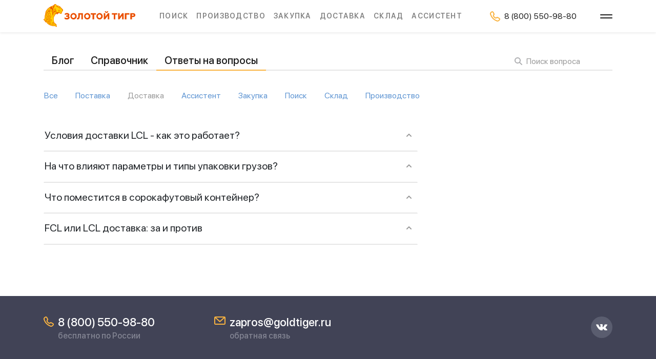

--- FILE ---
content_type: text/html; charset=utf-8
request_url: https://goldtiger.ru/otvety_na_voprosy/category/dostavka/
body_size: 16201
content:

<!DOCTYPE html>
<html lang="ru">
<head>
    <!-- Global site tag (gtag.js) - Floodlight -->
    <script async src="https://www.googletagmanager.com/gtag/js?id=UA-140844349-1"></script>
    <script>
        window.dataLayer = window.dataLayer || [];
        function gtag(){dataLayer.push(arguments)};
        gtag('js', new Date());

        gtag('config', 'UA-140844349-1');
    </script>

    <meta charset="utf-8" />
    <meta name="viewport" content="width=device-width,initial-scale=0.8" />
    <meta content="true" name="HandheldFriendly" />
    <meta content="width" name="MobileOptimized" />
    <meta content="yes" name="apple-mobile-web-app-capable" />

    <link href="/static/css/main.bundle.css?2026012905" rel="stylesheet" />
    <link rel="shortcut icon" href="/static/images/favicon.ico" type="image/x-icon">

    <!--script src="https://code.jquery.com/jquery-3.3.1.min.js"></script>
    <script src="https://stackpath.bootstrapcdn.com/bootstrap/4.1.3/js/bootstrap.min.js"></script-->

    <script
            src="https://cdn.jsdelivr.net/npm/jquery@3.5.1/dist/jquery.min.js"
            integrity="sha384-ZvpUoO/+PpLXR1lu4jmpXWu80pZlYUAfxl5NsBMWOEPSjUn/6Z/hRTt8+pR6L4N2"
            crossorigin="anonymous"
    ></script>
    <script
            src="https://cdn.jsdelivr.net/npm/popper.js@1.16.1/dist/umd/popper.min.js"
            integrity="sha384-9/reFTGAW83EW2RDu2S0VKaIzap3H66lZH81PoYlFhbGU+6BZp6G7niu735Sk7lN"
            crossorigin="anonymous"
    ></script>
    <script
            src="https://cdn.jsdelivr.net/npm/bootstrap@4.6.1/dist/js/bootstrap.min.js"
            integrity="sha384-VHvPCCyXqtD5DqJeNxl2dtTyhF78xXNXdkwX1CZeRusQfRKp+tA7hAShOK/B/fQ2"
            crossorigin="anonymous"
    ></script>

    <title>
    
        Доставка из Китая - Золотой тигр
    
    </title>
    
    <meta property="og:title" content="Доставка из Китая" />
    
    
    <meta name="Description" content="Отвечаем на самые важные вопросы по доставке грузов из Китая. 
Если не найдете ответ на ваш вопрос, звоните! Мы будем рады проконсультировать вас!" />
    <meta property="og:description" content="Отвечаем на самые важные вопросы по доставке грузов из Китая. 
Если не найдете ответ на ваш вопрос, звоните! Мы будем рады проконсультировать вас!" />
    
</head>
<body class="main-page">
    

    <!-- Yandex.Metrika counter -->
    <script type="text/javascript" >
    (function(m,e,t,r,i,k,a){m[i]=m[i]||function(){(m[i].a=m[i].a||[]).push(arguments)};
    m[i].l=1*new Date();k=e.createElement(t),a=e.getElementsByTagName(t)[0],k.async=1,k.src=r,a.parentNode.insertBefore(k,a)})
    (window, document, "script", "https://mc.yandex.ru/metrika/tag.js", "ym");

    ym(68593555, "init", {
    clickmap:true,
    trackLinks:true,
    accurateTrackBounce:true,
    webvisor:true
    });

    ym(88609812, "init", {
        clickmap:true,
        trackLinks:true,
        accurateTrackBounce:true
    });
    </script>
    <noscript>
        <div>
            <img src="https://mc.yandex.ru/watch/68593555" style="position:absolute; left:-9999px;" alt="" />
            <img src="https://mc.yandex.ru/watch/88609812" style="position:absolute; left:-9999px;" alt="" />
        </div>
    </noscript>
    <!-- /Yandex.Metrika counter -->

    

<div class="overlay"></div>
<header class="top-menu shadow-sm">

    <div class="header pt-8 pb-8">
        <div class="logo">
            <a href="/">
                <img src="/static/images/logo.svg" alt=""/>
            </a>
        </div>

        <div class="menu-item-panel">
            

<ul>
    <li>
        <a href="/poisk/" class="menu-item pl-0">Поиск</a>
    </li>
    <li>
        <a href="/proizvodstvo/" class="menu-item">Производство</a>
    </li>
    <li>
        <a href="/zakupka/" class="menu-item">Закупка</a>
    </li>
    <li>
        <a href="/dostavka/" class="menu-item">Доставка</a>
    </li>
    <li>
        <a href="/sklad/" class="menu-item">Склад</a>
    </li>
    <li>
        <a href="/assistent/" class="menu-item">Ассистент</a>
    </li>
</ul>

        </div>

        <div class="contact">
            <img src="/static/icons/phone.svg" alt=""/>
            <span>8 (800) 550-98-80</span>
        </div>

        <button class="menu-btn">
            <img class="menu-icon" src="/static/icons/menu.svg"/>
            <img class="cross-icon" src="/static/icons/cross.svg"/>
        </button>
    </div>
    <div class="dropdown-top-menu">
        <div class="personal-area">
            <div class="container">
                <div class="link-panel">
                    <div class="col">
                        <a class="link" href="#profile">
                            <i class="icon">
                                <img src="/static/icons/person.svg" alt=""/>
                            </i>
                            <span class="text-nowrap text-dark">Личный кабинет</span>
                        </a>
                    </div>
                </div>
            </div>
        </div>
        <div class="body">
            <div class="menu-item-panel mt-15 mt-lg-0 pl-0">
                

<ul>
    <li>
        <a href="/poisk/" class="menu-item pl-0">Поиск</a>
    </li>
    <li>
        <a href="/proizvodstvo/" class="menu-item">Производство</a>
    </li>
    <li>
        <a href="/zakupka/" class="menu-item">Закупка</a>
    </li>
    <li>
        <a href="/dostavka/" class="menu-item">Доставка</a>
    </li>
    <li>
        <a href="/sklad/" class="menu-item">Склад</a>
    </li>
    <li>
        <a href="/assistent/" class="menu-item">Ассистент</a>
    </li>
</ul>

            </div>
            <div class="link-panel">
                <div class="col col-lg-3 pl-0">
                    <div class="fs-18">
                        <a
                                class="expand-btn"
                                data-toggle="collapse"
                                href="#col1"
                                role="button"
                                aria-expanded="true"
                                aria-controls="col1"
                        >
                            <span class="text-nowrap text-dark">Общие</span>
                        </a>
                    </div>
                    <div class="collapse show" id="col1">
                        <div class="mt-20">
                            <a href="/kompaniya/" class="link">Компания</a>
                        </div>
                        <!--div>
                            <a href="/specpredlozheniya/" class="link">Спецпредложения</a>
                        </div-->
                        <div>
                            <a href="/blog/" class="link">Блог</a>
                        </div>
                        <div>
                            <a href="/spravochnik/" class="link">Справочник</a>
                        </div>
                        <div>
                            <a href="/otvety_na_voprosy/" class="link">Ответы на вопросы</a>
                        </div>
                        <div>
                            <a href="/kontakty/" class="link">Контакты</a>
                        </div>
                    </div>
                </div>
                <!--div class="col col-lg-3">
                    <div class="fs-18">
                        <a
                                class="expand-btn"
                                data-toggle="collapse"
                                href="#col2"
                                role="button"
                                aria-expanded="true"
                                aria-controls="col2"
                        >
                            <span class="text-nowrap text-dark">Заявки</span>
                        </a>
                    </div>
                    <div class="collapse show" id="col2">
                        <div class="mt-20">
                            <a href="/zayavki/postavka_tovara_calculator/" class="link">Расчет поставки</a>
                        </div>
                        <div>
                            <a href="/zayavki/poisk_postavshchiki/" class="link">Поиск производителя</a>
                        </div>
                        <div>
                            <a href="/zayavki/zapusk_proizvodstva/" class="link">Запуск производства</a>
                        </div>
                        <div>
                            <a href="/zayavki/zakupka_tovara/" class="link">Закупка товаров</a>
                        </div>
                        <div>
                            <a href="/zayavki/hranenie_tovara_na_sklade_calculator/" class="link">Размещение товаров на складе</a>
                        </div>
                        <div>
                            <a href="/zayavki/calculator_dostavka/" class="link">Расчет доставки</a>
                        </div>
                        <div>
                            <a href="/zayavki/tamozhennye_platezhi_calculator/" class="link">Расчет таможенных платежей</a>
                        </div>
                        <div>
                            <a href="/zayavki/biznes_assistent_usluga/" class="link">Услуги бизнес-ассистента</a>
                        </div>
                    </div>
                </div-->
                <!--div class="col col-lg-3">
                    <div class="fs-18">
                        <a
                                class="expand-btn"
                                data-toggle="collapse"
                                href="#col3"
                                role="button"
                                aria-expanded="true"
                                aria-controls="col3"
                        >
                            <span class="text-nowrap text-dark">Помощь</span>
                        </a>
                    </div>
                    <div class="collapse show" id="col3">
                        <div class="mt-20">
                            <a href="/zayavki/hs-code/" class="link">Подобрать Код ТН ВЭД</a>
                        </div>
                        <div>
                            <a href="/zayavki/hs-code-risks/" class="link">Проверить Код ТН ВЭД на риски</a>
                        </div>
                        
                    </div>
                </div-->
                <div class="col col-lg-3 d-none d-lg-block pr-0">
                    <!--div class="fs-18">Акции и предложения</div-->
                    


                    <!--div><a href="/specpredlozheniya/">Показать все</a></div-->
                </div>
            </div>
        </div>
        <div class="footer">
            <div class="container">
                <div class="link-panel">
                    <div class="col col-lg-3">
                        <a class="link" href="mailto:zapros@goldtiger.ru?subject=Обратная связь">
                            <i class="icon">
                                <img src="/static/icons/mail-gray.svg" alt=""/>
                            </i>
                            <span>zapros@goldtiger.ru</span>
                        </a>
                    </div>
                    <div class="col col-lg-3">
                        <a class="link" href="#track">
                            <i class="icon">
                                <img src="/static/icons/route.svg" alt=""/>
                            </i>
                            <span>Отследить поставку</span>
                        </a>
                    </div>
                    <!--div class="col col-lg-3">
                        <a class="link" href="/zayavki/postavka_tovara_calculator/">
                            <i class="icon">
                                <img src="/static/icons/pen.svg" alt=""/>
                            </i>
                            <span>Оставить заявку</span>
                        </a>
                    </div-->
                    <div class="col col-lg-3 d-none d-md-block">
                        <a class="link" href="#profile">
                            <i class="icon">
                                <img src="/static/icons/person.svg" alt=""/>
                            </i>
                            <span class="text-dark">Личный кабинет</span>
                        </a>
                    </div>
                </div>
            </div>
        </div>
    </div>
</header>

    <main class="main-content ">
        
<section class="faq bg-transparent">
    <div class="container">
        <div class="d-flex flex-row justify-content-between align-items-end">
            <div class="horizontal-scroll-wrapper px-0">
                <div class="mini-tab-bar">
                    <ul class="nav">
                        <li class="nav-item">
                            <a class="nav-link" href="/blog/">Блог</a>
                        </li>
                        <li class="nav-item">
                            <a class="nav-link" href="/spravochnik/">Справочник</a>
                        </li>
                        <li class="nav-item">
                            <a class="nav-link active" href="/otvety_na_voprosy/">Ответы на вопросы</a>
                        </li>
                    </ul>
                </div>
            </div>
            <div class="search-line position-relative">
                <div class="blur-box"></div>
                <form class="pl-10" action=".">
                    <div class="search-box">
                        <img class="mr-8" src="/static/images/controls/search.svg"/>
                        <input name="query" type="text" placeholder="Поиск вопроса" value="" />
                    </div>
                </form>
            </div>
        </div>

        <div class="horizontal-scroll-wrapper">
            <div class="row mt-40 mb-40 simple-tab-bar">
                <ul class="nav nav-tabs" id="myTab" role="tablist">
                    <li class="nav-item" role="presentation">
                        <a class="nav-link "
                           href="/otvety_na_voprosy/">Все</a>
                    </li>
                    
                    <li class="nav-item" role="presentation">
                        <a class="nav-link "
                           href="/otvety_na_voprosy/category/postavka/">Поставка</a>
                    </li>
                    
                    <li class="nav-item" role="presentation">
                        <a class="nav-link active"
                           href="/otvety_na_voprosy/category/dostavka/">Доставка</a>
                    </li>
                    
                    <li class="nav-item" role="presentation">
                        <a class="nav-link "
                           href="/otvety_na_voprosy/category/assistent/">Ассистент</a>
                    </li>
                    
                    <li class="nav-item" role="presentation">
                        <a class="nav-link "
                           href="/otvety_na_voprosy/category/zakupka/">Закупка</a>
                    </li>
                    
                    <li class="nav-item" role="presentation">
                        <a class="nav-link "
                           href="/otvety_na_voprosy/category/poisk/">Поиск</a>
                    </li>
                    
                    <li class="nav-item" role="presentation">
                        <a class="nav-link "
                           href="/otvety_na_voprosy/category/sklad/">Склад</a>
                    </li>
                    
                    <li class="nav-item" role="presentation">
                        <a class="nav-link "
                           href="/otvety_na_voprosy/category/proizvodstvo/">Производство</a>
                    </li>
                    
                </ul>
            </div>
        </div>

        <div class="row flex-column flex-lg-row">
            <div class="col col-lg-8">
                <div class="tab-content" id="myTabContent">
                    <div class="tab-pane fade show active" id="page1">
                        <div id="accordion" class="accordion">
                            
                            
                            <div class="card">
                                <div class="card-header" id="heading-a71">
                                    <button
                                        class="btn"
                                        data-toggle="collapse"
                                        data-target="#collapse-71"
                                        aria-controls="collapse-71">
                                        Условия доставки LCL - как это работает?
                                    </button>
                                </div>

                                <div
                                    id="collapse-71"
                                    class="collapse"
                                    aria-labelledby="heading-a71"
                                    data-parent="#accordion">
                                    <a id="a71"></a>
                                    <div class="card-body">
                                        <p></p><p><a href="/spravochnik/">LCL</a> (less container load / меньше, чем загрузка контейнера) — условия доставки морским фрахтом, при которых ваши товары помещаются в один контейнер с товарами других импортеров.</p><p>Доставка LCL может стать выгодной альтернативой доставке <a href="/spravochnik/">FCL</a>. Существенное отличие в том, что при доставке FCL вы арендуете все пространство контейнера, и можете заполнять его только своими товарами, а при LCL вы платите только за то пространство, которое реально занимают ваши товары. Это особенно полезно для небольших предприятий или для начинающих импортеров, которые только пробуют морские перевозки и перевозят небольшие партии груза.</p><h2>В каких случаях выгоднее выбрать LCL</h2><p>LCL — идеальный вариант, если вы отправляете небольшие объемы товара, которые занимают мало места. Поставки FCL становятся выгоднее, когда ваша партия достигает определенного объема.</p><p>Если вы сомневаетесь в том, какой способ доставки выгоднее в вашем случае, спросите об этом своего экспедитора.</p><h2>Как рассчитывается стоимость поставок LCL</h2><p>Цены на LCL зависят в первую очередь от объема пространства внутри контейнера, который займут ваши товары. Но компании-перевозчику невыгодно рассчитывать каждый кубический сантиметр вашего груза, поэтому расчет ведется условно. Это значит, что даже при значительном увеличении объема груза, вы не заметите разницы в цене. Звучит заманчиво! Но у этой медали есть и обратная сторона.</p><p>Если вы поставляете совсем маленькие партии товара морским фрахтом, вы будете сильно переплачивать за объем. Грузовые суда огромны, среднее судно может вместить до 3500 контейнеров, а иногда даже больше. Так как на судне много места, такой вид транспорта дешевле, чем, например, авиаперевозки. Но и минимальное пространство, которое вы можете занять — фиксированное. Вы можете приобрести не менее одного кубического метра внутри контейнера. Даже если вы будете отправлять одну небольшую коробку с чехлами для iPhone, вам придется заплатить за целый кубометр — пространство в пять раз больше того, которое занимает ваша коробка.</p><h2>Как работает доставка LCL</h2><ul><li>Ваш зарубежный агент связывается с поставщиком.</li><li>Исходя из характеристик товаров, они выбирают грузовую машину.</li><li>Товары доставляются на склад в порту отправления.</li><li>Работники склада загружают товары в общий контейнер с другими грузами.</li><li>Контейнер опечатывается и доставляется по морю.</li><li>Грузчики в России снимают контейнер с корабля и доставляют его на местный склад.</li><li>Товар проходит таможенный досмотр.</li><li>Компания-экспедитор договаривается с вами о способе и времени доставки.</li><li>Товары приходят к вам на склад, вы выгружаете их из грузовика и делаете с ними все, что захотите.</li></ul><p>Надеемся, наш ответ был полезен для вас, а если вы хотите узнать больше о преимуществах и недостатках доставки LCL и FCL, читайте здесь.</p>
                                    </div>
                                </div>
                            </div>
                            
                            
                            
                            <div class="card">
                                <div class="card-header" id="heading-a35">
                                    <button
                                        class="btn"
                                        data-toggle="collapse"
                                        data-target="#collapse-35"
                                        aria-controls="collapse-35">
                                        На что влияют параметры и типы упаковки грузов?
                                    </button>
                                </div>

                                <div
                                    id="collapse-35"
                                    class="collapse"
                                    aria-labelledby="heading-a35"
                                    data-parent="#accordion">
                                    <a id="a35"></a>
                                    <div class="card-body">
                                        <p data-block-key="nhtpn"></p><p data-block-key="2we5v">Стоимость доставки вашего груза зависит от его габаритов, массы, выбранного вида транспорта и типа упаковки. Мы рассчитаем стоимость его доставки самостоятельно, но если вас интересует, как происходят расчеты, ознакомьтесь с этой статьей.</p><p data-block-key="h7nzo">В первую очередь, способ расчёта стоимости доставки зависит от типа транспортного средства, на котором производится перевозка. При этом не существует однозначного ответа на вопрос: «Какой транспорт дешевле». Для каждого типа груза подбирается свой оптимальный вариант. Стоимость доставки на разных типах транспортных средств рассчитывается следующим образом:</p><h2 data-block-key="b1tfl">Автомобильная доставка</h2><p data-block-key="v65ef">Если масса 1 м³ вашего груза превышает 200 кг, стоимость рассчитывается, исходя из объема. В остальных случаях стоимость перевозки будет зависеть от массы груза.</p><h2 data-block-key="56cnr">Контейнерная перевозка морем или железной дорогой</h2><p data-block-key="elnbu">Стоимость рассчитывается, исходя из объема груза. Если масса контейнера составила более 24 тонн или вес упаковочного места составил более 800 кг, может потребоваться доплата.</p><h2 data-block-key="7ejep">Авиаперевозки</h2><p data-block-key="bvsu5">Стоимость авиаперевозок рассчитывается по объемному весу (1 м³ считается как 167 кг), если фактическая масса меньше. То есть, если 1 м³ вашего груза весит 100 кг, он будет считаться как 167 кг.</p><p data-block-key="zyjvi">Если масса 1 м³ больше 167 кг, стоимость перевозки будет рассчитываться по фактической массе.</p><h3 data-block-key="v5id4">Габариты</h3><p data-block-key="w7nrl">Допустимые габариты груза зависят от возможностей транспортной емкости, которая будет использоваться для доставки. По габаритам можно рассчитать оптимальную загрузку, например, сколько коробок поместится в контейнер.</p><p data-block-key="3acug">Если груз не вписывается в указанные габариты, он считается негабаритным, и на его перевозку действуют специфические правила. В этом случае можно поменять способ транспортировки, изменить тип упаковки или доплатить необходимую сумму за указанный груз.</p><h3 data-block-key="4oql2">Упаковка</h3><p data-block-key="txnl7">Тип упаковки также является одним из ключевых критериев формирования стоимости доставки. Подбирается упаковка, исходя из характеристик груза, его габаритов, хрупкости, способа транспортировки и других особенностей.</p><p data-block-key="li6vz">Правильная упаковка не может стоить дешево, но именно она позволит вам не потерять товар и получить реальную экономию на доставке в целом за счет оптимизации объема груза.</p><p data-block-key="k7iss">При перевозке груза используется:</p><ul><li data-block-key="pjjgp">прочная бумага различных сортов;</li><li data-block-key="8pgs6">деревянные и фанерные ящики;</li><li data-block-key="r1gx5">деревянные поддоны;</li><li data-block-key="o71uw">деревянная обрешетка;</li><li data-block-key="vi4pv">полиэтиленовая пленка и мешки;</li><li data-block-key="0wc6e">полипропиленовые мешки под пломбу;</li><li data-block-key="suqt4">воздушно-пузырчатая пленка и другие виды упаковки.</li></ul><p data-block-key="yd781">Если груз хрупкий, на таре ставится специальная маркировка для того, чтобы грузчики проявляли осторожность.</p><p data-block-key="5ni58">На сохранность груза при перевозке, разгрузке и хранении влияет не только материал упаковки, но и качество проведенных работ. И какими бы простыми ни казались на первый взгляд упаковочные работы, их следует доверить профессионалам. Компания GoldTiger гарантирует качественную упаковку и сохранность груза.</p><h3 data-block-key="0kjdl">Класс опасности груза</h3><p data-block-key="ubi3c">Безусловно, перевозка опасного груза обойдется дороже обычной перевозки. Стоимость и специфика транспортировки определяется характером груза и рассчитывается в индивидуальном порядке.</p><p data-block-key="90aqf">Классы и подклассы опасных грузов устанавливаются ГОСТом 19433-88. Если ваш груз входит в список опасных, позвоните нам. Мы расскажем о правилах и стоимости его транспортировки.</p><h4 data-block-key="e9xiw">Для справки</h4><p data-block-key="63lal"><b>Объем</b> рассчитывается по формуле: длина x ширина x высота груза.</p><p data-block-key="g9c6v"><b>Масса нетто</b> — масса товара без упаковки. По массе нетто рассчитываются таможенные платежи.</p><p data-block-key="bn5k6"><b>Масса брутто</b> — масса товара в упаковке, по массе брутто рассчитывается стоимость транспортировки.</p><p data-block-key="lnmdz"><b>Негабаритный груз</b> — груз, габариты которого превосходят допустимые при транспортировке размеры.</p><p data-block-key="lwzin"><b>Хрупкий груз</b> — легко бьющиеся, ценные или электронные предметы, доставка которых выполняется согласно особым правилам упаковки, размещения, крепежа, маркировки и транспортировки.</p><p data-block-key="kduat">Хотите узнать больше, напишите нам на электронную почту или позвоните.</p>
                                    </div>
                                </div>
                            </div>
                            
                            
                            
                            <div class="card">
                                <div class="card-header" id="heading-a33">
                                    <button
                                        class="btn"
                                        data-toggle="collapse"
                                        data-target="#collapse-33"
                                        aria-controls="collapse-33">
                                        Что поместится в сорокафутовый контейнер?
                                    </button>
                                </div>

                                <div
                                    id="collapse-33"
                                    class="collapse"
                                    aria-labelledby="heading-a33"
                                    data-parent="#accordion">
                                    <a id="a33"></a>
                                    <div class="card-body">
                                        <p>Размер контейнера, который используется при морских перевозках, составляет 40 футов. Если это число вам ни о чем не говорит, прочитайте нашу статью. Мы подробно расскажем, что может поместиться в такой контейнер.</p><h2>Поговорим об объеме</h2><p>Если вы перевозите товары морем, стоимость доставки будет зависеть от объема товаров. Объем товара — это пространство, которое он занимает. Чем больше товар, тем больше пространства потребуется для его перевозки. И наоборот. Чтобы рассчитать объем товара, перемножьте его длину, ширину и высоту.</p><h3>Что это значит?</h3><p>Объем товара — это пространство, которое он занимает. Например:</p><p>Двухспальная кровать — 1.5 кубометра</p><p>Холодильник — 1.1 кубометра</p><p>Чехол для телефона — 0.0001 кубометра</p><p>Ноутбук — 0.00076 кубометра</p><p>Чем больше товар, тем больше пространства потребуется для его перевозки. И наоборот.</p><p>Чтобы рассчитать объем товара, перемножьте его длину, ширину и высоту.</p><p><br/>Для морских перевозок товары упаковываются в контейнеры по 40 футов.</p><p>В зависимости от того, заполняет ли ваш товар контейнер полностью или нет, вы можете выбрать тип отправки<a href="/spravochnik/"> LCL</a> (оплачивать кубометры пространства, если контейнер заполнен вашими товарами только частично) или <a href="/spravochnik/">FCL</a> (оплачивать целый контейнер, если он заполнен вашими товарами полностью).</p><h2>Как рассчитать объем нескольких коробок?</h2><p>Допустим у вас 100 коробок 30 х 40 х 50 см. Для начала рассчитаем объем одной коробки:</p><p><b>30*40*50см = 0.06 кубометра</b></p><p>Затем нужно умножить объем одной коробки на 100.</p><p><b>100 * 0.06 кубометра = 6 кубометров<br/></b></p><p>ВНИМАНИЕ! Некоторые начинающие импортеры по ошибке умножают на 100 не объем коробки, а каждое из измерений (высоту, ширину, длину). Не делайте этого, вы получите неправильный результат.</p><h2>Так сколько же коробок поместится в сорокафутовый контейнер?</h2><p>Объем сорокафутового контейнера составляет 67,7 кубометра. Но по факту полезного пространства в нем будет намного меньше, так как часть пространства будет занимать упаковка.</p><h2>Что можно перевезти в сорокафутовом контейнере?</h2><p>В один контейнер помещается:</p><p>200 стиральных машин!</p><p>Не забывайте про упаковку — она тоже занимает место.</p><p>А сколько «обычных» товаров поместится в контейнер?</p><p>Допустим, вы перевозите плюшевых мишек.</p><p>В одну коробку поместится 20 игрушек.</p><p>Размер одной коробки 50х30х30см, то есть ее объем 0.06 кубометра</p><p>Свободное пространство в нашем контейнере — примерно 62 кубометра. В него поместится 1200 коробок. <b>То есть вы сможете перевезти 24 000 плюшевых мишек.</b></p><p>Чтобы рассчитать объем вашего отправления, спросите у поставщика размеры товаров.</p><h2>А если у меня не так много товаров?</h2><p>Если вы импортируете небольшие объемы грузов, используйте перевозки типа LCL — доставку грузов от нескольких импортеров в одном контейнере. Так вы сможете сэкономить деньги и не платить за аренду целого контейнера самостоятельно. Вам нужно будет заплатить только за то пространство, которое реально занимают ваши товары.</p>
                                    </div>
                                </div>
                            </div>
                            
                            
                            
                            <div class="card">
                                <div class="card-header" id="heading-a30">
                                    <button
                                        class="btn"
                                        data-toggle="collapse"
                                        data-target="#collapse-30"
                                        aria-controls="collapse-30">
                                        FCL или LСL доставка: за и против
                                    </button>
                                </div>

                                <div
                                    id="collapse-30"
                                    class="collapse"
                                    aria-labelledby="heading-a30"
                                    data-parent="#accordion">
                                    <a id="a30"></a>
                                    <div class="card-body">
                                        <p data-block-key="zeh8o"></p><p data-block-key="xt9y8">При отправке морским транспортом вы можете либо арендовать целый контейнер и заполнить его своими товарами полностью (<a href="/spravochnik/">FCL</a>), либо разделить контейнер с другими импортерами (<a href="/spravochnik/">LCL</a>).</p><p data-block-key="lz1js">Невозможно однозначно сказать, что лучше LCL или FCL — все зависит от особенностей вашего груза и требований к доставке.</p><h2 data-block-key="crt3t">Что такое LCL?</h2><p data-block-key="m6281"><a href="/spravochnik/">LCL</a> (less the container load / меньше, чем помещается в контейнер) — способ при котором ваш груз помещается в общий контейнер с другими грузами. Вы будете платить только за тот пространство, которое реально занимает ваш груз.</p><h2 data-block-key="0t1rn">Что такое FCL?</h2><p data-block-key="h70y3"><a href="/spravochnik/">FCL</a> (full container load / полная загрузка контейнера) — способ доставки при котором вы платите за использование всего контейнера и можете использовать пространство полностью.</p><h2 data-block-key="1sfp4">Преимущества и недостатки разных способов доставки:</h2><p data-block-key="e93dj"></p><h3 data-block-key="3co2e">Стоимость</h3><p data-block-key="6qbtr">Стоимость кубического метра при FCL дешевле, чем при LCL. Но этот способ доставки подходит только для больших объемов груза. Если вы перевозите небольшое количество груза, выгоднее будет выбрать LCL.</p><h3 data-block-key="b3f8w">Погрузка</h3><p data-block-key="oc7h3">При FCL к товарам будете прикасаться только вы и ваш поставщик, таким образом вероятность повреждения груза снижается. После того, как поставщик грузит товар в контейнер, его опечатывают и в таком виде привозят к вам. Если вы везете много хрупких товаров, лучше выбрать FCL.</p><p data-block-key="6gduz">При доставке на условиях LCL вашим товарам придется пережить еще много взаимодействий: они загружаются в автомобиль на заводе, выгружаются на склад в порту, затем помещаются в общий контейнер и по прибытии в Россию выгружаются из контейнера в грузовик. И только после этих многочисленных манипуляций товары попадают в ваши руки.</p><h3 data-block-key="4hgma">Доставка</h3><p data-block-key="27yca">Еще одно различие между LCL и FCL — это способ доставки ваших товаров. Если вы импортируете на условиях FCL, ваши товары будут доставлены вам в контейнере, который будет стоять у задней части огромного грузовика. И у вас будет всего 3 часа, чтобы выгрузить товар, прежде чем грузовик уедет. Вам понадобится несколько оперативных грузчиков или гидроборт. А лучше и то и другое! Запросить грузовик меньшего объема возможно, но это будет стоить больших денег.</p><p data-block-key="hyc1d">Поставки LCL доставлять намного проще, ведь это не огромный контейнер, а лишь несколько коробок. Их проще выгружать, иногда сделать это можно даже самостоятельно. А еще вы можете попросить доставить ваш товар на грузовике меньшего объема. Это очень удобно, если ваш склад находится в труднодоступном месте.</p><h3 data-block-key="ce61s">Время перевозки</h3><p data-block-key="fkeqm">Груз на условиях доставки FCL приедет на несколько дней быстрее, чем при условиях доставки LCL. Поскольку поставки LCL объединяют товары нескольких импортеров, в этом процессе выполняются дополнительные этапы при загрузке и выгрузке. Если эти несколько дней могут быть критичными для вас — выбирайте FCL.</p><p data-block-key="fhuzd"></p><h4 data-block-key="5pxvv">Так что же выбрать?</h4><p data-block-key="ptjig">Ответ на этот вопрос полностью зависит от объема вашего груза и от того, есть ли у вас специфические требования к доставке. Если объем груза меньше 20 кубических метров, товары не хрупкие, и у вас нет никаких специфических требований к доставке, мы рекомендуем использовать LCL. В ином случае — FCL.</p><p data-block-key="qzpfu"></p>
                                    </div>
                                </div>
                            </div>
                            
                            
                        </div>
                    </div>
                </div>
            </div>
            <div class="col col-lg-4">
                
            </div>
        </div>
    </div>
</section>

    </main>
    

<footer>
    <!-- Контакты -->
    <section class="contacts py-40">
        <div class="container">
            <div class="row flex-column flex-lg-row">
                <!-- Блок с контактами в футере -->
                <div class="col col-lg-4 col-xl-3">
                    <div class="contacts-item">
                        <div class="d-flex align-baseline">
                            <div>
                                <img class="mr-8" src="/static/icons/phone.svg" alt=""/>
                            </div>
                            <div class="d-flex flex-column">
                                <a class="link text-nowrap fs-22" href="tel:88005509880"> 8 (800) 550-98-80 </a>
                                <span class="caption text-nowrap mt-8">бесплатно по России</span>
                            </div>
                        </div>
                    </div>
                </div>

                <div class="col col-lg-4 col-lx-3 mt-24 mt-lg-0">
                    <div class="contacts-item">
                        <div class="d-flex align-baseline">
                            <div>
                                <img class="mr-8" src="/static/icons/mail.svg" alt=""/>
                            </div>
                            <div class="d-flex flex-column">
                                <a class="link text-nowrap fs-22" href="mailto:zapros@goldtiger.ru">
                                    zapros@goldtiger.ru </a>
                                <span class="caption text-nowrap mt-8">обратная связь</span>
                            </div>
                        </div>
                    </div>
                </div>

                <!-- Иконки соц сетей -->
                <div class="col col-lg-4 col-lx-6">
                    <div class="d-flex flex-row justify-content-start justify-content-lg-end mt-24 mt-lg-0">
                        <div class="d-flex flex-row justify-content-end align-items-center">
                            
                            <div class="social-icon">
                                <a href="https://vk.com/goldtiger_public">
                                    <img src="/static/icons/vk.svg" alt="" />
                                </a>
                            </div>
                            
                            
                            
                        </div>
                    </div>
                </div>
            </div>
        </div>
    </section>

    <!-- Навигация в футере -->
    <section class="link-panel">
        <div class="container">
            <div class="row flex-column flex-lg-row align-items-start">
                <div class="d-none d-lg-block col-4 col-xl-3">
                    <div>
                        <a href="/kompaniya/" class="link">Компания</a>
                    </div>
                    <!--div>
                        <a href="/specpredlozheniya/" class="link">Спецпредложения</a>
                    </div-->
                    <div>
                        <a href="/blog/" class="link">Блог</a>
                    </div>
                    <div>
                        <a href="/spravochnik/" class="link">Справочник</a>
                    </div>
                    <div>
                        <a href="/otvety_na_voprosy/" class="link">Ответы на вопросы</a>
                    </div>
                    <div>
                        <a href="/kontakty/" class="link">Контакты</a>
                    </div>
                </div>
                <!--div class="d-none d-lg-block col-4 col-xl-3">
                    <div>
                        <a href="/zayavki/postavka_tovara_calculator/" class="link">Расчет поставки</a>
                    </div>
                    <div>
                        <a href="/poisk/" class="link">Поиск производителя</a>
                    </div>
                    <div>
                        <a href="/zayavki/zapusk_proizvodstva/" class="link">Запуск производства</a>
                    </div>
                    <div>
                        <a href="/zayavki/zakupka_tovara/" class="link">Закупка товаров</a>
                    </div>
                    <div>
                        <a href="/zayavki/hranenie_tovara_na_sklade_calculator/" class="link">Размещение товаров на складе</a>
                    </div>
                    <div>
                        <a href="/zayavki/calculator_dostavka/" class="link">Расчет доставки</a>
                    </div>
                    <div>
                        <a href="/zayavki/tamozhennye_platezhi_calculator/" class="link">Расчет таможенных платежей</a>
                    </div>
                    <div>
                        <a href="/zayavki/biznes_assistent_usluga/" class="link">Услуги бизнес-ассистента</a>
                    </div>
                </div-->
                <div class="col col-lg-4 col-xl-6">
                    <div class="row flex-column flex-xl-row">
                        <div class="d-none d-lg-block col col-xl-6">
                            <!--div>
                                <a href="/zayavki/hs-code/" class="link">Подобрать Код ТН ВЭД</a>
                            </div>
                            <div>
                                <a href="/zayavki/hs-code-risks/" class="link">Проверить Код ТН ВЭД на риски</a>
                            </div-->
                            <div>
                                <a href="#permits.html" class="link">Разрешительные документы</a>
                            </div>
                            <div>
                                <a href="#rates.html" class="link">Тарифы</a>
                            </div>
                        </div>
                        <div class="col col-xl-6 mt-0 mt-lg-50 mt-xl-0">
                            

<form id="subscribe-form" method="post" action="/subscribe/subscribe/">
    <input type="hidden" name="csrfmiddlewaretoken" value="MgPWyYMXFWk08drkBQJH3gKo6kJhoWG7vXj4PIOkZcHUFO6EMG0wyVh6uojTlc00">
    <input type="hidden" name="action" value="subscribe" id="subscribe_action">
    <span class="font-medium fs-18">Подписаться на новости</span>
    <div class="input-subscription mt-18">
        <input type="email" name="email" maxlength="254" placeholder="E-mail" required id="subscribe_email">
        <button type="submit" class="button circle-btn">→</button>
    </div>
</form>

<script>
  $(function(){
    $('#subscribe-form').submit(function(e){
        e.preventDefault();
        var $form = $(this),
            defaultMsg = 'Возникла ошибка при подписке на новости. Повторите попытку позже.',
            message;

        $.post($form.attr('action'), $form.serialize(), function(response){
            $form.get(0).reset();
            if (response.success){
                message = 'На указанную почту отправлено письмо для подтверждения подписки на новости.';
            } else if (response.errors['__all__']){
                message = response.errors['__all__'][0] || defaultMsg;
            } else {
                message = defaultMsg;
            }
            console.log(message);
            // $('.b-popup__text', '#subscribe-popup-message').html('<p>' + message + '</p>');
            // $.magnificPopup.open({
            //     items: {
            //         src: '#subscribe-popup-message',
            //         type: 'inline'
            //     }
            // });
        });
    });
  });
</script>

                            <a class="link mt-24" href="#profile">
                                <i class="icon">
                                    <img src="/static/icons/person.svg" alt=""/>
                                </i>
                                <span class="font-semibold text-dark">Личный кабинет</span>
                            </a>
                        </div>
                    </div>
                </div>
            </div>
        </div>
    </section>

    <!-- "Все права защищены" -->
    <section class="copyrights fs-14">
        <div class="container">
            <div class="row d-flex flex-column flex-lg-row">
                <div class="col col-lg-8 col-xl-9 copyrights-text text-center text-lg-left">
                    <span class="text-nowrap">© 2007-2026 ООО “Золотой тигр”.</span>
                    <span class="text-nowrap">Права защищены.</span>
                </div>
                <div class="col col-lg-4 col-xl-3 mt-10 mt-lg-0 text-center text-lg-left">
                    <a class="link-politics" href="/politika_konfidencialnosti/">Политика конфиденциальности</a>
                </div>
            </div>
        </div>
    </section>
</footer>


    <script src="/static/js/main.js"></script>
    <script src="/static/js/input.js"></script>

    <script src="/static/js/runtime.bundle.js"></script>
    
    <script src="/static/js/main.bundle.js"></script>

    
        
    
</body>
</html>


--- FILE ---
content_type: text/css
request_url: https://goldtiger.ru/static/css/main.bundle.css?2026012905
body_size: 556630
content:
@charset "UTF-8";
/*!
 * Bootstrap v4.6.2 (https://getbootstrap.com/)
 * Copyright 2011-2022 The Bootstrap Authors
 * Copyright 2011-2022 Twitter, Inc.
 * Licensed under MIT (https://github.com/twbs/bootstrap/blob/main/LICENSE)
 */
:root {
  --blue: #007bff;
  --indigo: #6610f2;
  --purple: #6f42c1;
  --pink: #e83e8c;
  --red: #dc3545;
  --orange: #fd7e14;
  --yellow: #ffc107;
  --green: #28a745;
  --teal: #20c997;
  --cyan: #17a2b8;
  --white: #fff;
  --gray: #6c757d;
  --gray-dark: #343a40;
  --primary: #007bff;
  --secondary: #6c757d;
  --success: #28a745;
  --info: #17a2b8;
  --warning: #ffc107;
  --danger: #dc3545;
  --light: #f8f9fa;
  --dark: #343a40;
  --breakpoint-xs: 0;
  --breakpoint-sm: 570px;
  --breakpoint-lg: 930px;
  --breakpoint-xl: 1170px;
  --font-family-sans-serif: -apple-system, BlinkMacSystemFont, "Segoe UI", Roboto, "Helvetica Neue", Arial, "Noto Sans", "Liberation Sans", sans-serif, "Apple Color Emoji", "Segoe UI Emoji", "Segoe UI Symbol", "Noto Color Emoji";
  --font-family-monospace: SFMono-Regular, Menlo, Monaco, Consolas, "Liberation Mono", "Courier New", monospace; }

*,
*::before,
*::after {
  -webkit-box-sizing: border-box;
     -moz-box-sizing: border-box;
          box-sizing: border-box; }

html {
  font-family: sans-serif;
  line-height: 1.15;
  -webkit-text-size-adjust: 100%;
  -webkit-tap-highlight-color: rgba(0, 0, 0, 0); }

article, aside, figcaption, figure, footer, header, hgroup, main, nav, section {
  display: block; }

body {
  margin: 0;
  font-family: -apple-system, BlinkMacSystemFont, "Segoe UI", Roboto, "Helvetica Neue", Arial, "Noto Sans", "Liberation Sans", sans-serif, "Apple Color Emoji", "Segoe UI Emoji", "Segoe UI Symbol", "Noto Color Emoji";
  font-size: 1rem;
  font-weight: 400;
  line-height: 1.5;
  color: #212529;
  text-align: left;
  background-color: #fff; }

[tabindex="-1"]:focus:not(:focus-visible) {
  outline: 0 !important; }

hr {
  -webkit-box-sizing: content-box;
     -moz-box-sizing: content-box;
          box-sizing: content-box;
  height: 0;
  overflow: visible; }

h1, h2, h3, h4, h5, h6 {
  margin-top: 0;
  margin-bottom: 0.5rem; }

p {
  margin-top: 0;
  margin-bottom: 1rem; }

abbr[title],
abbr[data-original-title] {
  text-decoration: underline;
  -webkit-text-decoration: underline dotted;
          text-decoration: underline dotted;
  cursor: help;
  border-bottom: 0;
  -webkit-text-decoration-skip-ink: none;
          text-decoration-skip-ink: none; }

address {
  margin-bottom: 1rem;
  font-style: normal;
  line-height: inherit; }

ol,
ul,
dl {
  margin-top: 0;
  margin-bottom: 1rem; }

ol ol,
ul ul,
ol ul,
ul ol {
  margin-bottom: 0; }

dt {
  font-weight: 700; }

dd {
  margin-bottom: .5rem;
  margin-left: 0; }

blockquote {
  margin: 0 0 1rem; }

b,
strong {
  font-weight: bolder; }

small {
  font-size: 80%; }

sub,
sup {
  position: relative;
  font-size: 75%;
  line-height: 0;
  vertical-align: baseline; }

sub {
  bottom: -.25em; }

sup {
  top: -.5em; }

a {
  color: #007bff;
  text-decoration: none;
  background-color: transparent; }
  a:hover {
    color: #0056b3;
    text-decoration: underline; }

a:not([href]):not([class]) {
  color: inherit;
  text-decoration: none; }
  a:not([href]):not([class]):hover {
    color: inherit;
    text-decoration: none; }

pre,
code,
kbd,
samp {
  font-family: SFMono-Regular, Menlo, Monaco, Consolas, "Liberation Mono", "Courier New", monospace;
  font-size: 1em; }

pre {
  margin-top: 0;
  margin-bottom: 1rem;
  overflow: auto;
  -ms-overflow-style: scrollbar; }

figure {
  margin: 0 0 1rem; }

img {
  vertical-align: middle;
  border-style: none; }

svg {
  overflow: hidden;
  vertical-align: middle; }

table {
  border-collapse: collapse; }

caption {
  padding-top: 0.75rem;
  padding-bottom: 0.75rem;
  color: #6c757d;
  text-align: left;
  caption-side: bottom; }

th {
  text-align: inherit;
  text-align: -webkit-match-parent; }

label {
  display: inline-block;
  margin-bottom: 0.5rem; }

button {
  border-radius: 0; }

button:focus:not(:focus-visible) {
  outline: 0; }

input,
button,
select,
optgroup,
textarea {
  margin: 0;
  font-family: inherit;
  font-size: inherit;
  line-height: inherit; }

button,
input {
  overflow: visible; }

button,
select {
  text-transform: none; }

[role="button"] {
  cursor: pointer; }

select {
  word-wrap: normal; }

button,
[type="button"],
[type="reset"],
[type="submit"] {
  -webkit-appearance: button; }

button:not(:disabled),
[type="button"]:not(:disabled),
[type="reset"]:not(:disabled),
[type="submit"]:not(:disabled) {
  cursor: pointer; }

button::-moz-focus-inner,
[type="button"]::-moz-focus-inner,
[type="reset"]::-moz-focus-inner,
[type="submit"]::-moz-focus-inner {
  padding: 0;
  border-style: none; }

input[type="radio"],
input[type="checkbox"] {
  -webkit-box-sizing: border-box;
     -moz-box-sizing: border-box;
          box-sizing: border-box;
  padding: 0; }

textarea {
  overflow: auto;
  resize: vertical; }

fieldset {
  min-width: 0;
  padding: 0;
  margin: 0;
  border: 0; }

legend {
  display: block;
  width: 100%;
  max-width: 100%;
  padding: 0;
  margin-bottom: .5rem;
  font-size: 1.5rem;
  line-height: inherit;
  color: inherit;
  white-space: normal; }

progress {
  vertical-align: baseline; }

[type="number"]::-webkit-inner-spin-button,
[type="number"]::-webkit-outer-spin-button {
  height: auto; }

[type="search"] {
  outline-offset: -2px;
  -webkit-appearance: none; }

[type="search"]::-webkit-search-decoration {
  -webkit-appearance: none; }

::-webkit-file-upload-button {
  font: inherit;
  -webkit-appearance: button; }

output {
  display: inline-block; }

summary {
  display: list-item;
  cursor: pointer; }

template {
  display: none; }

[hidden] {
  display: none !important; }

h1, h2, h3, h4, h5, h6,
.h1, .h2, .h3, .h4, .h5, .h6 {
  margin-bottom: 0.5rem;
  font-weight: 500;
  line-height: 1.2; }

h1, .h1 {
  font-size: 2.5rem; }

h2, .h2 {
  font-size: 2rem; }

h3, .h3 {
  font-size: 1.75rem; }

h4, .h4 {
  font-size: 1.5rem; }

h5, .h5 {
  font-size: 1.25rem; }

h6, .h6 {
  font-size: 1rem; }

.lead {
  font-size: 1.25rem;
  font-weight: 300; }

.display-1 {
  font-size: 6rem;
  font-weight: 300;
  line-height: 1.2; }

.display-2 {
  font-size: 5.5rem;
  font-weight: 300;
  line-height: 1.2; }

.display-3 {
  font-size: 4.5rem;
  font-weight: 300;
  line-height: 1.2; }

.display-4 {
  font-size: 3.5rem;
  font-weight: 300;
  line-height: 1.2; }

hr {
  margin-top: 1rem;
  margin-bottom: 1rem;
  border: 0;
  border-top: 1px solid rgba(0, 0, 0, 0.1); }

small,
.small {
  font-size: 0.875em;
  font-weight: 400; }

mark,
.mark {
  padding: 0.2em;
  background-color: #fcf8e3; }

.list-unstyled, .top-menu ul {
  padding-left: 0;
  list-style: none; }

.list-inline {
  padding-left: 0;
  list-style: none; }

.list-inline-item {
  display: inline-block; }
  .list-inline-item:not(:last-child) {
    margin-right: 0.5rem; }

.initialism {
  font-size: 90%;
  text-transform: uppercase; }

.blockquote {
  margin-bottom: 1rem;
  font-size: 1.25rem; }

.blockquote-footer {
  display: block;
  font-size: 0.875em;
  color: #6c757d; }
  .blockquote-footer::before {
    content: "\2014\00A0"; }

.img-fluid {
  max-width: 100%;
  height: auto; }

.img-thumbnail {
  padding: 0.25rem;
  background-color: #fff;
  border: 1px solid #dee2e6;
  border-radius: 0.25rem;
  max-width: 100%;
  height: auto; }

.figure {
  display: inline-block; }

.figure-img {
  margin-bottom: 0.5rem;
  line-height: 1; }

.figure-caption {
  font-size: 90%;
  color: #6c757d; }

code {
  font-size: 87.5%;
  color: #e83e8c;
  word-wrap: break-word; }
  a > code {
    color: inherit; }

kbd {
  padding: 0.2rem 0.4rem;
  font-size: 87.5%;
  color: #fff;
  background-color: #212529;
  border-radius: 0.2rem; }
  kbd kbd {
    padding: 0;
    font-size: 100%;
    font-weight: 700; }

pre {
  display: block;
  font-size: 87.5%;
  color: #212529; }
  pre code {
    font-size: inherit;
    color: inherit;
    word-break: normal; }

.pre-scrollable {
  max-height: 340px;
  overflow-y: scroll; }

.container, .top-menu .header, .top-menu .link-panel, .top-menu .body, .features-search .categories, .features-search .categories-tab-header .btn-scroll-bar .btn-scroll-container, .offers .header, .howtowork .header, .map, .bottom-banner, .top-banner .content, .specials-text-container,
.container-fluid,
.container-sm,
.container-lg,
.container-xl,
.horizontal-scroll-wrapper {
  width: 100%;
  padding-right: 15px;
  padding-left: 15px;
  margin-right: auto;
  margin-left: auto; }

@media (min-width: 570px) {
  .container, .top-menu .header, .top-menu .link-panel, .top-menu .body, .features-search .categories, .features-search .categories-tab-header .btn-scroll-bar .btn-scroll-container, .offers .header, .howtowork .header, .map, .bottom-banner, .top-banner .content, .specials-text-container, .container-sm {
    max-width: 540px; } }

@media (min-width: 930px) {
  .container, .top-menu .header, .top-menu .link-panel, .top-menu .body, .features-search .categories, .features-search .categories-tab-header .btn-scroll-bar .btn-scroll-container, .offers .header, .howtowork .header, .map, .bottom-banner, .top-banner .content, .specials-text-container, .container-sm, .container-lg {
    max-width: 900px; } }

@media (min-width: 1170px) {
  .container, .top-menu .header, .top-menu .link-panel, .top-menu .body, .features-search .categories, .features-search .categories-tab-header .btn-scroll-bar .btn-scroll-container, .offers .header, .howtowork .header, .map, .bottom-banner, .top-banner .content, .specials-text-container, .container-sm, .container-lg, .container-xl {
    max-width: 1140px; } }

.row, .achievements .body, .specials.page .tab-pane-row, .geography .body, .history .body, .blog .tab-pane-row, .horizontal-scroll-wrapper {
  display: -webkit-box;
  display: -webkit-flex;
  display: -moz-box;
  display: -ms-flexbox;
  display: flex;
  -webkit-flex-wrap: wrap;
      -ms-flex-wrap: wrap;
          flex-wrap: wrap;
  margin-right: -15px;
  margin-left: -15px; }

.no-gutters {
  margin-right: 0;
  margin-left: 0; }
  .no-gutters > .col, .specials.page .no-gutters > .tab-pane-col, .geography .body .no-gutters > .item, .blog .no-gutters > .tab-pane-col,
  .no-gutters > [class*="col-"] {
    padding-right: 0;
    padding-left: 0; }

.col-1, .col-2, .col-3, .col-4, .col-5, .col-6, .trust .body-line .logo-place, .col-7, .col-8, .col-9, .col-10, .col-11, .col-12, .col, .specials.page .tab-pane-col, .geography .body .item, .blog .tab-pane-col,
.col-auto, .col-sm-1, .col-sm-2, .col-sm-3, .col-sm-4, .col-sm-5, .col-sm-6, .col-sm-7, .col-sm-8, .col-sm-9, .col-sm-10, .col-sm-11, .col-sm-12, .col-sm,
.col-sm-auto, .col-lg-1, .col-lg-2, .col-lg-3, .col-lg-4, .col-lg-5, .col-lg-6, .col-lg-7, .col-lg-8, .col-lg-9, .col-lg-10, .col-lg-11, .col-lg-12, .col-lg,
.col-lg-auto, .col-xl-1, .col-xl-2, .col-xl-3, .col-xl-4, .col-xl-5, .col-xl-6, .col-xl-7, .col-xl-8, .col-xl-9, .col-xl-10, .col-xl-11, .col-xl-12, .col-xl,
.col-xl-auto {
  position: relative;
  width: 100%;
  padding-right: 15px;
  padding-left: 15px; }

.col, .specials.page .tab-pane-col, .geography .body .item, .blog .tab-pane-col {
  -webkit-flex-basis: 0;
      -ms-flex-preferred-size: 0;
          flex-basis: 0;
  -webkit-box-flex: 1;
  -webkit-flex-grow: 1;
     -moz-box-flex: 1;
      -ms-flex-positive: 1;
          flex-grow: 1;
  max-width: 100%; }

.row-cols-1 > * {
  -webkit-box-flex: 0;
  -webkit-flex: 0 0 100%;
     -moz-box-flex: 0;
      -ms-flex: 0 0 100%;
          flex: 0 0 100%;
  max-width: 100%; }

.row-cols-2 > * {
  -webkit-box-flex: 0;
  -webkit-flex: 0 0 50%;
     -moz-box-flex: 0;
      -ms-flex: 0 0 50%;
          flex: 0 0 50%;
  max-width: 50%; }

.row-cols-3 > * {
  -webkit-box-flex: 0;
  -webkit-flex: 0 0 33.33333%;
     -moz-box-flex: 0;
      -ms-flex: 0 0 33.33333%;
          flex: 0 0 33.33333%;
  max-width: 33.33333%; }

.row-cols-4 > * {
  -webkit-box-flex: 0;
  -webkit-flex: 0 0 25%;
     -moz-box-flex: 0;
      -ms-flex: 0 0 25%;
          flex: 0 0 25%;
  max-width: 25%; }

.row-cols-5 > * {
  -webkit-box-flex: 0;
  -webkit-flex: 0 0 20%;
     -moz-box-flex: 0;
      -ms-flex: 0 0 20%;
          flex: 0 0 20%;
  max-width: 20%; }

.row-cols-6 > * {
  -webkit-box-flex: 0;
  -webkit-flex: 0 0 16.66667%;
     -moz-box-flex: 0;
      -ms-flex: 0 0 16.66667%;
          flex: 0 0 16.66667%;
  max-width: 16.66667%; }

.col-auto {
  -webkit-box-flex: 0;
  -webkit-flex: 0 0 auto;
     -moz-box-flex: 0;
      -ms-flex: 0 0 auto;
          flex: 0 0 auto;
  width: auto;
  max-width: 100%; }

.col-1 {
  -webkit-box-flex: 0;
  -webkit-flex: 0 0 8.33333%;
     -moz-box-flex: 0;
      -ms-flex: 0 0 8.33333%;
          flex: 0 0 8.33333%;
  max-width: 8.33333%; }

.col-2 {
  -webkit-box-flex: 0;
  -webkit-flex: 0 0 16.66667%;
     -moz-box-flex: 0;
      -ms-flex: 0 0 16.66667%;
          flex: 0 0 16.66667%;
  max-width: 16.66667%; }

.col-3 {
  -webkit-box-flex: 0;
  -webkit-flex: 0 0 25%;
     -moz-box-flex: 0;
      -ms-flex: 0 0 25%;
          flex: 0 0 25%;
  max-width: 25%; }

.col-4 {
  -webkit-box-flex: 0;
  -webkit-flex: 0 0 33.33333%;
     -moz-box-flex: 0;
      -ms-flex: 0 0 33.33333%;
          flex: 0 0 33.33333%;
  max-width: 33.33333%; }

.col-5 {
  -webkit-box-flex: 0;
  -webkit-flex: 0 0 41.66667%;
     -moz-box-flex: 0;
      -ms-flex: 0 0 41.66667%;
          flex: 0 0 41.66667%;
  max-width: 41.66667%; }

.col-6, .trust .body-line .logo-place {
  -webkit-box-flex: 0;
  -webkit-flex: 0 0 50%;
     -moz-box-flex: 0;
      -ms-flex: 0 0 50%;
          flex: 0 0 50%;
  max-width: 50%; }

.col-7 {
  -webkit-box-flex: 0;
  -webkit-flex: 0 0 58.33333%;
     -moz-box-flex: 0;
      -ms-flex: 0 0 58.33333%;
          flex: 0 0 58.33333%;
  max-width: 58.33333%; }

.col-8 {
  -webkit-box-flex: 0;
  -webkit-flex: 0 0 66.66667%;
     -moz-box-flex: 0;
      -ms-flex: 0 0 66.66667%;
          flex: 0 0 66.66667%;
  max-width: 66.66667%; }

.col-9 {
  -webkit-box-flex: 0;
  -webkit-flex: 0 0 75%;
     -moz-box-flex: 0;
      -ms-flex: 0 0 75%;
          flex: 0 0 75%;
  max-width: 75%; }

.col-10 {
  -webkit-box-flex: 0;
  -webkit-flex: 0 0 83.33333%;
     -moz-box-flex: 0;
      -ms-flex: 0 0 83.33333%;
          flex: 0 0 83.33333%;
  max-width: 83.33333%; }

.col-11 {
  -webkit-box-flex: 0;
  -webkit-flex: 0 0 91.66667%;
     -moz-box-flex: 0;
      -ms-flex: 0 0 91.66667%;
          flex: 0 0 91.66667%;
  max-width: 91.66667%; }

.col-12 {
  -webkit-box-flex: 0;
  -webkit-flex: 0 0 100%;
     -moz-box-flex: 0;
      -ms-flex: 0 0 100%;
          flex: 0 0 100%;
  max-width: 100%; }

.order-first {
  -webkit-box-ordinal-group: 0;
  -webkit-order: -1;
     -moz-box-ordinal-group: 0;
      -ms-flex-order: -1;
          order: -1; }

.order-last {
  -webkit-box-ordinal-group: 14;
  -webkit-order: 13;
     -moz-box-ordinal-group: 14;
      -ms-flex-order: 13;
          order: 13; }

.order-0 {
  -webkit-box-ordinal-group: 1;
  -webkit-order: 0;
     -moz-box-ordinal-group: 1;
      -ms-flex-order: 0;
          order: 0; }

.order-1 {
  -webkit-box-ordinal-group: 2;
  -webkit-order: 1;
     -moz-box-ordinal-group: 2;
      -ms-flex-order: 1;
          order: 1; }

.order-2 {
  -webkit-box-ordinal-group: 3;
  -webkit-order: 2;
     -moz-box-ordinal-group: 3;
      -ms-flex-order: 2;
          order: 2; }

.order-3 {
  -webkit-box-ordinal-group: 4;
  -webkit-order: 3;
     -moz-box-ordinal-group: 4;
      -ms-flex-order: 3;
          order: 3; }

.order-4 {
  -webkit-box-ordinal-group: 5;
  -webkit-order: 4;
     -moz-box-ordinal-group: 5;
      -ms-flex-order: 4;
          order: 4; }

.order-5 {
  -webkit-box-ordinal-group: 6;
  -webkit-order: 5;
     -moz-box-ordinal-group: 6;
      -ms-flex-order: 5;
          order: 5; }

.order-6 {
  -webkit-box-ordinal-group: 7;
  -webkit-order: 6;
     -moz-box-ordinal-group: 7;
      -ms-flex-order: 6;
          order: 6; }

.order-7 {
  -webkit-box-ordinal-group: 8;
  -webkit-order: 7;
     -moz-box-ordinal-group: 8;
      -ms-flex-order: 7;
          order: 7; }

.order-8 {
  -webkit-box-ordinal-group: 9;
  -webkit-order: 8;
     -moz-box-ordinal-group: 9;
      -ms-flex-order: 8;
          order: 8; }

.order-9 {
  -webkit-box-ordinal-group: 10;
  -webkit-order: 9;
     -moz-box-ordinal-group: 10;
      -ms-flex-order: 9;
          order: 9; }

.order-10 {
  -webkit-box-ordinal-group: 11;
  -webkit-order: 10;
     -moz-box-ordinal-group: 11;
      -ms-flex-order: 10;
          order: 10; }

.order-11 {
  -webkit-box-ordinal-group: 12;
  -webkit-order: 11;
     -moz-box-ordinal-group: 12;
      -ms-flex-order: 11;
          order: 11; }

.order-12 {
  -webkit-box-ordinal-group: 13;
  -webkit-order: 12;
     -moz-box-ordinal-group: 13;
      -ms-flex-order: 12;
          order: 12; }

.offset-1 {
  margin-left: 8.33333%; }

.offset-2 {
  margin-left: 16.66667%; }

.offset-3 {
  margin-left: 25%; }

.offset-4 {
  margin-left: 33.33333%; }

.offset-5 {
  margin-left: 41.66667%; }

.offset-6 {
  margin-left: 50%; }

.offset-7 {
  margin-left: 58.33333%; }

.offset-8 {
  margin-left: 66.66667%; }

.offset-9 {
  margin-left: 75%; }

.offset-10 {
  margin-left: 83.33333%; }

.offset-11 {
  margin-left: 91.66667%; }

@media (min-width: 570px) {
  .col-sm {
    -webkit-flex-basis: 0;
        -ms-flex-preferred-size: 0;
            flex-basis: 0;
    -webkit-box-flex: 1;
    -webkit-flex-grow: 1;
       -moz-box-flex: 1;
        -ms-flex-positive: 1;
            flex-grow: 1;
    max-width: 100%; }
  .row-cols-sm-1 > * {
    -webkit-box-flex: 0;
    -webkit-flex: 0 0 100%;
       -moz-box-flex: 0;
        -ms-flex: 0 0 100%;
            flex: 0 0 100%;
    max-width: 100%; }
  .row-cols-sm-2 > * {
    -webkit-box-flex: 0;
    -webkit-flex: 0 0 50%;
       -moz-box-flex: 0;
        -ms-flex: 0 0 50%;
            flex: 0 0 50%;
    max-width: 50%; }
  .row-cols-sm-3 > * {
    -webkit-box-flex: 0;
    -webkit-flex: 0 0 33.33333%;
       -moz-box-flex: 0;
        -ms-flex: 0 0 33.33333%;
            flex: 0 0 33.33333%;
    max-width: 33.33333%; }
  .row-cols-sm-4 > * {
    -webkit-box-flex: 0;
    -webkit-flex: 0 0 25%;
       -moz-box-flex: 0;
        -ms-flex: 0 0 25%;
            flex: 0 0 25%;
    max-width: 25%; }
  .row-cols-sm-5 > * {
    -webkit-box-flex: 0;
    -webkit-flex: 0 0 20%;
       -moz-box-flex: 0;
        -ms-flex: 0 0 20%;
            flex: 0 0 20%;
    max-width: 20%; }
  .row-cols-sm-6 > * {
    -webkit-box-flex: 0;
    -webkit-flex: 0 0 16.66667%;
       -moz-box-flex: 0;
        -ms-flex: 0 0 16.66667%;
            flex: 0 0 16.66667%;
    max-width: 16.66667%; }
  .col-sm-auto {
    -webkit-box-flex: 0;
    -webkit-flex: 0 0 auto;
       -moz-box-flex: 0;
        -ms-flex: 0 0 auto;
            flex: 0 0 auto;
    width: auto;
    max-width: 100%; }
  .col-sm-1 {
    -webkit-box-flex: 0;
    -webkit-flex: 0 0 8.33333%;
       -moz-box-flex: 0;
        -ms-flex: 0 0 8.33333%;
            flex: 0 0 8.33333%;
    max-width: 8.33333%; }
  .col-sm-2 {
    -webkit-box-flex: 0;
    -webkit-flex: 0 0 16.66667%;
       -moz-box-flex: 0;
        -ms-flex: 0 0 16.66667%;
            flex: 0 0 16.66667%;
    max-width: 16.66667%; }
  .col-sm-3 {
    -webkit-box-flex: 0;
    -webkit-flex: 0 0 25%;
       -moz-box-flex: 0;
        -ms-flex: 0 0 25%;
            flex: 0 0 25%;
    max-width: 25%; }
  .col-sm-4 {
    -webkit-box-flex: 0;
    -webkit-flex: 0 0 33.33333%;
       -moz-box-flex: 0;
        -ms-flex: 0 0 33.33333%;
            flex: 0 0 33.33333%;
    max-width: 33.33333%; }
  .col-sm-5 {
    -webkit-box-flex: 0;
    -webkit-flex: 0 0 41.66667%;
       -moz-box-flex: 0;
        -ms-flex: 0 0 41.66667%;
            flex: 0 0 41.66667%;
    max-width: 41.66667%; }
  .col-sm-6 {
    -webkit-box-flex: 0;
    -webkit-flex: 0 0 50%;
       -moz-box-flex: 0;
        -ms-flex: 0 0 50%;
            flex: 0 0 50%;
    max-width: 50%; }
  .col-sm-7 {
    -webkit-box-flex: 0;
    -webkit-flex: 0 0 58.33333%;
       -moz-box-flex: 0;
        -ms-flex: 0 0 58.33333%;
            flex: 0 0 58.33333%;
    max-width: 58.33333%; }
  .col-sm-8 {
    -webkit-box-flex: 0;
    -webkit-flex: 0 0 66.66667%;
       -moz-box-flex: 0;
        -ms-flex: 0 0 66.66667%;
            flex: 0 0 66.66667%;
    max-width: 66.66667%; }
  .col-sm-9 {
    -webkit-box-flex: 0;
    -webkit-flex: 0 0 75%;
       -moz-box-flex: 0;
        -ms-flex: 0 0 75%;
            flex: 0 0 75%;
    max-width: 75%; }
  .col-sm-10 {
    -webkit-box-flex: 0;
    -webkit-flex: 0 0 83.33333%;
       -moz-box-flex: 0;
        -ms-flex: 0 0 83.33333%;
            flex: 0 0 83.33333%;
    max-width: 83.33333%; }
  .col-sm-11 {
    -webkit-box-flex: 0;
    -webkit-flex: 0 0 91.66667%;
       -moz-box-flex: 0;
        -ms-flex: 0 0 91.66667%;
            flex: 0 0 91.66667%;
    max-width: 91.66667%; }
  .col-sm-12 {
    -webkit-box-flex: 0;
    -webkit-flex: 0 0 100%;
       -moz-box-flex: 0;
        -ms-flex: 0 0 100%;
            flex: 0 0 100%;
    max-width: 100%; }
  .order-sm-first {
    -webkit-box-ordinal-group: 0;
    -webkit-order: -1;
       -moz-box-ordinal-group: 0;
        -ms-flex-order: -1;
            order: -1; }
  .order-sm-last {
    -webkit-box-ordinal-group: 14;
    -webkit-order: 13;
       -moz-box-ordinal-group: 14;
        -ms-flex-order: 13;
            order: 13; }
  .order-sm-0 {
    -webkit-box-ordinal-group: 1;
    -webkit-order: 0;
       -moz-box-ordinal-group: 1;
        -ms-flex-order: 0;
            order: 0; }
  .order-sm-1 {
    -webkit-box-ordinal-group: 2;
    -webkit-order: 1;
       -moz-box-ordinal-group: 2;
        -ms-flex-order: 1;
            order: 1; }
  .order-sm-2 {
    -webkit-box-ordinal-group: 3;
    -webkit-order: 2;
       -moz-box-ordinal-group: 3;
        -ms-flex-order: 2;
            order: 2; }
  .order-sm-3 {
    -webkit-box-ordinal-group: 4;
    -webkit-order: 3;
       -moz-box-ordinal-group: 4;
        -ms-flex-order: 3;
            order: 3; }
  .order-sm-4 {
    -webkit-box-ordinal-group: 5;
    -webkit-order: 4;
       -moz-box-ordinal-group: 5;
        -ms-flex-order: 4;
            order: 4; }
  .order-sm-5 {
    -webkit-box-ordinal-group: 6;
    -webkit-order: 5;
       -moz-box-ordinal-group: 6;
        -ms-flex-order: 5;
            order: 5; }
  .order-sm-6 {
    -webkit-box-ordinal-group: 7;
    -webkit-order: 6;
       -moz-box-ordinal-group: 7;
        -ms-flex-order: 6;
            order: 6; }
  .order-sm-7 {
    -webkit-box-ordinal-group: 8;
    -webkit-order: 7;
       -moz-box-ordinal-group: 8;
        -ms-flex-order: 7;
            order: 7; }
  .order-sm-8 {
    -webkit-box-ordinal-group: 9;
    -webkit-order: 8;
       -moz-box-ordinal-group: 9;
        -ms-flex-order: 8;
            order: 8; }
  .order-sm-9 {
    -webkit-box-ordinal-group: 10;
    -webkit-order: 9;
       -moz-box-ordinal-group: 10;
        -ms-flex-order: 9;
            order: 9; }
  .order-sm-10 {
    -webkit-box-ordinal-group: 11;
    -webkit-order: 10;
       -moz-box-ordinal-group: 11;
        -ms-flex-order: 10;
            order: 10; }
  .order-sm-11 {
    -webkit-box-ordinal-group: 12;
    -webkit-order: 11;
       -moz-box-ordinal-group: 12;
        -ms-flex-order: 11;
            order: 11; }
  .order-sm-12 {
    -webkit-box-ordinal-group: 13;
    -webkit-order: 12;
       -moz-box-ordinal-group: 13;
        -ms-flex-order: 12;
            order: 12; }
  .offset-sm-0 {
    margin-left: 0; }
  .offset-sm-1 {
    margin-left: 8.33333%; }
  .offset-sm-2 {
    margin-left: 16.66667%; }
  .offset-sm-3 {
    margin-left: 25%; }
  .offset-sm-4 {
    margin-left: 33.33333%; }
  .offset-sm-5 {
    margin-left: 41.66667%; }
  .offset-sm-6 {
    margin-left: 50%; }
  .offset-sm-7 {
    margin-left: 58.33333%; }
  .offset-sm-8 {
    margin-left: 66.66667%; }
  .offset-sm-9 {
    margin-left: 75%; }
  .offset-sm-10 {
    margin-left: 83.33333%; }
  .offset-sm-11 {
    margin-left: 91.66667%; } }

@media (min-width: 930px) {
  .col-lg {
    -webkit-flex-basis: 0;
        -ms-flex-preferred-size: 0;
            flex-basis: 0;
    -webkit-box-flex: 1;
    -webkit-flex-grow: 1;
       -moz-box-flex: 1;
        -ms-flex-positive: 1;
            flex-grow: 1;
    max-width: 100%; }
  .row-cols-lg-1 > * {
    -webkit-box-flex: 0;
    -webkit-flex: 0 0 100%;
       -moz-box-flex: 0;
        -ms-flex: 0 0 100%;
            flex: 0 0 100%;
    max-width: 100%; }
  .row-cols-lg-2 > * {
    -webkit-box-flex: 0;
    -webkit-flex: 0 0 50%;
       -moz-box-flex: 0;
        -ms-flex: 0 0 50%;
            flex: 0 0 50%;
    max-width: 50%; }
  .row-cols-lg-3 > * {
    -webkit-box-flex: 0;
    -webkit-flex: 0 0 33.33333%;
       -moz-box-flex: 0;
        -ms-flex: 0 0 33.33333%;
            flex: 0 0 33.33333%;
    max-width: 33.33333%; }
  .row-cols-lg-4 > * {
    -webkit-box-flex: 0;
    -webkit-flex: 0 0 25%;
       -moz-box-flex: 0;
        -ms-flex: 0 0 25%;
            flex: 0 0 25%;
    max-width: 25%; }
  .row-cols-lg-5 > * {
    -webkit-box-flex: 0;
    -webkit-flex: 0 0 20%;
       -moz-box-flex: 0;
        -ms-flex: 0 0 20%;
            flex: 0 0 20%;
    max-width: 20%; }
  .row-cols-lg-6 > * {
    -webkit-box-flex: 0;
    -webkit-flex: 0 0 16.66667%;
       -moz-box-flex: 0;
        -ms-flex: 0 0 16.66667%;
            flex: 0 0 16.66667%;
    max-width: 16.66667%; }
  .col-lg-auto {
    -webkit-box-flex: 0;
    -webkit-flex: 0 0 auto;
       -moz-box-flex: 0;
        -ms-flex: 0 0 auto;
            flex: 0 0 auto;
    width: auto;
    max-width: 100%; }
  .col-lg-1 {
    -webkit-box-flex: 0;
    -webkit-flex: 0 0 8.33333%;
       -moz-box-flex: 0;
        -ms-flex: 0 0 8.33333%;
            flex: 0 0 8.33333%;
    max-width: 8.33333%; }
  .col-lg-2 {
    -webkit-box-flex: 0;
    -webkit-flex: 0 0 16.66667%;
       -moz-box-flex: 0;
        -ms-flex: 0 0 16.66667%;
            flex: 0 0 16.66667%;
    max-width: 16.66667%; }
  .col-lg-3, .trust .body-line .logo-place {
    -webkit-box-flex: 0;
    -webkit-flex: 0 0 25%;
       -moz-box-flex: 0;
        -ms-flex: 0 0 25%;
            flex: 0 0 25%;
    max-width: 25%; }
  .col-lg-4, .specials.page .tab-pane-col, .geography .body .item, .blog .tab-pane-col {
    -webkit-box-flex: 0;
    -webkit-flex: 0 0 33.33333%;
       -moz-box-flex: 0;
        -ms-flex: 0 0 33.33333%;
            flex: 0 0 33.33333%;
    max-width: 33.33333%; }
  .col-lg-5 {
    -webkit-box-flex: 0;
    -webkit-flex: 0 0 41.66667%;
       -moz-box-flex: 0;
        -ms-flex: 0 0 41.66667%;
            flex: 0 0 41.66667%;
    max-width: 41.66667%; }
  .col-lg-6 {
    -webkit-box-flex: 0;
    -webkit-flex: 0 0 50%;
       -moz-box-flex: 0;
        -ms-flex: 0 0 50%;
            flex: 0 0 50%;
    max-width: 50%; }
  .col-lg-7 {
    -webkit-box-flex: 0;
    -webkit-flex: 0 0 58.33333%;
       -moz-box-flex: 0;
        -ms-flex: 0 0 58.33333%;
            flex: 0 0 58.33333%;
    max-width: 58.33333%; }
  .col-lg-8 {
    -webkit-box-flex: 0;
    -webkit-flex: 0 0 66.66667%;
       -moz-box-flex: 0;
        -ms-flex: 0 0 66.66667%;
            flex: 0 0 66.66667%;
    max-width: 66.66667%; }
  .col-lg-9 {
    -webkit-box-flex: 0;
    -webkit-flex: 0 0 75%;
       -moz-box-flex: 0;
        -ms-flex: 0 0 75%;
            flex: 0 0 75%;
    max-width: 75%; }
  .col-lg-10 {
    -webkit-box-flex: 0;
    -webkit-flex: 0 0 83.33333%;
       -moz-box-flex: 0;
        -ms-flex: 0 0 83.33333%;
            flex: 0 0 83.33333%;
    max-width: 83.33333%; }
  .col-lg-11 {
    -webkit-box-flex: 0;
    -webkit-flex: 0 0 91.66667%;
       -moz-box-flex: 0;
        -ms-flex: 0 0 91.66667%;
            flex: 0 0 91.66667%;
    max-width: 91.66667%; }
  .col-lg-12 {
    -webkit-box-flex: 0;
    -webkit-flex: 0 0 100%;
       -moz-box-flex: 0;
        -ms-flex: 0 0 100%;
            flex: 0 0 100%;
    max-width: 100%; }
  .order-lg-first {
    -webkit-box-ordinal-group: 0;
    -webkit-order: -1;
       -moz-box-ordinal-group: 0;
        -ms-flex-order: -1;
            order: -1; }
  .order-lg-last {
    -webkit-box-ordinal-group: 14;
    -webkit-order: 13;
       -moz-box-ordinal-group: 14;
        -ms-flex-order: 13;
            order: 13; }
  .order-lg-0 {
    -webkit-box-ordinal-group: 1;
    -webkit-order: 0;
       -moz-box-ordinal-group: 1;
        -ms-flex-order: 0;
            order: 0; }
  .order-lg-1 {
    -webkit-box-ordinal-group: 2;
    -webkit-order: 1;
       -moz-box-ordinal-group: 2;
        -ms-flex-order: 1;
            order: 1; }
  .order-lg-2 {
    -webkit-box-ordinal-group: 3;
    -webkit-order: 2;
       -moz-box-ordinal-group: 3;
        -ms-flex-order: 2;
            order: 2; }
  .order-lg-3 {
    -webkit-box-ordinal-group: 4;
    -webkit-order: 3;
       -moz-box-ordinal-group: 4;
        -ms-flex-order: 3;
            order: 3; }
  .order-lg-4 {
    -webkit-box-ordinal-group: 5;
    -webkit-order: 4;
       -moz-box-ordinal-group: 5;
        -ms-flex-order: 4;
            order: 4; }
  .order-lg-5 {
    -webkit-box-ordinal-group: 6;
    -webkit-order: 5;
       -moz-box-ordinal-group: 6;
        -ms-flex-order: 5;
            order: 5; }
  .order-lg-6 {
    -webkit-box-ordinal-group: 7;
    -webkit-order: 6;
       -moz-box-ordinal-group: 7;
        -ms-flex-order: 6;
            order: 6; }
  .order-lg-7 {
    -webkit-box-ordinal-group: 8;
    -webkit-order: 7;
       -moz-box-ordinal-group: 8;
        -ms-flex-order: 7;
            order: 7; }
  .order-lg-8 {
    -webkit-box-ordinal-group: 9;
    -webkit-order: 8;
       -moz-box-ordinal-group: 9;
        -ms-flex-order: 8;
            order: 8; }
  .order-lg-9 {
    -webkit-box-ordinal-group: 10;
    -webkit-order: 9;
       -moz-box-ordinal-group: 10;
        -ms-flex-order: 9;
            order: 9; }
  .order-lg-10 {
    -webkit-box-ordinal-group: 11;
    -webkit-order: 10;
       -moz-box-ordinal-group: 11;
        -ms-flex-order: 10;
            order: 10; }
  .order-lg-11 {
    -webkit-box-ordinal-group: 12;
    -webkit-order: 11;
       -moz-box-ordinal-group: 12;
        -ms-flex-order: 11;
            order: 11; }
  .order-lg-12 {
    -webkit-box-ordinal-group: 13;
    -webkit-order: 12;
       -moz-box-ordinal-group: 13;
        -ms-flex-order: 12;
            order: 12; }
  .offset-lg-0 {
    margin-left: 0; }
  .offset-lg-1 {
    margin-left: 8.33333%; }
  .offset-lg-2 {
    margin-left: 16.66667%; }
  .offset-lg-3 {
    margin-left: 25%; }
  .offset-lg-4 {
    margin-left: 33.33333%; }
  .offset-lg-5 {
    margin-left: 41.66667%; }
  .offset-lg-6 {
    margin-left: 50%; }
  .offset-lg-7 {
    margin-left: 58.33333%; }
  .offset-lg-8 {
    margin-left: 66.66667%; }
  .offset-lg-9 {
    margin-left: 75%; }
  .offset-lg-10 {
    margin-left: 83.33333%; }
  .offset-lg-11 {
    margin-left: 91.66667%; } }

@media (min-width: 1170px) {
  .col-xl {
    -webkit-flex-basis: 0;
        -ms-flex-preferred-size: 0;
            flex-basis: 0;
    -webkit-box-flex: 1;
    -webkit-flex-grow: 1;
       -moz-box-flex: 1;
        -ms-flex-positive: 1;
            flex-grow: 1;
    max-width: 100%; }
  .row-cols-xl-1 > * {
    -webkit-box-flex: 0;
    -webkit-flex: 0 0 100%;
       -moz-box-flex: 0;
        -ms-flex: 0 0 100%;
            flex: 0 0 100%;
    max-width: 100%; }
  .row-cols-xl-2 > * {
    -webkit-box-flex: 0;
    -webkit-flex: 0 0 50%;
       -moz-box-flex: 0;
        -ms-flex: 0 0 50%;
            flex: 0 0 50%;
    max-width: 50%; }
  .row-cols-xl-3 > * {
    -webkit-box-flex: 0;
    -webkit-flex: 0 0 33.33333%;
       -moz-box-flex: 0;
        -ms-flex: 0 0 33.33333%;
            flex: 0 0 33.33333%;
    max-width: 33.33333%; }
  .row-cols-xl-4 > * {
    -webkit-box-flex: 0;
    -webkit-flex: 0 0 25%;
       -moz-box-flex: 0;
        -ms-flex: 0 0 25%;
            flex: 0 0 25%;
    max-width: 25%; }
  .row-cols-xl-5 > * {
    -webkit-box-flex: 0;
    -webkit-flex: 0 0 20%;
       -moz-box-flex: 0;
        -ms-flex: 0 0 20%;
            flex: 0 0 20%;
    max-width: 20%; }
  .row-cols-xl-6 > * {
    -webkit-box-flex: 0;
    -webkit-flex: 0 0 16.66667%;
       -moz-box-flex: 0;
        -ms-flex: 0 0 16.66667%;
            flex: 0 0 16.66667%;
    max-width: 16.66667%; }
  .col-xl-auto {
    -webkit-box-flex: 0;
    -webkit-flex: 0 0 auto;
       -moz-box-flex: 0;
        -ms-flex: 0 0 auto;
            flex: 0 0 auto;
    width: auto;
    max-width: 100%; }
  .col-xl-1 {
    -webkit-box-flex: 0;
    -webkit-flex: 0 0 8.33333%;
       -moz-box-flex: 0;
        -ms-flex: 0 0 8.33333%;
            flex: 0 0 8.33333%;
    max-width: 8.33333%; }
  .col-xl-2, .trust .body-line .logo-place {
    -webkit-box-flex: 0;
    -webkit-flex: 0 0 16.66667%;
       -moz-box-flex: 0;
        -ms-flex: 0 0 16.66667%;
            flex: 0 0 16.66667%;
    max-width: 16.66667%; }
  .col-xl-3 {
    -webkit-box-flex: 0;
    -webkit-flex: 0 0 25%;
       -moz-box-flex: 0;
        -ms-flex: 0 0 25%;
            flex: 0 0 25%;
    max-width: 25%; }
  .col-xl-4 {
    -webkit-box-flex: 0;
    -webkit-flex: 0 0 33.33333%;
       -moz-box-flex: 0;
        -ms-flex: 0 0 33.33333%;
            flex: 0 0 33.33333%;
    max-width: 33.33333%; }
  .col-xl-5 {
    -webkit-box-flex: 0;
    -webkit-flex: 0 0 41.66667%;
       -moz-box-flex: 0;
        -ms-flex: 0 0 41.66667%;
            flex: 0 0 41.66667%;
    max-width: 41.66667%; }
  .col-xl-6 {
    -webkit-box-flex: 0;
    -webkit-flex: 0 0 50%;
       -moz-box-flex: 0;
        -ms-flex: 0 0 50%;
            flex: 0 0 50%;
    max-width: 50%; }
  .col-xl-7 {
    -webkit-box-flex: 0;
    -webkit-flex: 0 0 58.33333%;
       -moz-box-flex: 0;
        -ms-flex: 0 0 58.33333%;
            flex: 0 0 58.33333%;
    max-width: 58.33333%; }
  .col-xl-8 {
    -webkit-box-flex: 0;
    -webkit-flex: 0 0 66.66667%;
       -moz-box-flex: 0;
        -ms-flex: 0 0 66.66667%;
            flex: 0 0 66.66667%;
    max-width: 66.66667%; }
  .col-xl-9 {
    -webkit-box-flex: 0;
    -webkit-flex: 0 0 75%;
       -moz-box-flex: 0;
        -ms-flex: 0 0 75%;
            flex: 0 0 75%;
    max-width: 75%; }
  .col-xl-10 {
    -webkit-box-flex: 0;
    -webkit-flex: 0 0 83.33333%;
       -moz-box-flex: 0;
        -ms-flex: 0 0 83.33333%;
            flex: 0 0 83.33333%;
    max-width: 83.33333%; }
  .col-xl-11 {
    -webkit-box-flex: 0;
    -webkit-flex: 0 0 91.66667%;
       -moz-box-flex: 0;
        -ms-flex: 0 0 91.66667%;
            flex: 0 0 91.66667%;
    max-width: 91.66667%; }
  .col-xl-12 {
    -webkit-box-flex: 0;
    -webkit-flex: 0 0 100%;
       -moz-box-flex: 0;
        -ms-flex: 0 0 100%;
            flex: 0 0 100%;
    max-width: 100%; }
  .order-xl-first {
    -webkit-box-ordinal-group: 0;
    -webkit-order: -1;
       -moz-box-ordinal-group: 0;
        -ms-flex-order: -1;
            order: -1; }
  .order-xl-last {
    -webkit-box-ordinal-group: 14;
    -webkit-order: 13;
       -moz-box-ordinal-group: 14;
        -ms-flex-order: 13;
            order: 13; }
  .order-xl-0 {
    -webkit-box-ordinal-group: 1;
    -webkit-order: 0;
       -moz-box-ordinal-group: 1;
        -ms-flex-order: 0;
            order: 0; }
  .order-xl-1 {
    -webkit-box-ordinal-group: 2;
    -webkit-order: 1;
       -moz-box-ordinal-group: 2;
        -ms-flex-order: 1;
            order: 1; }
  .order-xl-2 {
    -webkit-box-ordinal-group: 3;
    -webkit-order: 2;
       -moz-box-ordinal-group: 3;
        -ms-flex-order: 2;
            order: 2; }
  .order-xl-3 {
    -webkit-box-ordinal-group: 4;
    -webkit-order: 3;
       -moz-box-ordinal-group: 4;
        -ms-flex-order: 3;
            order: 3; }
  .order-xl-4 {
    -webkit-box-ordinal-group: 5;
    -webkit-order: 4;
       -moz-box-ordinal-group: 5;
        -ms-flex-order: 4;
            order: 4; }
  .order-xl-5 {
    -webkit-box-ordinal-group: 6;
    -webkit-order: 5;
       -moz-box-ordinal-group: 6;
        -ms-flex-order: 5;
            order: 5; }
  .order-xl-6 {
    -webkit-box-ordinal-group: 7;
    -webkit-order: 6;
       -moz-box-ordinal-group: 7;
        -ms-flex-order: 6;
            order: 6; }
  .order-xl-7 {
    -webkit-box-ordinal-group: 8;
    -webkit-order: 7;
       -moz-box-ordinal-group: 8;
        -ms-flex-order: 7;
            order: 7; }
  .order-xl-8 {
    -webkit-box-ordinal-group: 9;
    -webkit-order: 8;
       -moz-box-ordinal-group: 9;
        -ms-flex-order: 8;
            order: 8; }
  .order-xl-9 {
    -webkit-box-ordinal-group: 10;
    -webkit-order: 9;
       -moz-box-ordinal-group: 10;
        -ms-flex-order: 9;
            order: 9; }
  .order-xl-10 {
    -webkit-box-ordinal-group: 11;
    -webkit-order: 10;
       -moz-box-ordinal-group: 11;
        -ms-flex-order: 10;
            order: 10; }
  .order-xl-11 {
    -webkit-box-ordinal-group: 12;
    -webkit-order: 11;
       -moz-box-ordinal-group: 12;
        -ms-flex-order: 11;
            order: 11; }
  .order-xl-12 {
    -webkit-box-ordinal-group: 13;
    -webkit-order: 12;
       -moz-box-ordinal-group: 13;
        -ms-flex-order: 12;
            order: 12; }
  .offset-xl-0 {
    margin-left: 0; }
  .offset-xl-1 {
    margin-left: 8.33333%; }
  .offset-xl-2 {
    margin-left: 16.66667%; }
  .offset-xl-3 {
    margin-left: 25%; }
  .offset-xl-4 {
    margin-left: 33.33333%; }
  .offset-xl-5 {
    margin-left: 41.66667%; }
  .offset-xl-6 {
    margin-left: 50%; }
  .offset-xl-7 {
    margin-left: 58.33333%; }
  .offset-xl-8 {
    margin-left: 66.66667%; }
  .offset-xl-9 {
    margin-left: 75%; }
  .offset-xl-10 {
    margin-left: 83.33333%; }
  .offset-xl-11 {
    margin-left: 91.66667%; } }

.table {
  width: 100%;
  margin-bottom: 1rem;
  color: #212529; }
  .table th,
  .table td {
    padding: 0.75rem;
    vertical-align: top;
    border-top: 1px solid #dee2e6; }
  .table thead th {
    vertical-align: bottom;
    border-bottom: 2px solid #dee2e6; }
  .table tbody + tbody {
    border-top: 2px solid #dee2e6; }

.table-sm th,
.table-sm td {
  padding: 0.3rem; }

.table-bordered {
  border: 1px solid #dee2e6; }
  .table-bordered th,
  .table-bordered td {
    border: 1px solid #dee2e6; }
  .table-bordered thead th,
  .table-bordered thead td {
    border-bottom-width: 2px; }

.table-borderless th,
.table-borderless td,
.table-borderless thead th,
.table-borderless tbody + tbody {
  border: 0; }

.table-striped tbody tr:nth-of-type(odd) {
  background-color: rgba(0, 0, 0, 0.05); }

.table-hover tbody tr:hover {
  color: #212529;
  background-color: rgba(0, 0, 0, 0.075); }

.table-primary,
.table-primary > th,
.table-primary > td {
  background-color: #b8daff; }

.table-primary th,
.table-primary td,
.table-primary thead th,
.table-primary tbody + tbody {
  border-color: #7abaff; }

.table-hover .table-primary:hover {
  background-color: #9fcdff; }
  .table-hover .table-primary:hover > td,
  .table-hover .table-primary:hover > th {
    background-color: #9fcdff; }

.table-secondary,
.table-secondary > th,
.table-secondary > td {
  background-color: #d6d8db; }

.table-secondary th,
.table-secondary td,
.table-secondary thead th,
.table-secondary tbody + tbody {
  border-color: #b3b7bb; }

.table-hover .table-secondary:hover {
  background-color: #c8cbcf; }
  .table-hover .table-secondary:hover > td,
  .table-hover .table-secondary:hover > th {
    background-color: #c8cbcf; }

.table-success,
.table-success > th,
.table-success > td {
  background-color: #c3e6cb; }

.table-success th,
.table-success td,
.table-success thead th,
.table-success tbody + tbody {
  border-color: #8fd19e; }

.table-hover .table-success:hover {
  background-color: #b1dfbb; }
  .table-hover .table-success:hover > td,
  .table-hover .table-success:hover > th {
    background-color: #b1dfbb; }

.table-info,
.table-info > th,
.table-info > td {
  background-color: #bee5eb; }

.table-info th,
.table-info td,
.table-info thead th,
.table-info tbody + tbody {
  border-color: #86cfda; }

.table-hover .table-info:hover {
  background-color: #abdde5; }
  .table-hover .table-info:hover > td,
  .table-hover .table-info:hover > th {
    background-color: #abdde5; }

.table-warning,
.table-warning > th,
.table-warning > td {
  background-color: #ffeeba; }

.table-warning th,
.table-warning td,
.table-warning thead th,
.table-warning tbody + tbody {
  border-color: #ffdf7e; }

.table-hover .table-warning:hover {
  background-color: #ffe8a1; }
  .table-hover .table-warning:hover > td,
  .table-hover .table-warning:hover > th {
    background-color: #ffe8a1; }

.table-danger,
.table-danger > th,
.table-danger > td {
  background-color: #f5c6cb; }

.table-danger th,
.table-danger td,
.table-danger thead th,
.table-danger tbody + tbody {
  border-color: #ed969e; }

.table-hover .table-danger:hover {
  background-color: #f1b0b7; }
  .table-hover .table-danger:hover > td,
  .table-hover .table-danger:hover > th {
    background-color: #f1b0b7; }

.table-light,
.table-light > th,
.table-light > td {
  background-color: #fdfdfe; }

.table-light th,
.table-light td,
.table-light thead th,
.table-light tbody + tbody {
  border-color: #fbfcfc; }

.table-hover .table-light:hover {
  background-color: #ececf6; }
  .table-hover .table-light:hover > td,
  .table-hover .table-light:hover > th {
    background-color: #ececf6; }

.table-dark,
.table-dark > th,
.table-dark > td {
  background-color: #c6c8ca; }

.table-dark th,
.table-dark td,
.table-dark thead th,
.table-dark tbody + tbody {
  border-color: #95999c; }

.table-hover .table-dark:hover {
  background-color: #b9bbbe; }
  .table-hover .table-dark:hover > td,
  .table-hover .table-dark:hover > th {
    background-color: #b9bbbe; }

.table-active,
.table-active > th,
.table-active > td {
  background-color: rgba(0, 0, 0, 0.075); }

.table-hover .table-active:hover {
  background-color: rgba(0, 0, 0, 0.075); }
  .table-hover .table-active:hover > td,
  .table-hover .table-active:hover > th {
    background-color: rgba(0, 0, 0, 0.075); }

.table .thead-dark th {
  color: #fff;
  background-color: #343a40;
  border-color: #454d55; }

.table .thead-light th {
  color: #495057;
  background-color: #e9ecef;
  border-color: #dee2e6; }

.table-dark {
  color: #fff;
  background-color: #343a40; }
  .table-dark th,
  .table-dark td,
  .table-dark thead th {
    border-color: #454d55; }
  .table-dark.table-bordered {
    border: 0; }
  .table-dark.table-striped tbody tr:nth-of-type(odd) {
    background-color: rgba(255, 255, 255, 0.05); }
  .table-dark.table-hover tbody tr:hover {
    color: #fff;
    background-color: rgba(255, 255, 255, 0.075); }

@media (max-width: 569.98px) {
  .table-responsive-sm {
    display: block;
    width: 100%;
    overflow-x: auto;
    -webkit-overflow-scrolling: touch; }
    .table-responsive-sm > .table-bordered {
      border: 0; } }

@media (max-width: 929.98px) {
  .table-responsive-lg {
    display: block;
    width: 100%;
    overflow-x: auto;
    -webkit-overflow-scrolling: touch; }
    .table-responsive-lg > .table-bordered {
      border: 0; } }

@media (max-width: 1169.98px) {
  .table-responsive-xl {
    display: block;
    width: 100%;
    overflow-x: auto;
    -webkit-overflow-scrolling: touch; }
    .table-responsive-xl > .table-bordered {
      border: 0; } }

.table-responsive {
  display: block;
  width: 100%;
  overflow-x: auto;
  -webkit-overflow-scrolling: touch; }
  .table-responsive > .table-bordered {
    border: 0; }

.form-control {
  display: block;
  width: 100%;
  height: calc(1.5em + 0.75rem + 2px);
  padding: 0.375rem 0.75rem;
  font-size: 1rem;
  font-weight: 400;
  line-height: 1.5;
  color: #495057;
  background-color: #fff;
  background-clip: padding-box;
  border: 1px solid #ced4da;
  border-radius: 0.25rem;
  -webkit-transition: border-color 0.15s ease-in-out, -webkit-box-shadow 0.15s ease-in-out;
  transition: border-color 0.15s ease-in-out, -webkit-box-shadow 0.15s ease-in-out;
  transition: border-color 0.15s ease-in-out, box-shadow 0.15s ease-in-out;
  transition: border-color 0.15s ease-in-out, box-shadow 0.15s ease-in-out, -webkit-box-shadow 0.15s ease-in-out; }
  @media (prefers-reduced-motion: reduce) {
    .form-control {
      -webkit-transition: none;
      transition: none; } }
  .form-control::-ms-expand {
    background-color: transparent;
    border: 0; }
  .form-control:focus {
    color: #495057;
    background-color: #fff;
    border-color: #80bdff;
    outline: 0;
    -webkit-box-shadow: 0 0 0 0.2rem rgba(0, 123, 255, 0.25);
            box-shadow: 0 0 0 0.2rem rgba(0, 123, 255, 0.25); }
  .form-control::-webkit-input-placeholder {
    color: #6c757d;
    opacity: 1; }
  .form-control::-moz-placeholder {
    color: #6c757d;
    opacity: 1; }
  .form-control:-ms-input-placeholder {
    color: #6c757d;
    opacity: 1; }
  .form-control::-ms-input-placeholder {
    color: #6c757d;
    opacity: 1; }
  .form-control::placeholder {
    color: #6c757d;
    opacity: 1; }
  .form-control:disabled, .form-control[readonly] {
    background-color: #e9ecef;
    opacity: 1; }

input[type="date"].form-control,
input[type="time"].form-control,
input[type="datetime-local"].form-control,
input[type="month"].form-control {
  -webkit-appearance: none;
     -moz-appearance: none;
          appearance: none; }

select.form-control:-moz-focusring {
  color: transparent;
  text-shadow: 0 0 0 #495057; }

select.form-control:focus::-ms-value {
  color: #495057;
  background-color: #fff; }

.form-control-file,
.form-control-range {
  display: block;
  width: 100%; }

.col-form-label {
  padding-top: calc(0.375rem + 1px);
  padding-bottom: calc(0.375rem + 1px);
  margin-bottom: 0;
  font-size: inherit;
  line-height: 1.5; }

.col-form-label-lg {
  padding-top: calc(0.5rem + 1px);
  padding-bottom: calc(0.5rem + 1px);
  font-size: 1.25rem;
  line-height: 1.5; }

.col-form-label-sm {
  padding-top: calc(0.25rem + 1px);
  padding-bottom: calc(0.25rem + 1px);
  font-size: 0.875rem;
  line-height: 1.5; }

.form-control-plaintext {
  display: block;
  width: 100%;
  padding: 0.375rem 0;
  margin-bottom: 0;
  font-size: 1rem;
  line-height: 1.5;
  color: #212529;
  background-color: transparent;
  border: solid transparent;
  border-width: 1px 0; }
  .form-control-plaintext.form-control-sm, .form-control-plaintext.form-control-lg {
    padding-right: 0;
    padding-left: 0; }

.form-control-sm {
  height: calc(1.5em + 0.5rem + 2px);
  padding: 0.25rem 0.5rem;
  font-size: 0.875rem;
  line-height: 1.5;
  border-radius: 0.2rem; }

.form-control-lg {
  height: calc(1.5em + 1rem + 2px);
  padding: 0.5rem 1rem;
  font-size: 1.25rem;
  line-height: 1.5;
  border-radius: 0.3rem; }

select.form-control[size], select.form-control[multiple] {
  height: auto; }

textarea.form-control {
  height: auto; }

.form-group {
  margin-bottom: 1rem; }

.form-text {
  display: block;
  margin-top: 0.25rem; }

.form-row {
  display: -webkit-box;
  display: -webkit-flex;
  display: -moz-box;
  display: -ms-flexbox;
  display: flex;
  -webkit-flex-wrap: wrap;
      -ms-flex-wrap: wrap;
          flex-wrap: wrap;
  margin-right: -5px;
  margin-left: -5px; }
  .form-row > .col, .specials.page .form-row > .tab-pane-col, .geography .body .form-row > .item, .blog .form-row > .tab-pane-col,
  .form-row > [class*="col-"] {
    padding-right: 5px;
    padding-left: 5px; }

.form-check {
  position: relative;
  display: block;
  padding-left: 1.25rem; }

.form-check-input {
  position: absolute;
  margin-top: 0.3rem;
  margin-left: -1.25rem; }
  .form-check-input[disabled] ~ .form-check-label,
  .form-check-input:disabled ~ .form-check-label {
    color: #6c757d; }

.form-check-label {
  margin-bottom: 0; }

.form-check-inline {
  display: -webkit-inline-box;
  display: -webkit-inline-flex;
  display: -moz-inline-box;
  display: -ms-inline-flexbox;
  display: inline-flex;
  -webkit-box-align: center;
  -webkit-align-items: center;
     -moz-box-align: center;
      -ms-flex-align: center;
          align-items: center;
  padding-left: 0;
  margin-right: 0.75rem; }
  .form-check-inline .form-check-input {
    position: static;
    margin-top: 0;
    margin-right: 0.3125rem;
    margin-left: 0; }

.valid-feedback {
  display: none;
  width: 100%;
  margin-top: 0.25rem;
  font-size: 0.875em;
  color: #28a745; }

.valid-tooltip {
  position: absolute;
  top: 100%;
  left: 0;
  z-index: 5;
  display: none;
  max-width: 100%;
  padding: 0.25rem 0.5rem;
  margin-top: .1rem;
  font-size: 0.875rem;
  line-height: 1.5;
  color: #fff;
  background-color: rgba(40, 167, 69, 0.9);
  border-radius: 0.25rem; }
  .form-row > .col > .valid-tooltip, .specials.page .form-row > .tab-pane-col > .valid-tooltip, .geography .body .form-row > .item > .valid-tooltip, .blog .form-row > .tab-pane-col > .valid-tooltip,
  .form-row > [class*="col-"] > .valid-tooltip {
    left: 5px; }

.was-validated :valid ~ .valid-feedback,
.was-validated :valid ~ .valid-tooltip,
.is-valid ~ .valid-feedback,
.is-valid ~ .valid-tooltip {
  display: block; }

.was-validated .form-control:valid, .form-control.is-valid {
  border-color: #28a745;
  padding-right: calc(1.5em + 0.75rem) !important;
  background-image: url("data:image/svg+xml,%3csvg xmlns='http://www.w3.org/2000/svg' width='8' height='8' viewBox='0 0 8 8'%3e%3cpath fill='%2328a745' d='M2.3 6.73L.6 4.53c-.4-1.04.46-1.4 1.1-.8l1.1 1.4 3.4-3.8c.6-.63 1.6-.27 1.2.7l-4 4.6c-.43.5-.8.4-1.1.1z'/%3e%3c/svg%3e");
  background-repeat: no-repeat;
  background-position: right calc(0.375em + 0.1875rem) center;
  background-size: calc(0.75em + 0.375rem) calc(0.75em + 0.375rem); }
  .was-validated .form-control:valid:focus, .form-control.is-valid:focus {
    border-color: #28a745;
    -webkit-box-shadow: 0 0 0 0.2rem rgba(40, 167, 69, 0.25);
            box-shadow: 0 0 0 0.2rem rgba(40, 167, 69, 0.25); }

.was-validated select.form-control:valid, select.form-control.is-valid {
  padding-right: 3rem !important;
  background-position: right 1.5rem center; }

.was-validated textarea.form-control:valid, textarea.form-control.is-valid {
  padding-right: calc(1.5em + 0.75rem);
  background-position: top calc(0.375em + 0.1875rem) right calc(0.375em + 0.1875rem); }

.was-validated .custom-select:valid, .custom-select.is-valid {
  border-color: #28a745;
  padding-right: calc(0.75em + 2.3125rem) !important;
  background: url("data:image/svg+xml,%3csvg xmlns='http://www.w3.org/2000/svg' width='4' height='5' viewBox='0 0 4 5'%3e%3cpath fill='%23343a40' d='M2 0L0 2h4zm0 5L0 3h4z'/%3e%3c/svg%3e") right 0.75rem center/8px 10px no-repeat, #fff url("data:image/svg+xml,%3csvg xmlns='http://www.w3.org/2000/svg' width='8' height='8' viewBox='0 0 8 8'%3e%3cpath fill='%2328a745' d='M2.3 6.73L.6 4.53c-.4-1.04.46-1.4 1.1-.8l1.1 1.4 3.4-3.8c.6-.63 1.6-.27 1.2.7l-4 4.6c-.43.5-.8.4-1.1.1z'/%3e%3c/svg%3e") center right 1.75rem/calc(0.75em + 0.375rem) calc(0.75em + 0.375rem) no-repeat; }
  .was-validated .custom-select:valid:focus, .custom-select.is-valid:focus {
    border-color: #28a745;
    -webkit-box-shadow: 0 0 0 0.2rem rgba(40, 167, 69, 0.25);
            box-shadow: 0 0 0 0.2rem rgba(40, 167, 69, 0.25); }

.was-validated .form-check-input:valid ~ .form-check-label, .form-check-input.is-valid ~ .form-check-label {
  color: #28a745; }

.was-validated .form-check-input:valid ~ .valid-feedback,
.was-validated .form-check-input:valid ~ .valid-tooltip, .form-check-input.is-valid ~ .valid-feedback,
.form-check-input.is-valid ~ .valid-tooltip {
  display: block; }

.was-validated .custom-control-input:valid ~ .custom-control-label, .custom-control-input.is-valid ~ .custom-control-label {
  color: #28a745; }
  .was-validated .custom-control-input:valid ~ .custom-control-label::before, .custom-control-input.is-valid ~ .custom-control-label::before {
    border-color: #28a745; }

.was-validated .custom-control-input:valid:checked ~ .custom-control-label::before, .custom-control-input.is-valid:checked ~ .custom-control-label::before {
  border-color: #34ce57;
  background-color: #34ce57; }

.was-validated .custom-control-input:valid:focus ~ .custom-control-label::before, .custom-control-input.is-valid:focus ~ .custom-control-label::before {
  -webkit-box-shadow: 0 0 0 0.2rem rgba(40, 167, 69, 0.25);
          box-shadow: 0 0 0 0.2rem rgba(40, 167, 69, 0.25); }

.was-validated .custom-control-input:valid:focus:not(:checked) ~ .custom-control-label::before, .custom-control-input.is-valid:focus:not(:checked) ~ .custom-control-label::before {
  border-color: #28a745; }

.was-validated .custom-file-input:valid ~ .custom-file-label, .custom-file-input.is-valid ~ .custom-file-label {
  border-color: #28a745; }

.was-validated .custom-file-input:valid:focus ~ .custom-file-label, .custom-file-input.is-valid:focus ~ .custom-file-label {
  border-color: #28a745;
  -webkit-box-shadow: 0 0 0 0.2rem rgba(40, 167, 69, 0.25);
          box-shadow: 0 0 0 0.2rem rgba(40, 167, 69, 0.25); }

.invalid-feedback {
  display: none;
  width: 100%;
  margin-top: 0.25rem;
  font-size: 0.875em;
  color: #dc3545; }

.invalid-tooltip {
  position: absolute;
  top: 100%;
  left: 0;
  z-index: 5;
  display: none;
  max-width: 100%;
  padding: 0.25rem 0.5rem;
  margin-top: .1rem;
  font-size: 0.875rem;
  line-height: 1.5;
  color: #fff;
  background-color: rgba(220, 53, 69, 0.9);
  border-radius: 0.25rem; }
  .form-row > .col > .invalid-tooltip, .specials.page .form-row > .tab-pane-col > .invalid-tooltip, .geography .body .form-row > .item > .invalid-tooltip, .blog .form-row > .tab-pane-col > .invalid-tooltip,
  .form-row > [class*="col-"] > .invalid-tooltip {
    left: 5px; }

.was-validated :invalid ~ .invalid-feedback,
.was-validated :invalid ~ .invalid-tooltip,
.is-invalid ~ .invalid-feedback,
.is-invalid ~ .invalid-tooltip {
  display: block; }

.was-validated .form-control:invalid, .form-control.is-invalid {
  border-color: #dc3545;
  padding-right: calc(1.5em + 0.75rem) !important;
  background-image: url("data:image/svg+xml,%3csvg xmlns='http://www.w3.org/2000/svg' width='12' height='12' fill='none' stroke='%23dc3545' viewBox='0 0 12 12'%3e%3ccircle cx='6' cy='6' r='4.5'/%3e%3cpath stroke-linejoin='round' d='M5.8 3.6h.4L6 6.5z'/%3e%3ccircle cx='6' cy='8.2' r='.6' fill='%23dc3545' stroke='none'/%3e%3c/svg%3e");
  background-repeat: no-repeat;
  background-position: right calc(0.375em + 0.1875rem) center;
  background-size: calc(0.75em + 0.375rem) calc(0.75em + 0.375rem); }
  .was-validated .form-control:invalid:focus, .form-control.is-invalid:focus {
    border-color: #dc3545;
    -webkit-box-shadow: 0 0 0 0.2rem rgba(220, 53, 69, 0.25);
            box-shadow: 0 0 0 0.2rem rgba(220, 53, 69, 0.25); }

.was-validated select.form-control:invalid, select.form-control.is-invalid {
  padding-right: 3rem !important;
  background-position: right 1.5rem center; }

.was-validated textarea.form-control:invalid, textarea.form-control.is-invalid {
  padding-right: calc(1.5em + 0.75rem);
  background-position: top calc(0.375em + 0.1875rem) right calc(0.375em + 0.1875rem); }

.was-validated .custom-select:invalid, .custom-select.is-invalid {
  border-color: #dc3545;
  padding-right: calc(0.75em + 2.3125rem) !important;
  background: url("data:image/svg+xml,%3csvg xmlns='http://www.w3.org/2000/svg' width='4' height='5' viewBox='0 0 4 5'%3e%3cpath fill='%23343a40' d='M2 0L0 2h4zm0 5L0 3h4z'/%3e%3c/svg%3e") right 0.75rem center/8px 10px no-repeat, #fff url("data:image/svg+xml,%3csvg xmlns='http://www.w3.org/2000/svg' width='12' height='12' fill='none' stroke='%23dc3545' viewBox='0 0 12 12'%3e%3ccircle cx='6' cy='6' r='4.5'/%3e%3cpath stroke-linejoin='round' d='M5.8 3.6h.4L6 6.5z'/%3e%3ccircle cx='6' cy='8.2' r='.6' fill='%23dc3545' stroke='none'/%3e%3c/svg%3e") center right 1.75rem/calc(0.75em + 0.375rem) calc(0.75em + 0.375rem) no-repeat; }
  .was-validated .custom-select:invalid:focus, .custom-select.is-invalid:focus {
    border-color: #dc3545;
    -webkit-box-shadow: 0 0 0 0.2rem rgba(220, 53, 69, 0.25);
            box-shadow: 0 0 0 0.2rem rgba(220, 53, 69, 0.25); }

.was-validated .form-check-input:invalid ~ .form-check-label, .form-check-input.is-invalid ~ .form-check-label {
  color: #dc3545; }

.was-validated .form-check-input:invalid ~ .invalid-feedback,
.was-validated .form-check-input:invalid ~ .invalid-tooltip, .form-check-input.is-invalid ~ .invalid-feedback,
.form-check-input.is-invalid ~ .invalid-tooltip {
  display: block; }

.was-validated .custom-control-input:invalid ~ .custom-control-label, .custom-control-input.is-invalid ~ .custom-control-label {
  color: #dc3545; }
  .was-validated .custom-control-input:invalid ~ .custom-control-label::before, .custom-control-input.is-invalid ~ .custom-control-label::before {
    border-color: #dc3545; }

.was-validated .custom-control-input:invalid:checked ~ .custom-control-label::before, .custom-control-input.is-invalid:checked ~ .custom-control-label::before {
  border-color: #e4606d;
  background-color: #e4606d; }

.was-validated .custom-control-input:invalid:focus ~ .custom-control-label::before, .custom-control-input.is-invalid:focus ~ .custom-control-label::before {
  -webkit-box-shadow: 0 0 0 0.2rem rgba(220, 53, 69, 0.25);
          box-shadow: 0 0 0 0.2rem rgba(220, 53, 69, 0.25); }

.was-validated .custom-control-input:invalid:focus:not(:checked) ~ .custom-control-label::before, .custom-control-input.is-invalid:focus:not(:checked) ~ .custom-control-label::before {
  border-color: #dc3545; }

.was-validated .custom-file-input:invalid ~ .custom-file-label, .custom-file-input.is-invalid ~ .custom-file-label {
  border-color: #dc3545; }

.was-validated .custom-file-input:invalid:focus ~ .custom-file-label, .custom-file-input.is-invalid:focus ~ .custom-file-label {
  border-color: #dc3545;
  -webkit-box-shadow: 0 0 0 0.2rem rgba(220, 53, 69, 0.25);
          box-shadow: 0 0 0 0.2rem rgba(220, 53, 69, 0.25); }

.form-inline {
  display: -webkit-box;
  display: -webkit-flex;
  display: -moz-box;
  display: -ms-flexbox;
  display: flex;
  -webkit-box-orient: horizontal;
  -webkit-box-direction: normal;
  -webkit-flex-flow: row wrap;
     -moz-box-orient: horizontal;
     -moz-box-direction: normal;
      -ms-flex-flow: row wrap;
          flex-flow: row wrap;
  -webkit-box-align: center;
  -webkit-align-items: center;
     -moz-box-align: center;
      -ms-flex-align: center;
          align-items: center; }
  .form-inline .form-check {
    width: 100%; }
  @media (min-width: 570px) {
    .form-inline label {
      display: -webkit-box;
      display: -webkit-flex;
      display: -moz-box;
      display: -ms-flexbox;
      display: flex;
      -webkit-box-align: center;
      -webkit-align-items: center;
         -moz-box-align: center;
          -ms-flex-align: center;
              align-items: center;
      -webkit-box-pack: center;
      -webkit-justify-content: center;
         -moz-box-pack: center;
          -ms-flex-pack: center;
              justify-content: center;
      margin-bottom: 0; }
    .form-inline .form-group {
      display: -webkit-box;
      display: -webkit-flex;
      display: -moz-box;
      display: -ms-flexbox;
      display: flex;
      -webkit-box-flex: 0;
      -webkit-flex: 0 0 auto;
         -moz-box-flex: 0;
          -ms-flex: 0 0 auto;
              flex: 0 0 auto;
      -webkit-box-orient: horizontal;
      -webkit-box-direction: normal;
      -webkit-flex-flow: row wrap;
         -moz-box-orient: horizontal;
         -moz-box-direction: normal;
          -ms-flex-flow: row wrap;
              flex-flow: row wrap;
      -webkit-box-align: center;
      -webkit-align-items: center;
         -moz-box-align: center;
          -ms-flex-align: center;
              align-items: center;
      margin-bottom: 0; }
    .form-inline .form-control {
      display: inline-block;
      width: auto;
      vertical-align: middle; }
    .form-inline .form-control-plaintext {
      display: inline-block; }
    .form-inline .input-group,
    .form-inline .custom-select {
      width: auto; }
    .form-inline .form-check {
      display: -webkit-box;
      display: -webkit-flex;
      display: -moz-box;
      display: -ms-flexbox;
      display: flex;
      -webkit-box-align: center;
      -webkit-align-items: center;
         -moz-box-align: center;
          -ms-flex-align: center;
              align-items: center;
      -webkit-box-pack: center;
      -webkit-justify-content: center;
         -moz-box-pack: center;
          -ms-flex-pack: center;
              justify-content: center;
      width: auto;
      padding-left: 0; }
    .form-inline .form-check-input {
      position: relative;
      -webkit-flex-shrink: 0;
          -ms-flex-negative: 0;
              flex-shrink: 0;
      margin-top: 0;
      margin-right: 0.25rem;
      margin-left: 0; }
    .form-inline .custom-control {
      -webkit-box-align: center;
      -webkit-align-items: center;
         -moz-box-align: center;
          -ms-flex-align: center;
              align-items: center;
      -webkit-box-pack: center;
      -webkit-justify-content: center;
         -moz-box-pack: center;
          -ms-flex-pack: center;
              justify-content: center; }
    .form-inline .custom-control-label {
      margin-bottom: 0; } }

.btn {
  display: inline-block;
  font-weight: 400;
  color: #212529;
  text-align: center;
  vertical-align: middle;
  -webkit-user-select: none;
     -moz-user-select: none;
      -ms-user-select: none;
          user-select: none;
  background-color: transparent;
  border: 1px solid transparent;
  padding: 0.375rem 0.75rem;
  font-size: 1rem;
  line-height: 1.5;
  border-radius: 0.25rem;
  -webkit-transition: color 0.15s ease-in-out, background-color 0.15s ease-in-out, border-color 0.15s ease-in-out, -webkit-box-shadow 0.15s ease-in-out;
  transition: color 0.15s ease-in-out, background-color 0.15s ease-in-out, border-color 0.15s ease-in-out, -webkit-box-shadow 0.15s ease-in-out;
  transition: color 0.15s ease-in-out, background-color 0.15s ease-in-out, border-color 0.15s ease-in-out, box-shadow 0.15s ease-in-out;
  transition: color 0.15s ease-in-out, background-color 0.15s ease-in-out, border-color 0.15s ease-in-out, box-shadow 0.15s ease-in-out, -webkit-box-shadow 0.15s ease-in-out; }
  @media (prefers-reduced-motion: reduce) {
    .btn {
      -webkit-transition: none;
      transition: none; } }
  .btn:hover {
    color: #212529;
    text-decoration: none; }
  .btn:focus, .btn.focus {
    outline: 0;
    -webkit-box-shadow: 0 0 0 0.2rem rgba(0, 123, 255, 0.25);
            box-shadow: 0 0 0 0.2rem rgba(0, 123, 255, 0.25); }
  .btn.disabled, .btn:disabled {
    opacity: 0.65; }
  .btn:not(:disabled):not(.disabled) {
    cursor: pointer; }

a.btn.disabled,
fieldset:disabled a.btn {
  pointer-events: none; }

.btn-primary {
  color: #fff;
  background-color: #007bff;
  border-color: #007bff; }
  .btn-primary:hover {
    color: #fff;
    background-color: #0069d9;
    border-color: #0062cc; }
  .btn-primary:focus, .btn-primary.focus {
    color: #fff;
    background-color: #0069d9;
    border-color: #0062cc;
    -webkit-box-shadow: 0 0 0 0.2rem rgba(38, 143, 255, 0.5);
            box-shadow: 0 0 0 0.2rem rgba(38, 143, 255, 0.5); }
  .btn-primary.disabled, .btn-primary:disabled {
    color: #fff;
    background-color: #007bff;
    border-color: #007bff; }
  .btn-primary:not(:disabled):not(.disabled):active, .btn-primary:not(:disabled):not(.disabled).active,
  .show > .btn-primary.dropdown-toggle {
    color: #fff;
    background-color: #0062cc;
    border-color: #005cbf; }
    .btn-primary:not(:disabled):not(.disabled):active:focus, .btn-primary:not(:disabled):not(.disabled).active:focus,
    .show > .btn-primary.dropdown-toggle:focus {
      -webkit-box-shadow: 0 0 0 0.2rem rgba(38, 143, 255, 0.5);
              box-shadow: 0 0 0 0.2rem rgba(38, 143, 255, 0.5); }

.btn-secondary {
  color: #fff;
  background-color: #6c757d;
  border-color: #6c757d; }
  .btn-secondary:hover {
    color: #fff;
    background-color: #5a6268;
    border-color: #545b62; }
  .btn-secondary:focus, .btn-secondary.focus {
    color: #fff;
    background-color: #5a6268;
    border-color: #545b62;
    -webkit-box-shadow: 0 0 0 0.2rem rgba(130, 138, 145, 0.5);
            box-shadow: 0 0 0 0.2rem rgba(130, 138, 145, 0.5); }
  .btn-secondary.disabled, .btn-secondary:disabled {
    color: #fff;
    background-color: #6c757d;
    border-color: #6c757d; }
  .btn-secondary:not(:disabled):not(.disabled):active, .btn-secondary:not(:disabled):not(.disabled).active,
  .show > .btn-secondary.dropdown-toggle {
    color: #fff;
    background-color: #545b62;
    border-color: #4e555b; }
    .btn-secondary:not(:disabled):not(.disabled):active:focus, .btn-secondary:not(:disabled):not(.disabled).active:focus,
    .show > .btn-secondary.dropdown-toggle:focus {
      -webkit-box-shadow: 0 0 0 0.2rem rgba(130, 138, 145, 0.5);
              box-shadow: 0 0 0 0.2rem rgba(130, 138, 145, 0.5); }

.btn-success {
  color: #fff;
  background-color: #28a745;
  border-color: #28a745; }
  .btn-success:hover {
    color: #fff;
    background-color: #218838;
    border-color: #1e7e34; }
  .btn-success:focus, .btn-success.focus {
    color: #fff;
    background-color: #218838;
    border-color: #1e7e34;
    -webkit-box-shadow: 0 0 0 0.2rem rgba(72, 180, 97, 0.5);
            box-shadow: 0 0 0 0.2rem rgba(72, 180, 97, 0.5); }
  .btn-success.disabled, .btn-success:disabled {
    color: #fff;
    background-color: #28a745;
    border-color: #28a745; }
  .btn-success:not(:disabled):not(.disabled):active, .btn-success:not(:disabled):not(.disabled).active,
  .show > .btn-success.dropdown-toggle {
    color: #fff;
    background-color: #1e7e34;
    border-color: #1c7430; }
    .btn-success:not(:disabled):not(.disabled):active:focus, .btn-success:not(:disabled):not(.disabled).active:focus,
    .show > .btn-success.dropdown-toggle:focus {
      -webkit-box-shadow: 0 0 0 0.2rem rgba(72, 180, 97, 0.5);
              box-shadow: 0 0 0 0.2rem rgba(72, 180, 97, 0.5); }

.btn-info {
  color: #fff;
  background-color: #17a2b8;
  border-color: #17a2b8; }
  .btn-info:hover {
    color: #fff;
    background-color: #138496;
    border-color: #117a8b; }
  .btn-info:focus, .btn-info.focus {
    color: #fff;
    background-color: #138496;
    border-color: #117a8b;
    -webkit-box-shadow: 0 0 0 0.2rem rgba(58, 176, 195, 0.5);
            box-shadow: 0 0 0 0.2rem rgba(58, 176, 195, 0.5); }
  .btn-info.disabled, .btn-info:disabled {
    color: #fff;
    background-color: #17a2b8;
    border-color: #17a2b8; }
  .btn-info:not(:disabled):not(.disabled):active, .btn-info:not(:disabled):not(.disabled).active,
  .show > .btn-info.dropdown-toggle {
    color: #fff;
    background-color: #117a8b;
    border-color: #10707f; }
    .btn-info:not(:disabled):not(.disabled):active:focus, .btn-info:not(:disabled):not(.disabled).active:focus,
    .show > .btn-info.dropdown-toggle:focus {
      -webkit-box-shadow: 0 0 0 0.2rem rgba(58, 176, 195, 0.5);
              box-shadow: 0 0 0 0.2rem rgba(58, 176, 195, 0.5); }

.btn-warning {
  color: #212529;
  background-color: #ffc107;
  border-color: #ffc107; }
  .btn-warning:hover {
    color: #212529;
    background-color: #e0a800;
    border-color: #d39e00; }
  .btn-warning:focus, .btn-warning.focus {
    color: #212529;
    background-color: #e0a800;
    border-color: #d39e00;
    -webkit-box-shadow: 0 0 0 0.2rem rgba(222, 170, 12, 0.5);
            box-shadow: 0 0 0 0.2rem rgba(222, 170, 12, 0.5); }
  .btn-warning.disabled, .btn-warning:disabled {
    color: #212529;
    background-color: #ffc107;
    border-color: #ffc107; }
  .btn-warning:not(:disabled):not(.disabled):active, .btn-warning:not(:disabled):not(.disabled).active,
  .show > .btn-warning.dropdown-toggle {
    color: #212529;
    background-color: #d39e00;
    border-color: #c69500; }
    .btn-warning:not(:disabled):not(.disabled):active:focus, .btn-warning:not(:disabled):not(.disabled).active:focus,
    .show > .btn-warning.dropdown-toggle:focus {
      -webkit-box-shadow: 0 0 0 0.2rem rgba(222, 170, 12, 0.5);
              box-shadow: 0 0 0 0.2rem rgba(222, 170, 12, 0.5); }

.btn-danger {
  color: #fff;
  background-color: #dc3545;
  border-color: #dc3545; }
  .btn-danger:hover {
    color: #fff;
    background-color: #c82333;
    border-color: #bd2130; }
  .btn-danger:focus, .btn-danger.focus {
    color: #fff;
    background-color: #c82333;
    border-color: #bd2130;
    -webkit-box-shadow: 0 0 0 0.2rem rgba(225, 83, 97, 0.5);
            box-shadow: 0 0 0 0.2rem rgba(225, 83, 97, 0.5); }
  .btn-danger.disabled, .btn-danger:disabled {
    color: #fff;
    background-color: #dc3545;
    border-color: #dc3545; }
  .btn-danger:not(:disabled):not(.disabled):active, .btn-danger:not(:disabled):not(.disabled).active,
  .show > .btn-danger.dropdown-toggle {
    color: #fff;
    background-color: #bd2130;
    border-color: #b21f2d; }
    .btn-danger:not(:disabled):not(.disabled):active:focus, .btn-danger:not(:disabled):not(.disabled).active:focus,
    .show > .btn-danger.dropdown-toggle:focus {
      -webkit-box-shadow: 0 0 0 0.2rem rgba(225, 83, 97, 0.5);
              box-shadow: 0 0 0 0.2rem rgba(225, 83, 97, 0.5); }

.btn-light {
  color: #212529;
  background-color: #f8f9fa;
  border-color: #f8f9fa; }
  .btn-light:hover {
    color: #212529;
    background-color: #e2e6ea;
    border-color: #dae0e5; }
  .btn-light:focus, .btn-light.focus {
    color: #212529;
    background-color: #e2e6ea;
    border-color: #dae0e5;
    -webkit-box-shadow: 0 0 0 0.2rem rgba(216, 217, 219, 0.5);
            box-shadow: 0 0 0 0.2rem rgba(216, 217, 219, 0.5); }
  .btn-light.disabled, .btn-light:disabled {
    color: #212529;
    background-color: #f8f9fa;
    border-color: #f8f9fa; }
  .btn-light:not(:disabled):not(.disabled):active, .btn-light:not(:disabled):not(.disabled).active,
  .show > .btn-light.dropdown-toggle {
    color: #212529;
    background-color: #dae0e5;
    border-color: #d3d9df; }
    .btn-light:not(:disabled):not(.disabled):active:focus, .btn-light:not(:disabled):not(.disabled).active:focus,
    .show > .btn-light.dropdown-toggle:focus {
      -webkit-box-shadow: 0 0 0 0.2rem rgba(216, 217, 219, 0.5);
              box-shadow: 0 0 0 0.2rem rgba(216, 217, 219, 0.5); }

.btn-dark {
  color: #fff;
  background-color: #343a40;
  border-color: #343a40; }
  .btn-dark:hover {
    color: #fff;
    background-color: #23272b;
    border-color: #1d2124; }
  .btn-dark:focus, .btn-dark.focus {
    color: #fff;
    background-color: #23272b;
    border-color: #1d2124;
    -webkit-box-shadow: 0 0 0 0.2rem rgba(82, 88, 93, 0.5);
            box-shadow: 0 0 0 0.2rem rgba(82, 88, 93, 0.5); }
  .btn-dark.disabled, .btn-dark:disabled {
    color: #fff;
    background-color: #343a40;
    border-color: #343a40; }
  .btn-dark:not(:disabled):not(.disabled):active, .btn-dark:not(:disabled):not(.disabled).active,
  .show > .btn-dark.dropdown-toggle {
    color: #fff;
    background-color: #1d2124;
    border-color: #171a1d; }
    .btn-dark:not(:disabled):not(.disabled):active:focus, .btn-dark:not(:disabled):not(.disabled).active:focus,
    .show > .btn-dark.dropdown-toggle:focus {
      -webkit-box-shadow: 0 0 0 0.2rem rgba(82, 88, 93, 0.5);
              box-shadow: 0 0 0 0.2rem rgba(82, 88, 93, 0.5); }

.btn-outline-primary {
  color: #007bff;
  border-color: #007bff; }
  .btn-outline-primary:hover {
    color: #fff;
    background-color: #007bff;
    border-color: #007bff; }
  .btn-outline-primary:focus, .btn-outline-primary.focus {
    -webkit-box-shadow: 0 0 0 0.2rem rgba(0, 123, 255, 0.5);
            box-shadow: 0 0 0 0.2rem rgba(0, 123, 255, 0.5); }
  .btn-outline-primary.disabled, .btn-outline-primary:disabled {
    color: #007bff;
    background-color: transparent; }
  .btn-outline-primary:not(:disabled):not(.disabled):active, .btn-outline-primary:not(:disabled):not(.disabled).active,
  .show > .btn-outline-primary.dropdown-toggle {
    color: #fff;
    background-color: #007bff;
    border-color: #007bff; }
    .btn-outline-primary:not(:disabled):not(.disabled):active:focus, .btn-outline-primary:not(:disabled):not(.disabled).active:focus,
    .show > .btn-outline-primary.dropdown-toggle:focus {
      -webkit-box-shadow: 0 0 0 0.2rem rgba(0, 123, 255, 0.5);
              box-shadow: 0 0 0 0.2rem rgba(0, 123, 255, 0.5); }

.btn-outline-secondary {
  color: #6c757d;
  border-color: #6c757d; }
  .btn-outline-secondary:hover {
    color: #fff;
    background-color: #6c757d;
    border-color: #6c757d; }
  .btn-outline-secondary:focus, .btn-outline-secondary.focus {
    -webkit-box-shadow: 0 0 0 0.2rem rgba(108, 117, 125, 0.5);
            box-shadow: 0 0 0 0.2rem rgba(108, 117, 125, 0.5); }
  .btn-outline-secondary.disabled, .btn-outline-secondary:disabled {
    color: #6c757d;
    background-color: transparent; }
  .btn-outline-secondary:not(:disabled):not(.disabled):active, .btn-outline-secondary:not(:disabled):not(.disabled).active,
  .show > .btn-outline-secondary.dropdown-toggle {
    color: #fff;
    background-color: #6c757d;
    border-color: #6c757d; }
    .btn-outline-secondary:not(:disabled):not(.disabled):active:focus, .btn-outline-secondary:not(:disabled):not(.disabled).active:focus,
    .show > .btn-outline-secondary.dropdown-toggle:focus {
      -webkit-box-shadow: 0 0 0 0.2rem rgba(108, 117, 125, 0.5);
              box-shadow: 0 0 0 0.2rem rgba(108, 117, 125, 0.5); }

.btn-outline-success {
  color: #28a745;
  border-color: #28a745; }
  .btn-outline-success:hover {
    color: #fff;
    background-color: #28a745;
    border-color: #28a745; }
  .btn-outline-success:focus, .btn-outline-success.focus {
    -webkit-box-shadow: 0 0 0 0.2rem rgba(40, 167, 69, 0.5);
            box-shadow: 0 0 0 0.2rem rgba(40, 167, 69, 0.5); }
  .btn-outline-success.disabled, .btn-outline-success:disabled {
    color: #28a745;
    background-color: transparent; }
  .btn-outline-success:not(:disabled):not(.disabled):active, .btn-outline-success:not(:disabled):not(.disabled).active,
  .show > .btn-outline-success.dropdown-toggle {
    color: #fff;
    background-color: #28a745;
    border-color: #28a745; }
    .btn-outline-success:not(:disabled):not(.disabled):active:focus, .btn-outline-success:not(:disabled):not(.disabled).active:focus,
    .show > .btn-outline-success.dropdown-toggle:focus {
      -webkit-box-shadow: 0 0 0 0.2rem rgba(40, 167, 69, 0.5);
              box-shadow: 0 0 0 0.2rem rgba(40, 167, 69, 0.5); }

.btn-outline-info {
  color: #17a2b8;
  border-color: #17a2b8; }
  .btn-outline-info:hover {
    color: #fff;
    background-color: #17a2b8;
    border-color: #17a2b8; }
  .btn-outline-info:focus, .btn-outline-info.focus {
    -webkit-box-shadow: 0 0 0 0.2rem rgba(23, 162, 184, 0.5);
            box-shadow: 0 0 0 0.2rem rgba(23, 162, 184, 0.5); }
  .btn-outline-info.disabled, .btn-outline-info:disabled {
    color: #17a2b8;
    background-color: transparent; }
  .btn-outline-info:not(:disabled):not(.disabled):active, .btn-outline-info:not(:disabled):not(.disabled).active,
  .show > .btn-outline-info.dropdown-toggle {
    color: #fff;
    background-color: #17a2b8;
    border-color: #17a2b8; }
    .btn-outline-info:not(:disabled):not(.disabled):active:focus, .btn-outline-info:not(:disabled):not(.disabled).active:focus,
    .show > .btn-outline-info.dropdown-toggle:focus {
      -webkit-box-shadow: 0 0 0 0.2rem rgba(23, 162, 184, 0.5);
              box-shadow: 0 0 0 0.2rem rgba(23, 162, 184, 0.5); }

.btn-outline-warning {
  color: #ffc107;
  border-color: #ffc107; }
  .btn-outline-warning:hover {
    color: #212529;
    background-color: #ffc107;
    border-color: #ffc107; }
  .btn-outline-warning:focus, .btn-outline-warning.focus {
    -webkit-box-shadow: 0 0 0 0.2rem rgba(255, 193, 7, 0.5);
            box-shadow: 0 0 0 0.2rem rgba(255, 193, 7, 0.5); }
  .btn-outline-warning.disabled, .btn-outline-warning:disabled {
    color: #ffc107;
    background-color: transparent; }
  .btn-outline-warning:not(:disabled):not(.disabled):active, .btn-outline-warning:not(:disabled):not(.disabled).active,
  .show > .btn-outline-warning.dropdown-toggle {
    color: #212529;
    background-color: #ffc107;
    border-color: #ffc107; }
    .btn-outline-warning:not(:disabled):not(.disabled):active:focus, .btn-outline-warning:not(:disabled):not(.disabled).active:focus,
    .show > .btn-outline-warning.dropdown-toggle:focus {
      -webkit-box-shadow: 0 0 0 0.2rem rgba(255, 193, 7, 0.5);
              box-shadow: 0 0 0 0.2rem rgba(255, 193, 7, 0.5); }

.btn-outline-danger {
  color: #dc3545;
  border-color: #dc3545; }
  .btn-outline-danger:hover {
    color: #fff;
    background-color: #dc3545;
    border-color: #dc3545; }
  .btn-outline-danger:focus, .btn-outline-danger.focus {
    -webkit-box-shadow: 0 0 0 0.2rem rgba(220, 53, 69, 0.5);
            box-shadow: 0 0 0 0.2rem rgba(220, 53, 69, 0.5); }
  .btn-outline-danger.disabled, .btn-outline-danger:disabled {
    color: #dc3545;
    background-color: transparent; }
  .btn-outline-danger:not(:disabled):not(.disabled):active, .btn-outline-danger:not(:disabled):not(.disabled).active,
  .show > .btn-outline-danger.dropdown-toggle {
    color: #fff;
    background-color: #dc3545;
    border-color: #dc3545; }
    .btn-outline-danger:not(:disabled):not(.disabled):active:focus, .btn-outline-danger:not(:disabled):not(.disabled).active:focus,
    .show > .btn-outline-danger.dropdown-toggle:focus {
      -webkit-box-shadow: 0 0 0 0.2rem rgba(220, 53, 69, 0.5);
              box-shadow: 0 0 0 0.2rem rgba(220, 53, 69, 0.5); }

.btn-outline-light {
  color: #f8f9fa;
  border-color: #f8f9fa; }
  .btn-outline-light:hover {
    color: #212529;
    background-color: #f8f9fa;
    border-color: #f8f9fa; }
  .btn-outline-light:focus, .btn-outline-light.focus {
    -webkit-box-shadow: 0 0 0 0.2rem rgba(248, 249, 250, 0.5);
            box-shadow: 0 0 0 0.2rem rgba(248, 249, 250, 0.5); }
  .btn-outline-light.disabled, .btn-outline-light:disabled {
    color: #f8f9fa;
    background-color: transparent; }
  .btn-outline-light:not(:disabled):not(.disabled):active, .btn-outline-light:not(:disabled):not(.disabled).active,
  .show > .btn-outline-light.dropdown-toggle {
    color: #212529;
    background-color: #f8f9fa;
    border-color: #f8f9fa; }
    .btn-outline-light:not(:disabled):not(.disabled):active:focus, .btn-outline-light:not(:disabled):not(.disabled).active:focus,
    .show > .btn-outline-light.dropdown-toggle:focus {
      -webkit-box-shadow: 0 0 0 0.2rem rgba(248, 249, 250, 0.5);
              box-shadow: 0 0 0 0.2rem rgba(248, 249, 250, 0.5); }

.btn-outline-dark {
  color: #343a40;
  border-color: #343a40; }
  .btn-outline-dark:hover {
    color: #fff;
    background-color: #343a40;
    border-color: #343a40; }
  .btn-outline-dark:focus, .btn-outline-dark.focus {
    -webkit-box-shadow: 0 0 0 0.2rem rgba(52, 58, 64, 0.5);
            box-shadow: 0 0 0 0.2rem rgba(52, 58, 64, 0.5); }
  .btn-outline-dark.disabled, .btn-outline-dark:disabled {
    color: #343a40;
    background-color: transparent; }
  .btn-outline-dark:not(:disabled):not(.disabled):active, .btn-outline-dark:not(:disabled):not(.disabled).active,
  .show > .btn-outline-dark.dropdown-toggle {
    color: #fff;
    background-color: #343a40;
    border-color: #343a40; }
    .btn-outline-dark:not(:disabled):not(.disabled):active:focus, .btn-outline-dark:not(:disabled):not(.disabled).active:focus,
    .show > .btn-outline-dark.dropdown-toggle:focus {
      -webkit-box-shadow: 0 0 0 0.2rem rgba(52, 58, 64, 0.5);
              box-shadow: 0 0 0 0.2rem rgba(52, 58, 64, 0.5); }

.btn-link {
  font-weight: 400;
  color: #007bff;
  text-decoration: none; }
  .btn-link:hover {
    color: #0056b3;
    text-decoration: underline; }
  .btn-link:focus, .btn-link.focus {
    text-decoration: underline; }
  .btn-link:disabled, .btn-link.disabled {
    color: #6c757d;
    pointer-events: none; }

.btn-lg, .btn-group-lg > .btn {
  padding: 0.5rem 1rem;
  font-size: 1.25rem;
  line-height: 1.5;
  border-radius: 0.3rem; }

.btn-sm, .btn-group-sm > .btn {
  padding: 0.25rem 0.5rem;
  font-size: 0.875rem;
  line-height: 1.5;
  border-radius: 0.2rem; }

.btn-block {
  display: block;
  width: 100%; }
  .btn-block + .btn-block {
    margin-top: 0.5rem; }

input[type="submit"].btn-block,
input[type="reset"].btn-block,
input[type="button"].btn-block {
  width: 100%; }

.fade {
  -webkit-transition: opacity 0.15s linear;
  transition: opacity 0.15s linear; }
  @media (prefers-reduced-motion: reduce) {
    .fade {
      -webkit-transition: none;
      transition: none; } }
  .fade:not(.show) {
    opacity: 0; }

.collapse:not(.show) {
  display: none; }

.collapsing {
  position: relative;
  height: 0;
  overflow: hidden;
  -webkit-transition: height 0.35s ease;
  transition: height 0.35s ease; }
  @media (prefers-reduced-motion: reduce) {
    .collapsing {
      -webkit-transition: none;
      transition: none; } }
  .collapsing.width {
    width: 0;
    height: auto;
    -webkit-transition: width 0.35s ease;
    transition: width 0.35s ease; }
    @media (prefers-reduced-motion: reduce) {
      .collapsing.width {
        -webkit-transition: none;
        transition: none; } }

.dropup,
.dropright,
.dropdown,
.dropleft {
  position: relative; }

.dropdown-toggle {
  white-space: nowrap; }
  .dropdown-toggle::after {
    display: inline-block;
    margin-left: 0.255em;
    vertical-align: 0.255em;
    content: "";
    border-top: 0.3em solid;
    border-right: 0.3em solid transparent;
    border-bottom: 0;
    border-left: 0.3em solid transparent; }
  .dropdown-toggle:empty::after {
    margin-left: 0; }

.dropdown-menu {
  position: absolute;
  top: 100%;
  left: 0;
  z-index: 1000;
  display: none;
  float: left;
  min-width: 10rem;
  padding: 0.5rem 0;
  margin: 0.125rem 0 0;
  font-size: 1rem;
  color: #212529;
  text-align: left;
  list-style: none;
  background-color: #fff;
  background-clip: padding-box;
  border: 1px solid rgba(0, 0, 0, 0.15);
  border-radius: 0.25rem; }

.dropdown-menu-left {
  right: auto;
  left: 0; }

.dropdown-menu-right {
  right: 0;
  left: auto; }

@media (min-width: 570px) {
  .dropdown-menu-sm-left {
    right: auto;
    left: 0; }
  .dropdown-menu-sm-right {
    right: 0;
    left: auto; } }

@media (min-width: 930px) {
  .dropdown-menu-lg-left {
    right: auto;
    left: 0; }
  .dropdown-menu-lg-right {
    right: 0;
    left: auto; } }

@media (min-width: 1170px) {
  .dropdown-menu-xl-left {
    right: auto;
    left: 0; }
  .dropdown-menu-xl-right {
    right: 0;
    left: auto; } }

.dropup .dropdown-menu {
  top: auto;
  bottom: 100%;
  margin-top: 0;
  margin-bottom: 0.125rem; }

.dropup .dropdown-toggle::after {
  display: inline-block;
  margin-left: 0.255em;
  vertical-align: 0.255em;
  content: "";
  border-top: 0;
  border-right: 0.3em solid transparent;
  border-bottom: 0.3em solid;
  border-left: 0.3em solid transparent; }

.dropup .dropdown-toggle:empty::after {
  margin-left: 0; }

.dropright .dropdown-menu {
  top: 0;
  right: auto;
  left: 100%;
  margin-top: 0;
  margin-left: 0.125rem; }

.dropright .dropdown-toggle::after {
  display: inline-block;
  margin-left: 0.255em;
  vertical-align: 0.255em;
  content: "";
  border-top: 0.3em solid transparent;
  border-right: 0;
  border-bottom: 0.3em solid transparent;
  border-left: 0.3em solid; }

.dropright .dropdown-toggle:empty::after {
  margin-left: 0; }

.dropright .dropdown-toggle::after {
  vertical-align: 0; }

.dropleft .dropdown-menu {
  top: 0;
  right: 100%;
  left: auto;
  margin-top: 0;
  margin-right: 0.125rem; }

.dropleft .dropdown-toggle::after {
  display: inline-block;
  margin-left: 0.255em;
  vertical-align: 0.255em;
  content: ""; }

.dropleft .dropdown-toggle::after {
  display: none; }

.dropleft .dropdown-toggle::before {
  display: inline-block;
  margin-right: 0.255em;
  vertical-align: 0.255em;
  content: "";
  border-top: 0.3em solid transparent;
  border-right: 0.3em solid;
  border-bottom: 0.3em solid transparent; }

.dropleft .dropdown-toggle:empty::after {
  margin-left: 0; }

.dropleft .dropdown-toggle::before {
  vertical-align: 0; }

.dropdown-menu[x-placement^="top"], .dropdown-menu[x-placement^="right"], .dropdown-menu[x-placement^="bottom"], .dropdown-menu[x-placement^="left"] {
  right: auto;
  bottom: auto; }

.dropdown-divider {
  height: 0;
  margin: 0.5rem 0;
  overflow: hidden;
  border-top: 1px solid #e9ecef; }

.dropdown-item {
  display: block;
  width: 100%;
  padding: 0.25rem 1.5rem;
  clear: both;
  font-weight: 400;
  color: #212529;
  text-align: inherit;
  white-space: nowrap;
  background-color: transparent;
  border: 0; }
  .dropdown-item:hover, .dropdown-item:focus {
    color: #16181b;
    text-decoration: none;
    background-color: #e9ecef; }
  .dropdown-item.active, .dropdown-item:active {
    color: #fff;
    text-decoration: none;
    background-color: #007bff; }
  .dropdown-item.disabled, .dropdown-item:disabled {
    color: #adb5bd;
    pointer-events: none;
    background-color: transparent; }

.dropdown-menu.show {
  display: block; }

.dropdown-header {
  display: block;
  padding: 0.5rem 1.5rem;
  margin-bottom: 0;
  font-size: 0.875rem;
  color: #6c757d;
  white-space: nowrap; }

.dropdown-item-text {
  display: block;
  padding: 0.25rem 1.5rem;
  color: #212529; }

.btn-group,
.btn-group-vertical {
  position: relative;
  display: -webkit-inline-box;
  display: -webkit-inline-flex;
  display: -moz-inline-box;
  display: -ms-inline-flexbox;
  display: inline-flex;
  vertical-align: middle; }
  .btn-group > .btn,
  .btn-group-vertical > .btn {
    position: relative;
    -webkit-box-flex: 1;
    -webkit-flex: 1 1 auto;
       -moz-box-flex: 1;
        -ms-flex: 1 1 auto;
            flex: 1 1 auto; }
    .btn-group > .btn:hover,
    .btn-group-vertical > .btn:hover {
      z-index: 1; }
    .btn-group > .btn:focus, .btn-group > .btn:active, .btn-group > .btn.active,
    .btn-group-vertical > .btn:focus,
    .btn-group-vertical > .btn:active,
    .btn-group-vertical > .btn.active {
      z-index: 1; }

.btn-toolbar {
  display: -webkit-box;
  display: -webkit-flex;
  display: -moz-box;
  display: -ms-flexbox;
  display: flex;
  -webkit-flex-wrap: wrap;
      -ms-flex-wrap: wrap;
          flex-wrap: wrap;
  -webkit-box-pack: start;
  -webkit-justify-content: flex-start;
     -moz-box-pack: start;
      -ms-flex-pack: start;
          justify-content: flex-start; }
  .btn-toolbar .input-group {
    width: auto; }

.btn-group > .btn:not(:first-child),
.btn-group > .btn-group:not(:first-child) {
  margin-left: -1px; }

.btn-group > .btn:not(:last-child):not(.dropdown-toggle),
.btn-group > .btn-group:not(:last-child) > .btn {
  border-top-right-radius: 0;
  border-bottom-right-radius: 0; }

.btn-group > .btn:not(:first-child),
.btn-group > .btn-group:not(:first-child) > .btn {
  border-top-left-radius: 0;
  border-bottom-left-radius: 0; }

.dropdown-toggle-split {
  padding-right: 0.5625rem;
  padding-left: 0.5625rem; }
  .dropdown-toggle-split::after,
  .dropup .dropdown-toggle-split::after,
  .dropright .dropdown-toggle-split::after {
    margin-left: 0; }
  .dropleft .dropdown-toggle-split::before {
    margin-right: 0; }

.btn-sm + .dropdown-toggle-split, .btn-group-sm > .btn + .dropdown-toggle-split {
  padding-right: 0.375rem;
  padding-left: 0.375rem; }

.btn-lg + .dropdown-toggle-split, .btn-group-lg > .btn + .dropdown-toggle-split {
  padding-right: 0.75rem;
  padding-left: 0.75rem; }

.btn-group-vertical {
  -webkit-box-orient: vertical;
  -webkit-box-direction: normal;
  -webkit-flex-direction: column;
     -moz-box-orient: vertical;
     -moz-box-direction: normal;
      -ms-flex-direction: column;
          flex-direction: column;
  -webkit-box-align: start;
  -webkit-align-items: flex-start;
     -moz-box-align: start;
      -ms-flex-align: start;
          align-items: flex-start;
  -webkit-box-pack: center;
  -webkit-justify-content: center;
     -moz-box-pack: center;
      -ms-flex-pack: center;
          justify-content: center; }
  .btn-group-vertical > .btn,
  .btn-group-vertical > .btn-group {
    width: 100%; }
  .btn-group-vertical > .btn:not(:first-child),
  .btn-group-vertical > .btn-group:not(:first-child) {
    margin-top: -1px; }
  .btn-group-vertical > .btn:not(:last-child):not(.dropdown-toggle),
  .btn-group-vertical > .btn-group:not(:last-child) > .btn {
    border-bottom-right-radius: 0;
    border-bottom-left-radius: 0; }
  .btn-group-vertical > .btn:not(:first-child),
  .btn-group-vertical > .btn-group:not(:first-child) > .btn {
    border-top-left-radius: 0;
    border-top-right-radius: 0; }

.btn-group-toggle > .btn,
.btn-group-toggle > .btn-group > .btn {
  margin-bottom: 0; }
  .btn-group-toggle > .btn input[type="radio"],
  .btn-group-toggle > .btn input[type="checkbox"],
  .btn-group-toggle > .btn-group > .btn input[type="radio"],
  .btn-group-toggle > .btn-group > .btn input[type="checkbox"] {
    position: absolute;
    clip: rect(0, 0, 0, 0);
    pointer-events: none; }

.input-group {
  position: relative;
  display: -webkit-box;
  display: -webkit-flex;
  display: -moz-box;
  display: -ms-flexbox;
  display: flex;
  -webkit-flex-wrap: wrap;
      -ms-flex-wrap: wrap;
          flex-wrap: wrap;
  -webkit-box-align: stretch;
  -webkit-align-items: stretch;
     -moz-box-align: stretch;
      -ms-flex-align: stretch;
          align-items: stretch;
  width: 100%; }
  .input-group > .form-control,
  .input-group > .form-control-plaintext,
  .input-group > .custom-select,
  .input-group > .custom-file {
    position: relative;
    -webkit-box-flex: 1;
    -webkit-flex: 1 1 auto;
       -moz-box-flex: 1;
        -ms-flex: 1 1 auto;
            flex: 1 1 auto;
    width: 1%;
    min-width: 0;
    margin-bottom: 0; }
    .input-group > .form-control + .form-control,
    .input-group > .form-control + .custom-select,
    .input-group > .form-control + .custom-file,
    .input-group > .form-control-plaintext + .form-control,
    .input-group > .form-control-plaintext + .custom-select,
    .input-group > .form-control-plaintext + .custom-file,
    .input-group > .custom-select + .form-control,
    .input-group > .custom-select + .custom-select,
    .input-group > .custom-select + .custom-file,
    .input-group > .custom-file + .form-control,
    .input-group > .custom-file + .custom-select,
    .input-group > .custom-file + .custom-file {
      margin-left: -1px; }
  .input-group > .form-control:focus,
  .input-group > .custom-select:focus,
  .input-group > .custom-file .custom-file-input:focus ~ .custom-file-label {
    z-index: 3; }
  .input-group > .custom-file .custom-file-input:focus {
    z-index: 4; }
  .input-group > .form-control:not(:first-child),
  .input-group > .custom-select:not(:first-child) {
    border-top-left-radius: 0;
    border-bottom-left-radius: 0; }
  .input-group > .custom-file {
    display: -webkit-box;
    display: -webkit-flex;
    display: -moz-box;
    display: -ms-flexbox;
    display: flex;
    -webkit-box-align: center;
    -webkit-align-items: center;
       -moz-box-align: center;
        -ms-flex-align: center;
            align-items: center; }
    .input-group > .custom-file:not(:last-child) .custom-file-label,
    .input-group > .custom-file:not(:last-child) .custom-file-label::after {
      border-top-right-radius: 0;
      border-bottom-right-radius: 0; }
    .input-group > .custom-file:not(:first-child) .custom-file-label {
      border-top-left-radius: 0;
      border-bottom-left-radius: 0; }
  .input-group:not(.has-validation) > .form-control:not(:last-child),
  .input-group:not(.has-validation) > .custom-select:not(:last-child),
  .input-group:not(.has-validation) > .custom-file:not(:last-child) .custom-file-label,
  .input-group:not(.has-validation) > .custom-file:not(:last-child) .custom-file-label::after {
    border-top-right-radius: 0;
    border-bottom-right-radius: 0; }
  .input-group.has-validation > .form-control:nth-last-child(n + 3),
  .input-group.has-validation > .custom-select:nth-last-child(n + 3),
  .input-group.has-validation > .custom-file:nth-last-child(n + 3) .custom-file-label,
  .input-group.has-validation > .custom-file:nth-last-child(n + 3) .custom-file-label::after {
    border-top-right-radius: 0;
    border-bottom-right-radius: 0; }

.input-group-prepend,
.input-group-append {
  display: -webkit-box;
  display: -webkit-flex;
  display: -moz-box;
  display: -ms-flexbox;
  display: flex; }
  .input-group-prepend .btn,
  .input-group-append .btn {
    position: relative;
    z-index: 2; }
    .input-group-prepend .btn:focus,
    .input-group-append .btn:focus {
      z-index: 3; }
  .input-group-prepend .btn + .btn,
  .input-group-prepend .btn + .input-group-text,
  .input-group-prepend .input-group-text + .input-group-text,
  .input-group-prepend .input-group-text + .btn,
  .input-group-append .btn + .btn,
  .input-group-append .btn + .input-group-text,
  .input-group-append .input-group-text + .input-group-text,
  .input-group-append .input-group-text + .btn {
    margin-left: -1px; }

.input-group-prepend {
  margin-right: -1px; }

.input-group-append {
  margin-left: -1px; }

.input-group-text {
  display: -webkit-box;
  display: -webkit-flex;
  display: -moz-box;
  display: -ms-flexbox;
  display: flex;
  -webkit-box-align: center;
  -webkit-align-items: center;
     -moz-box-align: center;
      -ms-flex-align: center;
          align-items: center;
  padding: 0.375rem 0.75rem;
  margin-bottom: 0;
  font-size: 1rem;
  font-weight: 400;
  line-height: 1.5;
  color: #495057;
  text-align: center;
  white-space: nowrap;
  background-color: #e9ecef;
  border: 1px solid #ced4da;
  border-radius: 0.25rem; }
  .input-group-text input[type="radio"],
  .input-group-text input[type="checkbox"] {
    margin-top: 0; }

.input-group-lg > .form-control:not(textarea),
.input-group-lg > .custom-select {
  height: calc(1.5em + 1rem + 2px); }

.input-group-lg > .form-control,
.input-group-lg > .custom-select,
.input-group-lg > .input-group-prepend > .input-group-text,
.input-group-lg > .input-group-append > .input-group-text,
.input-group-lg > .input-group-prepend > .btn,
.input-group-lg > .input-group-append > .btn {
  padding: 0.5rem 1rem;
  font-size: 1.25rem;
  line-height: 1.5;
  border-radius: 0.3rem; }

.input-group-sm > .form-control:not(textarea),
.input-group-sm > .custom-select {
  height: calc(1.5em + 0.5rem + 2px); }

.input-group-sm > .form-control,
.input-group-sm > .custom-select,
.input-group-sm > .input-group-prepend > .input-group-text,
.input-group-sm > .input-group-append > .input-group-text,
.input-group-sm > .input-group-prepend > .btn,
.input-group-sm > .input-group-append > .btn {
  padding: 0.25rem 0.5rem;
  font-size: 0.875rem;
  line-height: 1.5;
  border-radius: 0.2rem; }

.input-group-lg > .custom-select,
.input-group-sm > .custom-select {
  padding-right: 1.75rem; }

.input-group > .input-group-prepend > .btn,
.input-group > .input-group-prepend > .input-group-text,
.input-group:not(.has-validation) > .input-group-append:not(:last-child) > .btn,
.input-group:not(.has-validation) > .input-group-append:not(:last-child) > .input-group-text,
.input-group.has-validation > .input-group-append:nth-last-child(n + 3) > .btn,
.input-group.has-validation > .input-group-append:nth-last-child(n + 3) > .input-group-text,
.input-group > .input-group-append:last-child > .btn:not(:last-child):not(.dropdown-toggle),
.input-group > .input-group-append:last-child > .input-group-text:not(:last-child) {
  border-top-right-radius: 0;
  border-bottom-right-radius: 0; }

.input-group > .input-group-append > .btn,
.input-group > .input-group-append > .input-group-text,
.input-group > .input-group-prepend:not(:first-child) > .btn,
.input-group > .input-group-prepend:not(:first-child) > .input-group-text,
.input-group > .input-group-prepend:first-child > .btn:not(:first-child),
.input-group > .input-group-prepend:first-child > .input-group-text:not(:first-child) {
  border-top-left-radius: 0;
  border-bottom-left-radius: 0; }

.custom-control {
  position: relative;
  z-index: 1;
  display: block;
  min-height: 1.5rem;
  padding-left: 1.5rem;
  -webkit-print-color-adjust: exact;
     color-adjust: exact;
          print-color-adjust: exact; }

.custom-control-inline {
  display: -webkit-inline-box;
  display: -webkit-inline-flex;
  display: -moz-inline-box;
  display: -ms-inline-flexbox;
  display: inline-flex;
  margin-right: 1rem; }

.custom-control-input {
  position: absolute;
  left: 0;
  z-index: -1;
  width: 1rem;
  height: 1.25rem;
  opacity: 0; }
  .custom-control-input:checked ~ .custom-control-label::before {
    color: #fff;
    border-color: #007bff;
    background-color: #007bff; }
  .custom-control-input:focus ~ .custom-control-label::before {
    -webkit-box-shadow: 0 0 0 0.2rem rgba(0, 123, 255, 0.25);
            box-shadow: 0 0 0 0.2rem rgba(0, 123, 255, 0.25); }
  .custom-control-input:focus:not(:checked) ~ .custom-control-label::before {
    border-color: #80bdff; }
  .custom-control-input:not(:disabled):active ~ .custom-control-label::before {
    color: #fff;
    background-color: #b3d7ff;
    border-color: #b3d7ff; }
  .custom-control-input[disabled] ~ .custom-control-label, .custom-control-input:disabled ~ .custom-control-label {
    color: #6c757d; }
    .custom-control-input[disabled] ~ .custom-control-label::before, .custom-control-input:disabled ~ .custom-control-label::before {
      background-color: #e9ecef; }

.custom-control-label {
  position: relative;
  margin-bottom: 0;
  vertical-align: top; }
  .custom-control-label::before {
    position: absolute;
    top: 0.25rem;
    left: -1.5rem;
    display: block;
    width: 1rem;
    height: 1rem;
    pointer-events: none;
    content: "";
    background-color: #fff;
    border: 1px solid #adb5bd; }
  .custom-control-label::after {
    position: absolute;
    top: 0.25rem;
    left: -1.5rem;
    display: block;
    width: 1rem;
    height: 1rem;
    content: "";
    background: 50% / 50% 50% no-repeat; }

.custom-checkbox .custom-control-label::before {
  border-radius: 0.25rem; }

.custom-checkbox .custom-control-input:checked ~ .custom-control-label::after {
  background-image: url("data:image/svg+xml,%3csvg xmlns='http://www.w3.org/2000/svg' width='8' height='8' viewBox='0 0 8 8'%3e%3cpath fill='%23fff' d='M6.564.75l-3.59 3.612-1.538-1.55L0 4.26l2.974 2.99L8 2.193z'/%3e%3c/svg%3e"); }

.custom-checkbox .custom-control-input:indeterminate ~ .custom-control-label::before {
  border-color: #007bff;
  background-color: #007bff; }

.custom-checkbox .custom-control-input:indeterminate ~ .custom-control-label::after {
  background-image: url("data:image/svg+xml,%3csvg xmlns='http://www.w3.org/2000/svg' width='4' height='4' viewBox='0 0 4 4'%3e%3cpath stroke='%23fff' d='M0 2h4'/%3e%3c/svg%3e"); }

.custom-checkbox .custom-control-input:disabled:checked ~ .custom-control-label::before {
  background-color: rgba(0, 123, 255, 0.5); }

.custom-checkbox .custom-control-input:disabled:indeterminate ~ .custom-control-label::before {
  background-color: rgba(0, 123, 255, 0.5); }

.custom-radio .custom-control-label::before {
  border-radius: 50%; }

.custom-radio .custom-control-input:checked ~ .custom-control-label::after {
  background-image: url("data:image/svg+xml,%3csvg xmlns='http://www.w3.org/2000/svg' width='12' height='12' viewBox='-4 -4 8 8'%3e%3ccircle r='3' fill='%23fff'/%3e%3c/svg%3e"); }

.custom-radio .custom-control-input:disabled:checked ~ .custom-control-label::before {
  background-color: rgba(0, 123, 255, 0.5); }

.custom-switch {
  padding-left: 2.25rem; }
  .custom-switch .custom-control-label::before {
    left: -2.25rem;
    width: 1.75rem;
    pointer-events: all;
    border-radius: 0.5rem; }
  .custom-switch .custom-control-label::after {
    top: calc(0.25rem + 2px);
    left: calc(-2.25rem + 2px);
    width: calc(1rem - 4px);
    height: calc(1rem - 4px);
    background-color: #adb5bd;
    border-radius: 0.5rem;
    -webkit-transition: background-color 0.15s ease-in-out, border-color 0.15s ease-in-out, -webkit-transform 0.15s ease-in-out, -webkit-box-shadow 0.15s ease-in-out;
    transition: background-color 0.15s ease-in-out, border-color 0.15s ease-in-out, -webkit-transform 0.15s ease-in-out, -webkit-box-shadow 0.15s ease-in-out;
    transition: transform 0.15s ease-in-out, background-color 0.15s ease-in-out, border-color 0.15s ease-in-out, box-shadow 0.15s ease-in-out;
    transition: transform 0.15s ease-in-out, background-color 0.15s ease-in-out, border-color 0.15s ease-in-out, box-shadow 0.15s ease-in-out, -webkit-transform 0.15s ease-in-out, -webkit-box-shadow 0.15s ease-in-out; }
    @media (prefers-reduced-motion: reduce) {
      .custom-switch .custom-control-label::after {
        -webkit-transition: none;
        transition: none; } }
  .custom-switch .custom-control-input:checked ~ .custom-control-label::after {
    background-color: #fff;
    -webkit-transform: translateX(0.75rem);
        -ms-transform: translateX(0.75rem);
            transform: translateX(0.75rem); }
  .custom-switch .custom-control-input:disabled:checked ~ .custom-control-label::before {
    background-color: rgba(0, 123, 255, 0.5); }

.custom-select {
  display: inline-block;
  width: 100%;
  height: calc(1.5em + 0.75rem + 2px);
  padding: 0.375rem 1.75rem 0.375rem 0.75rem;
  font-size: 1rem;
  font-weight: 400;
  line-height: 1.5;
  color: #495057;
  vertical-align: middle;
  background: #fff url("data:image/svg+xml,%3csvg xmlns='http://www.w3.org/2000/svg' width='4' height='5' viewBox='0 0 4 5'%3e%3cpath fill='%23343a40' d='M2 0L0 2h4zm0 5L0 3h4z'/%3e%3c/svg%3e") right 0.75rem center/8px 10px no-repeat;
  border: 1px solid #ced4da;
  border-radius: 0.25rem;
  -webkit-appearance: none;
     -moz-appearance: none;
          appearance: none; }
  .custom-select:focus {
    border-color: #80bdff;
    outline: 0;
    -webkit-box-shadow: 0 0 0 0.2rem rgba(0, 123, 255, 0.25);
            box-shadow: 0 0 0 0.2rem rgba(0, 123, 255, 0.25); }
    .custom-select:focus::-ms-value {
      color: #495057;
      background-color: #fff; }
  .custom-select[multiple], .custom-select[size]:not([size="1"]) {
    height: auto;
    padding-right: 0.75rem;
    background-image: none; }
  .custom-select:disabled {
    color: #6c757d;
    background-color: #e9ecef; }
  .custom-select::-ms-expand {
    display: none; }
  .custom-select:-moz-focusring {
    color: transparent;
    text-shadow: 0 0 0 #495057; }

.custom-select-sm {
  height: calc(1.5em + 0.5rem + 2px);
  padding-top: 0.25rem;
  padding-bottom: 0.25rem;
  padding-left: 0.5rem;
  font-size: 0.875rem; }

.custom-select-lg {
  height: calc(1.5em + 1rem + 2px);
  padding-top: 0.5rem;
  padding-bottom: 0.5rem;
  padding-left: 1rem;
  font-size: 1.25rem; }

.custom-file {
  position: relative;
  display: inline-block;
  width: 100%;
  height: calc(1.5em + 0.75rem + 2px);
  margin-bottom: 0; }

.custom-file-input {
  position: relative;
  z-index: 2;
  width: 100%;
  height: calc(1.5em + 0.75rem + 2px);
  margin: 0;
  overflow: hidden;
  opacity: 0; }
  .custom-file-input:focus ~ .custom-file-label {
    border-color: #80bdff;
    -webkit-box-shadow: 0 0 0 0.2rem rgba(0, 123, 255, 0.25);
            box-shadow: 0 0 0 0.2rem rgba(0, 123, 255, 0.25); }
  .custom-file-input[disabled] ~ .custom-file-label,
  .custom-file-input:disabled ~ .custom-file-label {
    background-color: #e9ecef; }
  .custom-file-input:lang(en) ~ .custom-file-label::after {
    content: "Browse"; }
  .custom-file-input ~ .custom-file-label[data-browse]::after {
    content: attr(data-browse); }

.custom-file-label {
  position: absolute;
  top: 0;
  right: 0;
  left: 0;
  z-index: 1;
  height: calc(1.5em + 0.75rem + 2px);
  padding: 0.375rem 0.75rem;
  overflow: hidden;
  font-weight: 400;
  line-height: 1.5;
  color: #495057;
  background-color: #fff;
  border: 1px solid #ced4da;
  border-radius: 0.25rem; }
  .custom-file-label::after {
    position: absolute;
    top: 0;
    right: 0;
    bottom: 0;
    z-index: 3;
    display: block;
    height: calc(1.5em + 0.75rem);
    padding: 0.375rem 0.75rem;
    line-height: 1.5;
    color: #495057;
    content: "Browse";
    background-color: #e9ecef;
    border-left: inherit;
    border-radius: 0 0.25rem 0.25rem 0; }

.custom-range {
  width: 100%;
  height: 1.4rem;
  padding: 0;
  background-color: transparent;
  -webkit-appearance: none;
     -moz-appearance: none;
          appearance: none; }
  .custom-range:focus {
    outline: 0; }
    .custom-range:focus::-webkit-slider-thumb {
      -webkit-box-shadow: 0 0 0 1px #fff, 0 0 0 0.2rem rgba(0, 123, 255, 0.25);
              box-shadow: 0 0 0 1px #fff, 0 0 0 0.2rem rgba(0, 123, 255, 0.25); }
    .custom-range:focus::-moz-range-thumb {
      box-shadow: 0 0 0 1px #fff, 0 0 0 0.2rem rgba(0, 123, 255, 0.25); }
    .custom-range:focus::-ms-thumb {
      box-shadow: 0 0 0 1px #fff, 0 0 0 0.2rem rgba(0, 123, 255, 0.25); }
  .custom-range::-moz-focus-outer {
    border: 0; }
  .custom-range::-webkit-slider-thumb {
    width: 1rem;
    height: 1rem;
    margin-top: -0.25rem;
    background-color: #007bff;
    border: 0;
    border-radius: 1rem;
    -webkit-transition: background-color 0.15s ease-in-out, border-color 0.15s ease-in-out, -webkit-box-shadow 0.15s ease-in-out;
    transition: background-color 0.15s ease-in-out, border-color 0.15s ease-in-out, -webkit-box-shadow 0.15s ease-in-out;
    transition: background-color 0.15s ease-in-out, border-color 0.15s ease-in-out, box-shadow 0.15s ease-in-out;
    transition: background-color 0.15s ease-in-out, border-color 0.15s ease-in-out, box-shadow 0.15s ease-in-out, -webkit-box-shadow 0.15s ease-in-out;
    -webkit-appearance: none;
            appearance: none; }
    @media (prefers-reduced-motion: reduce) {
      .custom-range::-webkit-slider-thumb {
        -webkit-transition: none;
        transition: none; } }
    .custom-range::-webkit-slider-thumb:active {
      background-color: #b3d7ff; }
  .custom-range::-webkit-slider-runnable-track {
    width: 100%;
    height: 0.5rem;
    color: transparent;
    cursor: pointer;
    background-color: #dee2e6;
    border-color: transparent;
    border-radius: 1rem; }
  .custom-range::-moz-range-thumb {
    width: 1rem;
    height: 1rem;
    background-color: #007bff;
    border: 0;
    border-radius: 1rem;
    -moz-transition: background-color 0.15s ease-in-out, border-color 0.15s ease-in-out, box-shadow 0.15s ease-in-out;
    transition: background-color 0.15s ease-in-out, border-color 0.15s ease-in-out, box-shadow 0.15s ease-in-out;
    -moz-appearance: none;
         appearance: none; }
    @media (prefers-reduced-motion: reduce) {
      .custom-range::-moz-range-thumb {
        -moz-transition: none;
        transition: none; } }
    .custom-range::-moz-range-thumb:active {
      background-color: #b3d7ff; }
  .custom-range::-moz-range-track {
    width: 100%;
    height: 0.5rem;
    color: transparent;
    cursor: pointer;
    background-color: #dee2e6;
    border-color: transparent;
    border-radius: 1rem; }
  .custom-range::-ms-thumb {
    width: 1rem;
    height: 1rem;
    margin-top: 0;
    margin-right: 0.2rem;
    margin-left: 0.2rem;
    background-color: #007bff;
    border: 0;
    border-radius: 1rem;
    -ms-transition: background-color 0.15s ease-in-out, border-color 0.15s ease-in-out, box-shadow 0.15s ease-in-out;
    transition: background-color 0.15s ease-in-out, border-color 0.15s ease-in-out, box-shadow 0.15s ease-in-out;
    appearance: none; }
    @media (prefers-reduced-motion: reduce) {
      .custom-range::-ms-thumb {
        -ms-transition: none;
        transition: none; } }
    .custom-range::-ms-thumb:active {
      background-color: #b3d7ff; }
  .custom-range::-ms-track {
    width: 100%;
    height: 0.5rem;
    color: transparent;
    cursor: pointer;
    background-color: transparent;
    border-color: transparent;
    border-width: 0.5rem; }
  .custom-range::-ms-fill-lower {
    background-color: #dee2e6;
    border-radius: 1rem; }
  .custom-range::-ms-fill-upper {
    margin-right: 15px;
    background-color: #dee2e6;
    border-radius: 1rem; }
  .custom-range:disabled::-webkit-slider-thumb {
    background-color: #adb5bd; }
  .custom-range:disabled::-webkit-slider-runnable-track {
    cursor: default; }
  .custom-range:disabled::-moz-range-thumb {
    background-color: #adb5bd; }
  .custom-range:disabled::-moz-range-track {
    cursor: default; }
  .custom-range:disabled::-ms-thumb {
    background-color: #adb5bd; }

.custom-control-label::before,
.custom-file-label,
.custom-select {
  -webkit-transition: background-color 0.15s ease-in-out, border-color 0.15s ease-in-out, -webkit-box-shadow 0.15s ease-in-out;
  transition: background-color 0.15s ease-in-out, border-color 0.15s ease-in-out, -webkit-box-shadow 0.15s ease-in-out;
  transition: background-color 0.15s ease-in-out, border-color 0.15s ease-in-out, box-shadow 0.15s ease-in-out;
  transition: background-color 0.15s ease-in-out, border-color 0.15s ease-in-out, box-shadow 0.15s ease-in-out, -webkit-box-shadow 0.15s ease-in-out; }
  @media (prefers-reduced-motion: reduce) {
    .custom-control-label::before,
    .custom-file-label,
    .custom-select {
      -webkit-transition: none;
      transition: none; } }

.nav {
  display: -webkit-box;
  display: -webkit-flex;
  display: -moz-box;
  display: -ms-flexbox;
  display: flex;
  -webkit-flex-wrap: wrap;
      -ms-flex-wrap: wrap;
          flex-wrap: wrap;
  padding-left: 0;
  margin-bottom: 0;
  list-style: none; }

.nav-link {
  display: block;
  padding: 0.5rem 1rem; }
  .nav-link:hover, .nav-link:focus {
    text-decoration: none; }
  .nav-link.disabled {
    color: #6c757d;
    pointer-events: none;
    cursor: default; }

.nav-tabs {
  border-bottom: 1px solid #dee2e6; }
  .nav-tabs .nav-link {
    margin-bottom: -1px;
    background-color: transparent;
    border: 1px solid transparent;
    border-top-left-radius: 0.25rem;
    border-top-right-radius: 0.25rem; }
    .nav-tabs .nav-link:hover, .nav-tabs .nav-link:focus {
      isolation: isolate;
      border-color: #e9ecef #e9ecef #dee2e6; }
    .nav-tabs .nav-link.disabled {
      color: #6c757d;
      background-color: transparent;
      border-color: transparent; }
  .nav-tabs .nav-link.active,
  .nav-tabs .nav-item.show .nav-link {
    color: #495057;
    background-color: #fff;
    border-color: #dee2e6 #dee2e6 #fff; }
  .nav-tabs .dropdown-menu {
    margin-top: -1px;
    border-top-left-radius: 0;
    border-top-right-radius: 0; }

.nav-pills .nav-link {
  background: none;
  border: 0;
  border-radius: 0.25rem; }

.nav-pills .nav-link.active,
.nav-pills .show > .nav-link {
  color: #fff;
  background-color: #007bff; }

.nav-fill > .nav-link,
.nav-fill .nav-item {
  -webkit-box-flex: 1;
  -webkit-flex: 1 1 auto;
     -moz-box-flex: 1;
      -ms-flex: 1 1 auto;
          flex: 1 1 auto;
  text-align: center; }

.nav-justified > .nav-link,
.nav-justified .nav-item {
  -webkit-flex-basis: 0;
      -ms-flex-preferred-size: 0;
          flex-basis: 0;
  -webkit-box-flex: 1;
  -webkit-flex-grow: 1;
     -moz-box-flex: 1;
      -ms-flex-positive: 1;
          flex-grow: 1;
  text-align: center; }

.tab-content > .tab-pane {
  display: none; }

.tab-content > .active {
  display: block; }

.navbar {
  position: relative;
  display: -webkit-box;
  display: -webkit-flex;
  display: -moz-box;
  display: -ms-flexbox;
  display: flex;
  -webkit-flex-wrap: wrap;
      -ms-flex-wrap: wrap;
          flex-wrap: wrap;
  -webkit-box-align: center;
  -webkit-align-items: center;
     -moz-box-align: center;
      -ms-flex-align: center;
          align-items: center;
  -webkit-box-pack: justify;
  -webkit-justify-content: space-between;
     -moz-box-pack: justify;
      -ms-flex-pack: justify;
          justify-content: space-between;
  padding: 0.5rem 1rem; }
  .navbar .container, .navbar .top-menu .header, .top-menu .navbar .header, .navbar .top-menu .link-panel, .top-menu .navbar .link-panel, .navbar .top-menu .body, .top-menu .navbar .body, .navbar .features-search .categories, .features-search .navbar .categories, .navbar .features-search .categories-tab-header .btn-scroll-bar .btn-scroll-container, .features-search .categories-tab-header .btn-scroll-bar .navbar .btn-scroll-container, .navbar .offers .header, .offers .navbar .header, .navbar .howtowork .header, .howtowork .navbar .header, .navbar .map, .navbar .bottom-banner, .navbar .top-banner .content, .top-banner .navbar .content, .navbar .specials-text-container,
  .navbar .container-fluid, .navbar .container-sm, .navbar .container-lg, .navbar .container-xl, .navbar .horizontal-scroll-wrapper {
    display: -webkit-box;
    display: -webkit-flex;
    display: -moz-box;
    display: -ms-flexbox;
    display: flex;
    -webkit-flex-wrap: wrap;
        -ms-flex-wrap: wrap;
            flex-wrap: wrap;
    -webkit-box-align: center;
    -webkit-align-items: center;
       -moz-box-align: center;
        -ms-flex-align: center;
            align-items: center;
    -webkit-box-pack: justify;
    -webkit-justify-content: space-between;
       -moz-box-pack: justify;
        -ms-flex-pack: justify;
            justify-content: space-between; }

.navbar-brand {
  display: inline-block;
  padding-top: 0.3125rem;
  padding-bottom: 0.3125rem;
  margin-right: 1rem;
  font-size: 1.25rem;
  line-height: inherit;
  white-space: nowrap; }
  .navbar-brand:hover, .navbar-brand:focus {
    text-decoration: none; }

.navbar-nav {
  display: -webkit-box;
  display: -webkit-flex;
  display: -moz-box;
  display: -ms-flexbox;
  display: flex;
  -webkit-box-orient: vertical;
  -webkit-box-direction: normal;
  -webkit-flex-direction: column;
     -moz-box-orient: vertical;
     -moz-box-direction: normal;
      -ms-flex-direction: column;
          flex-direction: column;
  padding-left: 0;
  margin-bottom: 0;
  list-style: none; }
  .navbar-nav .nav-link {
    padding-right: 0;
    padding-left: 0; }
  .navbar-nav .dropdown-menu {
    position: static;
    float: none; }

.navbar-text {
  display: inline-block;
  padding-top: 0.5rem;
  padding-bottom: 0.5rem; }

.navbar-collapse {
  -webkit-flex-basis: 100%;
      -ms-flex-preferred-size: 100%;
          flex-basis: 100%;
  -webkit-box-flex: 1;
  -webkit-flex-grow: 1;
     -moz-box-flex: 1;
      -ms-flex-positive: 1;
          flex-grow: 1;
  -webkit-box-align: center;
  -webkit-align-items: center;
     -moz-box-align: center;
      -ms-flex-align: center;
          align-items: center; }

.navbar-toggler {
  padding: 0.25rem 0.75rem;
  font-size: 1.25rem;
  line-height: 1;
  background-color: transparent;
  border: 1px solid transparent;
  border-radius: 0.25rem; }
  .navbar-toggler:hover, .navbar-toggler:focus {
    text-decoration: none; }

.navbar-toggler-icon {
  display: inline-block;
  width: 1.5em;
  height: 1.5em;
  vertical-align: middle;
  content: "";
  background: 50% / 100% 100% no-repeat; }

.navbar-nav-scroll {
  max-height: 75vh;
  overflow-y: auto; }

@media (max-width: 569.98px) {
  .navbar-expand-sm > .container, .top-menu .navbar-expand-sm > .header, .top-menu .navbar-expand-sm > .link-panel, .top-menu .navbar-expand-sm > .body, .features-search .navbar-expand-sm > .categories, .features-search .categories-tab-header .btn-scroll-bar .navbar-expand-sm > .btn-scroll-container, .offers .navbar-expand-sm > .header, .howtowork .navbar-expand-sm > .header, .navbar-expand-sm > .map, .navbar-expand-sm > .bottom-banner, .top-banner .navbar-expand-sm > .content, .navbar-expand-sm > .specials-text-container,
  .navbar-expand-sm > .container-fluid, .navbar-expand-sm > .container-sm, .navbar-expand-sm > .container-lg, .navbar-expand-sm > .container-xl, .navbar-expand-sm > .horizontal-scroll-wrapper {
    padding-right: 0;
    padding-left: 0; } }

@media (min-width: 570px) {
  .navbar-expand-sm {
    -webkit-box-orient: horizontal;
    -webkit-box-direction: normal;
    -webkit-flex-flow: row nowrap;
       -moz-box-orient: horizontal;
       -moz-box-direction: normal;
        -ms-flex-flow: row nowrap;
            flex-flow: row nowrap;
    -webkit-box-pack: start;
    -webkit-justify-content: flex-start;
       -moz-box-pack: start;
        -ms-flex-pack: start;
            justify-content: flex-start; }
    .navbar-expand-sm .navbar-nav {
      -webkit-box-orient: horizontal;
      -webkit-box-direction: normal;
      -webkit-flex-direction: row;
         -moz-box-orient: horizontal;
         -moz-box-direction: normal;
          -ms-flex-direction: row;
              flex-direction: row; }
      .navbar-expand-sm .navbar-nav .dropdown-menu {
        position: absolute; }
      .navbar-expand-sm .navbar-nav .nav-link {
        padding-right: 0.5rem;
        padding-left: 0.5rem; }
    .navbar-expand-sm > .container, .top-menu .navbar-expand-sm > .header, .top-menu .navbar-expand-sm > .link-panel, .top-menu .navbar-expand-sm > .body, .features-search .navbar-expand-sm > .categories, .features-search .categories-tab-header .btn-scroll-bar .navbar-expand-sm > .btn-scroll-container, .offers .navbar-expand-sm > .header, .howtowork .navbar-expand-sm > .header, .navbar-expand-sm > .map, .navbar-expand-sm > .bottom-banner, .top-banner .navbar-expand-sm > .content, .navbar-expand-sm > .specials-text-container,
    .navbar-expand-sm > .container-fluid, .navbar-expand-sm > .container-sm, .navbar-expand-sm > .container-lg, .navbar-expand-sm > .container-xl, .navbar-expand-sm > .horizontal-scroll-wrapper {
      -webkit-flex-wrap: nowrap;
          -ms-flex-wrap: nowrap;
              flex-wrap: nowrap; }
    .navbar-expand-sm .navbar-nav-scroll {
      overflow: visible; }
    .navbar-expand-sm .navbar-collapse {
      display: -webkit-box !important;
      display: -webkit-flex !important;
      display: -moz-box !important;
      display: -ms-flexbox !important;
      display: flex !important;
      -webkit-flex-basis: auto;
          -ms-flex-preferred-size: auto;
              flex-basis: auto; }
    .navbar-expand-sm .navbar-toggler {
      display: none; } }

@media (max-width: 929.98px) {
  .navbar-expand-lg > .container, .top-menu .navbar-expand-lg > .header, .top-menu .navbar-expand-lg > .link-panel, .top-menu .navbar-expand-lg > .body, .features-search .navbar-expand-lg > .categories, .features-search .categories-tab-header .btn-scroll-bar .navbar-expand-lg > .btn-scroll-container, .offers .navbar-expand-lg > .header, .howtowork .navbar-expand-lg > .header, .navbar-expand-lg > .map, .navbar-expand-lg > .bottom-banner, .top-banner .navbar-expand-lg > .content, .navbar-expand-lg > .specials-text-container,
  .navbar-expand-lg > .container-fluid, .navbar-expand-lg > .container-sm, .navbar-expand-lg > .container-lg, .navbar-expand-lg > .container-xl, .navbar-expand-lg > .horizontal-scroll-wrapper {
    padding-right: 0;
    padding-left: 0; } }

@media (min-width: 930px) {
  .navbar-expand-lg {
    -webkit-box-orient: horizontal;
    -webkit-box-direction: normal;
    -webkit-flex-flow: row nowrap;
       -moz-box-orient: horizontal;
       -moz-box-direction: normal;
        -ms-flex-flow: row nowrap;
            flex-flow: row nowrap;
    -webkit-box-pack: start;
    -webkit-justify-content: flex-start;
       -moz-box-pack: start;
        -ms-flex-pack: start;
            justify-content: flex-start; }
    .navbar-expand-lg .navbar-nav {
      -webkit-box-orient: horizontal;
      -webkit-box-direction: normal;
      -webkit-flex-direction: row;
         -moz-box-orient: horizontal;
         -moz-box-direction: normal;
          -ms-flex-direction: row;
              flex-direction: row; }
      .navbar-expand-lg .navbar-nav .dropdown-menu {
        position: absolute; }
      .navbar-expand-lg .navbar-nav .nav-link {
        padding-right: 0.5rem;
        padding-left: 0.5rem; }
    .navbar-expand-lg > .container, .top-menu .navbar-expand-lg > .header, .top-menu .navbar-expand-lg > .link-panel, .top-menu .navbar-expand-lg > .body, .features-search .navbar-expand-lg > .categories, .features-search .categories-tab-header .btn-scroll-bar .navbar-expand-lg > .btn-scroll-container, .offers .navbar-expand-lg > .header, .howtowork .navbar-expand-lg > .header, .navbar-expand-lg > .map, .navbar-expand-lg > .bottom-banner, .top-banner .navbar-expand-lg > .content, .navbar-expand-lg > .specials-text-container,
    .navbar-expand-lg > .container-fluid, .navbar-expand-lg > .container-sm, .navbar-expand-lg > .container-lg, .navbar-expand-lg > .container-xl, .navbar-expand-lg > .horizontal-scroll-wrapper {
      -webkit-flex-wrap: nowrap;
          -ms-flex-wrap: nowrap;
              flex-wrap: nowrap; }
    .navbar-expand-lg .navbar-nav-scroll {
      overflow: visible; }
    .navbar-expand-lg .navbar-collapse {
      display: -webkit-box !important;
      display: -webkit-flex !important;
      display: -moz-box !important;
      display: -ms-flexbox !important;
      display: flex !important;
      -webkit-flex-basis: auto;
          -ms-flex-preferred-size: auto;
              flex-basis: auto; }
    .navbar-expand-lg .navbar-toggler {
      display: none; } }

@media (max-width: 1169.98px) {
  .navbar-expand-xl > .container, .top-menu .navbar-expand-xl > .header, .top-menu .navbar-expand-xl > .link-panel, .top-menu .navbar-expand-xl > .body, .features-search .navbar-expand-xl > .categories, .features-search .categories-tab-header .btn-scroll-bar .navbar-expand-xl > .btn-scroll-container, .offers .navbar-expand-xl > .header, .howtowork .navbar-expand-xl > .header, .navbar-expand-xl > .map, .navbar-expand-xl > .bottom-banner, .top-banner .navbar-expand-xl > .content, .navbar-expand-xl > .specials-text-container,
  .navbar-expand-xl > .container-fluid, .navbar-expand-xl > .container-sm, .navbar-expand-xl > .container-lg, .navbar-expand-xl > .container-xl, .navbar-expand-xl > .horizontal-scroll-wrapper {
    padding-right: 0;
    padding-left: 0; } }

@media (min-width: 1170px) {
  .navbar-expand-xl {
    -webkit-box-orient: horizontal;
    -webkit-box-direction: normal;
    -webkit-flex-flow: row nowrap;
       -moz-box-orient: horizontal;
       -moz-box-direction: normal;
        -ms-flex-flow: row nowrap;
            flex-flow: row nowrap;
    -webkit-box-pack: start;
    -webkit-justify-content: flex-start;
       -moz-box-pack: start;
        -ms-flex-pack: start;
            justify-content: flex-start; }
    .navbar-expand-xl .navbar-nav {
      -webkit-box-orient: horizontal;
      -webkit-box-direction: normal;
      -webkit-flex-direction: row;
         -moz-box-orient: horizontal;
         -moz-box-direction: normal;
          -ms-flex-direction: row;
              flex-direction: row; }
      .navbar-expand-xl .navbar-nav .dropdown-menu {
        position: absolute; }
      .navbar-expand-xl .navbar-nav .nav-link {
        padding-right: 0.5rem;
        padding-left: 0.5rem; }
    .navbar-expand-xl > .container, .top-menu .navbar-expand-xl > .header, .top-menu .navbar-expand-xl > .link-panel, .top-menu .navbar-expand-xl > .body, .features-search .navbar-expand-xl > .categories, .features-search .categories-tab-header .btn-scroll-bar .navbar-expand-xl > .btn-scroll-container, .offers .navbar-expand-xl > .header, .howtowork .navbar-expand-xl > .header, .navbar-expand-xl > .map, .navbar-expand-xl > .bottom-banner, .top-banner .navbar-expand-xl > .content, .navbar-expand-xl > .specials-text-container,
    .navbar-expand-xl > .container-fluid, .navbar-expand-xl > .container-sm, .navbar-expand-xl > .container-lg, .navbar-expand-xl > .container-xl, .navbar-expand-xl > .horizontal-scroll-wrapper {
      -webkit-flex-wrap: nowrap;
          -ms-flex-wrap: nowrap;
              flex-wrap: nowrap; }
    .navbar-expand-xl .navbar-nav-scroll {
      overflow: visible; }
    .navbar-expand-xl .navbar-collapse {
      display: -webkit-box !important;
      display: -webkit-flex !important;
      display: -moz-box !important;
      display: -ms-flexbox !important;
      display: flex !important;
      -webkit-flex-basis: auto;
          -ms-flex-preferred-size: auto;
              flex-basis: auto; }
    .navbar-expand-xl .navbar-toggler {
      display: none; } }

.navbar-expand {
  -webkit-box-orient: horizontal;
  -webkit-box-direction: normal;
  -webkit-flex-flow: row nowrap;
     -moz-box-orient: horizontal;
     -moz-box-direction: normal;
      -ms-flex-flow: row nowrap;
          flex-flow: row nowrap;
  -webkit-box-pack: start;
  -webkit-justify-content: flex-start;
     -moz-box-pack: start;
      -ms-flex-pack: start;
          justify-content: flex-start; }
  .navbar-expand > .container, .top-menu .navbar-expand > .header, .top-menu .navbar-expand > .link-panel, .top-menu .navbar-expand > .body, .features-search .navbar-expand > .categories, .features-search .categories-tab-header .btn-scroll-bar .navbar-expand > .btn-scroll-container, .offers .navbar-expand > .header, .howtowork .navbar-expand > .header, .navbar-expand > .map, .navbar-expand > .bottom-banner, .top-banner .navbar-expand > .content, .navbar-expand > .specials-text-container,
  .navbar-expand > .container-fluid, .navbar-expand > .container-sm, .navbar-expand > .container-lg, .navbar-expand > .container-xl, .navbar-expand > .horizontal-scroll-wrapper {
    padding-right: 0;
    padding-left: 0; }
  .navbar-expand .navbar-nav {
    -webkit-box-orient: horizontal;
    -webkit-box-direction: normal;
    -webkit-flex-direction: row;
       -moz-box-orient: horizontal;
       -moz-box-direction: normal;
        -ms-flex-direction: row;
            flex-direction: row; }
    .navbar-expand .navbar-nav .dropdown-menu {
      position: absolute; }
    .navbar-expand .navbar-nav .nav-link {
      padding-right: 0.5rem;
      padding-left: 0.5rem; }
  .navbar-expand > .container, .top-menu .navbar-expand > .header, .top-menu .navbar-expand > .link-panel, .top-menu .navbar-expand > .body, .features-search .navbar-expand > .categories, .features-search .categories-tab-header .btn-scroll-bar .navbar-expand > .btn-scroll-container, .offers .navbar-expand > .header, .howtowork .navbar-expand > .header, .navbar-expand > .map, .navbar-expand > .bottom-banner, .top-banner .navbar-expand > .content, .navbar-expand > .specials-text-container,
  .navbar-expand > .container-fluid, .navbar-expand > .container-sm, .navbar-expand > .container-lg, .navbar-expand > .container-xl, .navbar-expand > .horizontal-scroll-wrapper {
    -webkit-flex-wrap: nowrap;
        -ms-flex-wrap: nowrap;
            flex-wrap: nowrap; }
  .navbar-expand .navbar-nav-scroll {
    overflow: visible; }
  .navbar-expand .navbar-collapse {
    display: -webkit-box !important;
    display: -webkit-flex !important;
    display: -moz-box !important;
    display: -ms-flexbox !important;
    display: flex !important;
    -webkit-flex-basis: auto;
        -ms-flex-preferred-size: auto;
            flex-basis: auto; }
  .navbar-expand .navbar-toggler {
    display: none; }

.navbar-light .navbar-brand {
  color: rgba(0, 0, 0, 0.9); }
  .navbar-light .navbar-brand:hover, .navbar-light .navbar-brand:focus {
    color: rgba(0, 0, 0, 0.9); }

.navbar-light .navbar-nav .nav-link {
  color: rgba(0, 0, 0, 0.5); }
  .navbar-light .navbar-nav .nav-link:hover, .navbar-light .navbar-nav .nav-link:focus {
    color: rgba(0, 0, 0, 0.7); }
  .navbar-light .navbar-nav .nav-link.disabled {
    color: rgba(0, 0, 0, 0.3); }

.navbar-light .navbar-nav .show > .nav-link,
.navbar-light .navbar-nav .active > .nav-link,
.navbar-light .navbar-nav .nav-link.show,
.navbar-light .navbar-nav .nav-link.active {
  color: rgba(0, 0, 0, 0.9); }

.navbar-light .navbar-toggler {
  color: rgba(0, 0, 0, 0.5);
  border-color: rgba(0, 0, 0, 0.1); }

.navbar-light .navbar-toggler-icon {
  background-image: url("data:image/svg+xml,%3csvg xmlns='http://www.w3.org/2000/svg' width='30' height='30' viewBox='0 0 30 30'%3e%3cpath stroke='rgba%280, 0, 0, 0.5%29' stroke-linecap='round' stroke-miterlimit='10' stroke-width='2' d='M4 7h22M4 15h22M4 23h22'/%3e%3c/svg%3e"); }

.navbar-light .navbar-text {
  color: rgba(0, 0, 0, 0.5); }
  .navbar-light .navbar-text a {
    color: rgba(0, 0, 0, 0.9); }
    .navbar-light .navbar-text a:hover, .navbar-light .navbar-text a:focus {
      color: rgba(0, 0, 0, 0.9); }

.navbar-dark .navbar-brand {
  color: #fff; }
  .navbar-dark .navbar-brand:hover, .navbar-dark .navbar-brand:focus {
    color: #fff; }

.navbar-dark .navbar-nav .nav-link {
  color: rgba(255, 255, 255, 0.5); }
  .navbar-dark .navbar-nav .nav-link:hover, .navbar-dark .navbar-nav .nav-link:focus {
    color: rgba(255, 255, 255, 0.75); }
  .navbar-dark .navbar-nav .nav-link.disabled {
    color: rgba(255, 255, 255, 0.25); }

.navbar-dark .navbar-nav .show > .nav-link,
.navbar-dark .navbar-nav .active > .nav-link,
.navbar-dark .navbar-nav .nav-link.show,
.navbar-dark .navbar-nav .nav-link.active {
  color: #fff; }

.navbar-dark .navbar-toggler {
  color: rgba(255, 255, 255, 0.5);
  border-color: rgba(255, 255, 255, 0.1); }

.navbar-dark .navbar-toggler-icon {
  background-image: url("data:image/svg+xml,%3csvg xmlns='http://www.w3.org/2000/svg' width='30' height='30' viewBox='0 0 30 30'%3e%3cpath stroke='rgba%28255, 255, 255, 0.5%29' stroke-linecap='round' stroke-miterlimit='10' stroke-width='2' d='M4 7h22M4 15h22M4 23h22'/%3e%3c/svg%3e"); }

.navbar-dark .navbar-text {
  color: rgba(255, 255, 255, 0.5); }
  .navbar-dark .navbar-text a {
    color: #fff; }
    .navbar-dark .navbar-text a:hover, .navbar-dark .navbar-text a:focus {
      color: #fff; }

.card {
  position: relative;
  display: -webkit-box;
  display: -webkit-flex;
  display: -moz-box;
  display: -ms-flexbox;
  display: flex;
  -webkit-box-orient: vertical;
  -webkit-box-direction: normal;
  -webkit-flex-direction: column;
     -moz-box-orient: vertical;
     -moz-box-direction: normal;
      -ms-flex-direction: column;
          flex-direction: column;
  min-width: 0;
  word-wrap: break-word;
  background-color: #fff;
  background-clip: border-box;
  border: 1px solid rgba(0, 0, 0, 0.125);
  border-radius: 0.25rem; }
  .card > hr {
    margin-right: 0;
    margin-left: 0; }
  .card > .list-group {
    border-top: inherit;
    border-bottom: inherit; }
    .card > .list-group:first-child {
      border-top-width: 0;
      border-top-left-radius: calc(0.25rem - 1px);
      border-top-right-radius: calc(0.25rem - 1px); }
    .card > .list-group:last-child {
      border-bottom-width: 0;
      border-bottom-right-radius: calc(0.25rem - 1px);
      border-bottom-left-radius: calc(0.25rem - 1px); }
  .card > .card-header + .list-group,
  .card > .list-group + .card-footer {
    border-top: 0; }

.card-body {
  -webkit-box-flex: 1;
  -webkit-flex: 1 1 auto;
     -moz-box-flex: 1;
      -ms-flex: 1 1 auto;
          flex: 1 1 auto;
  min-height: 1px;
  padding: 1.25rem; }

.card-title {
  margin-bottom: 0.75rem; }

.card-subtitle {
  margin-top: -0.375rem;
  margin-bottom: 0; }

.card-text:last-child {
  margin-bottom: 0; }

.card-link:hover {
  text-decoration: none; }

.card-link + .card-link {
  margin-left: 1.25rem; }

.card-header {
  padding: 0.75rem 1.25rem;
  margin-bottom: 0;
  background-color: rgba(0, 0, 0, 0.03);
  border-bottom: 1px solid rgba(0, 0, 0, 0.125); }
  .card-header:first-child {
    border-radius: calc(0.25rem - 1px) calc(0.25rem - 1px) 0 0; }

.card-footer {
  padding: 0.75rem 1.25rem;
  background-color: rgba(0, 0, 0, 0.03);
  border-top: 1px solid rgba(0, 0, 0, 0.125); }
  .card-footer:last-child {
    border-radius: 0 0 calc(0.25rem - 1px) calc(0.25rem - 1px); }

.card-header-tabs {
  margin-right: -0.625rem;
  margin-bottom: -0.75rem;
  margin-left: -0.625rem;
  border-bottom: 0; }

.card-header-pills {
  margin-right: -0.625rem;
  margin-left: -0.625rem; }

.card-img-overlay {
  position: absolute;
  top: 0;
  right: 0;
  bottom: 0;
  left: 0;
  padding: 1.25rem;
  border-radius: calc(0.25rem - 1px); }

.card-img,
.card-img-top,
.card-img-bottom {
  -webkit-flex-shrink: 0;
      -ms-flex-negative: 0;
          flex-shrink: 0;
  width: 100%; }

.card-img,
.card-img-top {
  border-top-left-radius: calc(0.25rem - 1px);
  border-top-right-radius: calc(0.25rem - 1px); }

.card-img,
.card-img-bottom {
  border-bottom-right-radius: calc(0.25rem - 1px);
  border-bottom-left-radius: calc(0.25rem - 1px); }

.card-deck .card {
  margin-bottom: 15px; }

@media (min-width: 570px) {
  .card-deck {
    display: -webkit-box;
    display: -webkit-flex;
    display: -moz-box;
    display: -ms-flexbox;
    display: flex;
    -webkit-box-orient: horizontal;
    -webkit-box-direction: normal;
    -webkit-flex-flow: row wrap;
       -moz-box-orient: horizontal;
       -moz-box-direction: normal;
        -ms-flex-flow: row wrap;
            flex-flow: row wrap;
    margin-right: -15px;
    margin-left: -15px; }
    .card-deck .card {
      -webkit-box-flex: 1;
      -webkit-flex: 1 0 0%;
         -moz-box-flex: 1;
          -ms-flex: 1 0 0%;
              flex: 1 0 0%;
      margin-right: 15px;
      margin-bottom: 0;
      margin-left: 15px; } }

.card-group > .card {
  margin-bottom: 15px; }

@media (min-width: 570px) {
  .card-group {
    display: -webkit-box;
    display: -webkit-flex;
    display: -moz-box;
    display: -ms-flexbox;
    display: flex;
    -webkit-box-orient: horizontal;
    -webkit-box-direction: normal;
    -webkit-flex-flow: row wrap;
       -moz-box-orient: horizontal;
       -moz-box-direction: normal;
        -ms-flex-flow: row wrap;
            flex-flow: row wrap; }
    .card-group > .card {
      -webkit-box-flex: 1;
      -webkit-flex: 1 0 0%;
         -moz-box-flex: 1;
          -ms-flex: 1 0 0%;
              flex: 1 0 0%;
      margin-bottom: 0; }
      .card-group > .card + .card {
        margin-left: 0;
        border-left: 0; }
      .card-group > .card:not(:last-child) {
        border-top-right-radius: 0;
        border-bottom-right-radius: 0; }
        .card-group > .card:not(:last-child) .card-img-top,
        .card-group > .card:not(:last-child) .card-header {
          border-top-right-radius: 0; }
        .card-group > .card:not(:last-child) .card-img-bottom,
        .card-group > .card:not(:last-child) .card-footer {
          border-bottom-right-radius: 0; }
      .card-group > .card:not(:first-child) {
        border-top-left-radius: 0;
        border-bottom-left-radius: 0; }
        .card-group > .card:not(:first-child) .card-img-top,
        .card-group > .card:not(:first-child) .card-header {
          border-top-left-radius: 0; }
        .card-group > .card:not(:first-child) .card-img-bottom,
        .card-group > .card:not(:first-child) .card-footer {
          border-bottom-left-radius: 0; } }

.card-columns .card {
  margin-bottom: 0.75rem; }

@media (min-width: 570px) {
  .card-columns {
    -webkit-column-count: 3;
       -moz-column-count: 3;
            column-count: 3;
    -webkit-column-gap: 1.25rem;
       -moz-column-gap: 1.25rem;
            column-gap: 1.25rem;
    orphans: 1;
    widows: 1; }
    .card-columns .card {
      display: inline-block;
      width: 100%; } }

.accordion {
  overflow-anchor: none; }
  .accordion > .card {
    overflow: hidden; }
    .accordion > .card:not(:last-of-type) {
      border-bottom: 0;
      border-bottom-right-radius: 0;
      border-bottom-left-radius: 0; }
    .accordion > .card:not(:first-of-type) {
      border-top-left-radius: 0;
      border-top-right-radius: 0; }
    .accordion > .card > .card-header {
      border-radius: 0;
      margin-bottom: -1px; }

.breadcrumb {
  display: -webkit-box;
  display: -webkit-flex;
  display: -moz-box;
  display: -ms-flexbox;
  display: flex;
  -webkit-flex-wrap: wrap;
      -ms-flex-wrap: wrap;
          flex-wrap: wrap;
  padding: 0.75rem 1rem;
  margin-bottom: 1rem;
  list-style: none;
  background-color: #e9ecef;
  border-radius: 0.25rem; }

.breadcrumb-item + .breadcrumb-item {
  padding-left: 0.5rem; }
  .breadcrumb-item + .breadcrumb-item::before {
    float: left;
    padding-right: 0.5rem;
    color: #6c757d;
    content: "/"; }

.breadcrumb-item + .breadcrumb-item:hover::before {
  text-decoration: underline; }

.breadcrumb-item + .breadcrumb-item:hover::before {
  text-decoration: none; }

.breadcrumb-item.active {
  color: #6c757d; }

.pagination {
  display: -webkit-box;
  display: -webkit-flex;
  display: -moz-box;
  display: -ms-flexbox;
  display: flex;
  padding-left: 0;
  list-style: none;
  border-radius: 0.25rem; }

.page-link {
  position: relative;
  display: block;
  padding: 0.5rem 0.75rem;
  margin-left: -1px;
  line-height: 1.25;
  color: #007bff;
  background-color: #fff;
  border: 1px solid #dee2e6; }
  .page-link:hover {
    z-index: 2;
    color: #0056b3;
    text-decoration: none;
    background-color: #e9ecef;
    border-color: #dee2e6; }
  .page-link:focus {
    z-index: 3;
    outline: 0;
    -webkit-box-shadow: 0 0 0 0.2rem rgba(0, 123, 255, 0.25);
            box-shadow: 0 0 0 0.2rem rgba(0, 123, 255, 0.25); }

.page-item:first-child .page-link {
  margin-left: 0;
  border-top-left-radius: 0.25rem;
  border-bottom-left-radius: 0.25rem; }

.page-item:last-child .page-link {
  border-top-right-radius: 0.25rem;
  border-bottom-right-radius: 0.25rem; }

.page-item.active .page-link {
  z-index: 3;
  color: #fff;
  background-color: #007bff;
  border-color: #007bff; }

.page-item.disabled .page-link {
  color: #6c757d;
  pointer-events: none;
  cursor: auto;
  background-color: #fff;
  border-color: #dee2e6; }

.pagination-lg .page-link {
  padding: 0.75rem 1.5rem;
  font-size: 1.25rem;
  line-height: 1.5; }

.pagination-lg .page-item:first-child .page-link {
  border-top-left-radius: 0.3rem;
  border-bottom-left-radius: 0.3rem; }

.pagination-lg .page-item:last-child .page-link {
  border-top-right-radius: 0.3rem;
  border-bottom-right-radius: 0.3rem; }

.pagination-sm .page-link {
  padding: 0.25rem 0.5rem;
  font-size: 0.875rem;
  line-height: 1.5; }

.pagination-sm .page-item:first-child .page-link {
  border-top-left-radius: 0.2rem;
  border-bottom-left-radius: 0.2rem; }

.pagination-sm .page-item:last-child .page-link {
  border-top-right-radius: 0.2rem;
  border-bottom-right-radius: 0.2rem; }

.badge {
  display: inline-block;
  padding: 0.25em 0.4em;
  font-size: 75%;
  font-weight: 700;
  line-height: 1;
  text-align: center;
  white-space: nowrap;
  vertical-align: baseline;
  border-radius: 0.25rem;
  -webkit-transition: color 0.15s ease-in-out, background-color 0.15s ease-in-out, border-color 0.15s ease-in-out, -webkit-box-shadow 0.15s ease-in-out;
  transition: color 0.15s ease-in-out, background-color 0.15s ease-in-out, border-color 0.15s ease-in-out, -webkit-box-shadow 0.15s ease-in-out;
  transition: color 0.15s ease-in-out, background-color 0.15s ease-in-out, border-color 0.15s ease-in-out, box-shadow 0.15s ease-in-out;
  transition: color 0.15s ease-in-out, background-color 0.15s ease-in-out, border-color 0.15s ease-in-out, box-shadow 0.15s ease-in-out, -webkit-box-shadow 0.15s ease-in-out; }
  @media (prefers-reduced-motion: reduce) {
    .badge {
      -webkit-transition: none;
      transition: none; } }
  a.badge:hover, a.badge:focus {
    text-decoration: none; }
  .badge:empty {
    display: none; }

.btn .badge {
  position: relative;
  top: -1px; }

.badge-pill {
  padding-right: 0.6em;
  padding-left: 0.6em;
  border-radius: 10rem; }

.badge-primary {
  color: #fff;
  background-color: #007bff; }
  a.badge-primary:hover, a.badge-primary:focus {
    color: #fff;
    background-color: #0062cc; }
  a.badge-primary:focus, a.badge-primary.focus {
    outline: 0;
    -webkit-box-shadow: 0 0 0 0.2rem rgba(0, 123, 255, 0.5);
            box-shadow: 0 0 0 0.2rem rgba(0, 123, 255, 0.5); }

.badge-secondary {
  color: #fff;
  background-color: #6c757d; }
  a.badge-secondary:hover, a.badge-secondary:focus {
    color: #fff;
    background-color: #545b62; }
  a.badge-secondary:focus, a.badge-secondary.focus {
    outline: 0;
    -webkit-box-shadow: 0 0 0 0.2rem rgba(108, 117, 125, 0.5);
            box-shadow: 0 0 0 0.2rem rgba(108, 117, 125, 0.5); }

.badge-success {
  color: #fff;
  background-color: #28a745; }
  a.badge-success:hover, a.badge-success:focus {
    color: #fff;
    background-color: #1e7e34; }
  a.badge-success:focus, a.badge-success.focus {
    outline: 0;
    -webkit-box-shadow: 0 0 0 0.2rem rgba(40, 167, 69, 0.5);
            box-shadow: 0 0 0 0.2rem rgba(40, 167, 69, 0.5); }

.badge-info {
  color: #fff;
  background-color: #17a2b8; }
  a.badge-info:hover, a.badge-info:focus {
    color: #fff;
    background-color: #117a8b; }
  a.badge-info:focus, a.badge-info.focus {
    outline: 0;
    -webkit-box-shadow: 0 0 0 0.2rem rgba(23, 162, 184, 0.5);
            box-shadow: 0 0 0 0.2rem rgba(23, 162, 184, 0.5); }

.badge-warning {
  color: #212529;
  background-color: #ffc107; }
  a.badge-warning:hover, a.badge-warning:focus {
    color: #212529;
    background-color: #d39e00; }
  a.badge-warning:focus, a.badge-warning.focus {
    outline: 0;
    -webkit-box-shadow: 0 0 0 0.2rem rgba(255, 193, 7, 0.5);
            box-shadow: 0 0 0 0.2rem rgba(255, 193, 7, 0.5); }

.badge-danger {
  color: #fff;
  background-color: #dc3545; }
  a.badge-danger:hover, a.badge-danger:focus {
    color: #fff;
    background-color: #bd2130; }
  a.badge-danger:focus, a.badge-danger.focus {
    outline: 0;
    -webkit-box-shadow: 0 0 0 0.2rem rgba(220, 53, 69, 0.5);
            box-shadow: 0 0 0 0.2rem rgba(220, 53, 69, 0.5); }

.badge-light {
  color: #212529;
  background-color: #f8f9fa; }
  a.badge-light:hover, a.badge-light:focus {
    color: #212529;
    background-color: #dae0e5; }
  a.badge-light:focus, a.badge-light.focus {
    outline: 0;
    -webkit-box-shadow: 0 0 0 0.2rem rgba(248, 249, 250, 0.5);
            box-shadow: 0 0 0 0.2rem rgba(248, 249, 250, 0.5); }

.badge-dark {
  color: #fff;
  background-color: #343a40; }
  a.badge-dark:hover, a.badge-dark:focus {
    color: #fff;
    background-color: #1d2124; }
  a.badge-dark:focus, a.badge-dark.focus {
    outline: 0;
    -webkit-box-shadow: 0 0 0 0.2rem rgba(52, 58, 64, 0.5);
            box-shadow: 0 0 0 0.2rem rgba(52, 58, 64, 0.5); }

.jumbotron {
  padding: 2rem 1rem;
  margin-bottom: 2rem;
  background-color: #e9ecef;
  border-radius: 0.3rem; }
  @media (min-width: 570px) {
    .jumbotron {
      padding: 4rem 2rem; } }

.jumbotron-fluid {
  padding-right: 0;
  padding-left: 0;
  border-radius: 0; }

.alert {
  position: relative;
  padding: 0.75rem 1.25rem;
  margin-bottom: 1rem;
  border: 1px solid transparent;
  border-radius: 0.25rem; }

.alert-heading {
  color: inherit; }

.alert-link {
  font-weight: 700; }

.alert-dismissible {
  padding-right: 4rem; }
  .alert-dismissible .close {
    position: absolute;
    top: 0;
    right: 0;
    z-index: 2;
    padding: 0.75rem 1.25rem;
    color: inherit; }

.alert-primary {
  color: #004085;
  background-color: #cce5ff;
  border-color: #b8daff; }
  .alert-primary hr {
    border-top-color: #9fcdff; }
  .alert-primary .alert-link {
    color: #002752; }

.alert-secondary {
  color: #383d41;
  background-color: #e2e3e5;
  border-color: #d6d8db; }
  .alert-secondary hr {
    border-top-color: #c8cbcf; }
  .alert-secondary .alert-link {
    color: #202326; }

.alert-success {
  color: #155724;
  background-color: #d4edda;
  border-color: #c3e6cb; }
  .alert-success hr {
    border-top-color: #b1dfbb; }
  .alert-success .alert-link {
    color: #0b2e13; }

.alert-info {
  color: #0c5460;
  background-color: #d1ecf1;
  border-color: #bee5eb; }
  .alert-info hr {
    border-top-color: #abdde5; }
  .alert-info .alert-link {
    color: #062c33; }

.alert-warning {
  color: #856404;
  background-color: #fff3cd;
  border-color: #ffeeba; }
  .alert-warning hr {
    border-top-color: #ffe8a1; }
  .alert-warning .alert-link {
    color: #533f03; }

.alert-danger {
  color: #721c24;
  background-color: #f8d7da;
  border-color: #f5c6cb; }
  .alert-danger hr {
    border-top-color: #f1b0b7; }
  .alert-danger .alert-link {
    color: #491217; }

.alert-light {
  color: #818182;
  background-color: #fefefe;
  border-color: #fdfdfe; }
  .alert-light hr {
    border-top-color: #ececf6; }
  .alert-light .alert-link {
    color: #686868; }

.alert-dark {
  color: #1b1e21;
  background-color: #d6d8d9;
  border-color: #c6c8ca; }
  .alert-dark hr {
    border-top-color: #b9bbbe; }
  .alert-dark .alert-link {
    color: #040505; }

@-webkit-keyframes progress-bar-stripes {
  from {
    background-position: 1rem 0; }
  to {
    background-position: 0 0; } }

@keyframes progress-bar-stripes {
  from {
    background-position: 1rem 0; }
  to {
    background-position: 0 0; } }

.progress {
  display: -webkit-box;
  display: -webkit-flex;
  display: -moz-box;
  display: -ms-flexbox;
  display: flex;
  height: 1rem;
  overflow: hidden;
  line-height: 0;
  font-size: 0.75rem;
  background-color: #e9ecef;
  border-radius: 0.25rem; }

.progress-bar {
  display: -webkit-box;
  display: -webkit-flex;
  display: -moz-box;
  display: -ms-flexbox;
  display: flex;
  -webkit-box-orient: vertical;
  -webkit-box-direction: normal;
  -webkit-flex-direction: column;
     -moz-box-orient: vertical;
     -moz-box-direction: normal;
      -ms-flex-direction: column;
          flex-direction: column;
  -webkit-box-pack: center;
  -webkit-justify-content: center;
     -moz-box-pack: center;
      -ms-flex-pack: center;
          justify-content: center;
  overflow: hidden;
  color: #fff;
  text-align: center;
  white-space: nowrap;
  background-color: #007bff;
  -webkit-transition: width 0.6s ease;
  transition: width 0.6s ease; }
  @media (prefers-reduced-motion: reduce) {
    .progress-bar {
      -webkit-transition: none;
      transition: none; } }

.progress-bar-striped {
  background-image: -webkit-linear-gradient(45deg, rgba(255, 255, 255, 0.15) 25%, transparent 25%, transparent 50%, rgba(255, 255, 255, 0.15) 50%, rgba(255, 255, 255, 0.15) 75%, transparent 75%, transparent);
  background-image: linear-gradient(45deg, rgba(255, 255, 255, 0.15) 25%, transparent 25%, transparent 50%, rgba(255, 255, 255, 0.15) 50%, rgba(255, 255, 255, 0.15) 75%, transparent 75%, transparent);
  background-size: 1rem 1rem; }

.progress-bar-animated {
  -webkit-animation: 1s linear infinite progress-bar-stripes;
          animation: 1s linear infinite progress-bar-stripes; }
  @media (prefers-reduced-motion: reduce) {
    .progress-bar-animated {
      -webkit-animation: none;
              animation: none; } }

.media {
  display: -webkit-box;
  display: -webkit-flex;
  display: -moz-box;
  display: -ms-flexbox;
  display: flex;
  -webkit-box-align: start;
  -webkit-align-items: flex-start;
     -moz-box-align: start;
      -ms-flex-align: start;
          align-items: flex-start; }

.media-body {
  -webkit-box-flex: 1;
  -webkit-flex: 1;
     -moz-box-flex: 1;
      -ms-flex: 1;
          flex: 1; }

.list-group {
  display: -webkit-box;
  display: -webkit-flex;
  display: -moz-box;
  display: -ms-flexbox;
  display: flex;
  -webkit-box-orient: vertical;
  -webkit-box-direction: normal;
  -webkit-flex-direction: column;
     -moz-box-orient: vertical;
     -moz-box-direction: normal;
      -ms-flex-direction: column;
          flex-direction: column;
  padding-left: 0;
  margin-bottom: 0;
  border-radius: 0.25rem; }

.list-group-item-action {
  width: 100%;
  color: #495057;
  text-align: inherit; }
  .list-group-item-action:hover, .list-group-item-action:focus {
    z-index: 1;
    color: #495057;
    text-decoration: none;
    background-color: #f8f9fa; }
  .list-group-item-action:active {
    color: #212529;
    background-color: #e9ecef; }

.list-group-item {
  position: relative;
  display: block;
  padding: 0.75rem 1.25rem;
  background-color: #fff;
  border: 1px solid rgba(0, 0, 0, 0.125); }
  .list-group-item:first-child {
    border-top-left-radius: inherit;
    border-top-right-radius: inherit; }
  .list-group-item:last-child {
    border-bottom-right-radius: inherit;
    border-bottom-left-radius: inherit; }
  .list-group-item.disabled, .list-group-item:disabled {
    color: #6c757d;
    pointer-events: none;
    background-color: #fff; }
  .list-group-item.active {
    z-index: 2;
    color: #fff;
    background-color: #007bff;
    border-color: #007bff; }
  .list-group-item + .list-group-item {
    border-top-width: 0; }
    .list-group-item + .list-group-item.active {
      margin-top: -1px;
      border-top-width: 1px; }

.list-group-horizontal {
  -webkit-box-orient: horizontal;
  -webkit-box-direction: normal;
  -webkit-flex-direction: row;
     -moz-box-orient: horizontal;
     -moz-box-direction: normal;
      -ms-flex-direction: row;
          flex-direction: row; }
  .list-group-horizontal > .list-group-item:first-child {
    border-bottom-left-radius: 0.25rem;
    border-top-right-radius: 0; }
  .list-group-horizontal > .list-group-item:last-child {
    border-top-right-radius: 0.25rem;
    border-bottom-left-radius: 0; }
  .list-group-horizontal > .list-group-item.active {
    margin-top: 0; }
  .list-group-horizontal > .list-group-item + .list-group-item {
    border-top-width: 1px;
    border-left-width: 0; }
    .list-group-horizontal > .list-group-item + .list-group-item.active {
      margin-left: -1px;
      border-left-width: 1px; }

@media (min-width: 570px) {
  .list-group-horizontal-sm {
    -webkit-box-orient: horizontal;
    -webkit-box-direction: normal;
    -webkit-flex-direction: row;
       -moz-box-orient: horizontal;
       -moz-box-direction: normal;
        -ms-flex-direction: row;
            flex-direction: row; }
    .list-group-horizontal-sm > .list-group-item:first-child {
      border-bottom-left-radius: 0.25rem;
      border-top-right-radius: 0; }
    .list-group-horizontal-sm > .list-group-item:last-child {
      border-top-right-radius: 0.25rem;
      border-bottom-left-radius: 0; }
    .list-group-horizontal-sm > .list-group-item.active {
      margin-top: 0; }
    .list-group-horizontal-sm > .list-group-item + .list-group-item {
      border-top-width: 1px;
      border-left-width: 0; }
      .list-group-horizontal-sm > .list-group-item + .list-group-item.active {
        margin-left: -1px;
        border-left-width: 1px; } }

@media (min-width: 930px) {
  .list-group-horizontal-lg {
    -webkit-box-orient: horizontal;
    -webkit-box-direction: normal;
    -webkit-flex-direction: row;
       -moz-box-orient: horizontal;
       -moz-box-direction: normal;
        -ms-flex-direction: row;
            flex-direction: row; }
    .list-group-horizontal-lg > .list-group-item:first-child {
      border-bottom-left-radius: 0.25rem;
      border-top-right-radius: 0; }
    .list-group-horizontal-lg > .list-group-item:last-child {
      border-top-right-radius: 0.25rem;
      border-bottom-left-radius: 0; }
    .list-group-horizontal-lg > .list-group-item.active {
      margin-top: 0; }
    .list-group-horizontal-lg > .list-group-item + .list-group-item {
      border-top-width: 1px;
      border-left-width: 0; }
      .list-group-horizontal-lg > .list-group-item + .list-group-item.active {
        margin-left: -1px;
        border-left-width: 1px; } }

@media (min-width: 1170px) {
  .list-group-horizontal-xl {
    -webkit-box-orient: horizontal;
    -webkit-box-direction: normal;
    -webkit-flex-direction: row;
       -moz-box-orient: horizontal;
       -moz-box-direction: normal;
        -ms-flex-direction: row;
            flex-direction: row; }
    .list-group-horizontal-xl > .list-group-item:first-child {
      border-bottom-left-radius: 0.25rem;
      border-top-right-radius: 0; }
    .list-group-horizontal-xl > .list-group-item:last-child {
      border-top-right-radius: 0.25rem;
      border-bottom-left-radius: 0; }
    .list-group-horizontal-xl > .list-group-item.active {
      margin-top: 0; }
    .list-group-horizontal-xl > .list-group-item + .list-group-item {
      border-top-width: 1px;
      border-left-width: 0; }
      .list-group-horizontal-xl > .list-group-item + .list-group-item.active {
        margin-left: -1px;
        border-left-width: 1px; } }

.list-group-flush {
  border-radius: 0; }
  .list-group-flush > .list-group-item {
    border-width: 0 0 1px; }
    .list-group-flush > .list-group-item:last-child {
      border-bottom-width: 0; }

.list-group-item-primary {
  color: #004085;
  background-color: #b8daff; }
  .list-group-item-primary.list-group-item-action:hover, .list-group-item-primary.list-group-item-action:focus {
    color: #004085;
    background-color: #9fcdff; }
  .list-group-item-primary.list-group-item-action.active {
    color: #fff;
    background-color: #004085;
    border-color: #004085; }

.list-group-item-secondary {
  color: #383d41;
  background-color: #d6d8db; }
  .list-group-item-secondary.list-group-item-action:hover, .list-group-item-secondary.list-group-item-action:focus {
    color: #383d41;
    background-color: #c8cbcf; }
  .list-group-item-secondary.list-group-item-action.active {
    color: #fff;
    background-color: #383d41;
    border-color: #383d41; }

.list-group-item-success {
  color: #155724;
  background-color: #c3e6cb; }
  .list-group-item-success.list-group-item-action:hover, .list-group-item-success.list-group-item-action:focus {
    color: #155724;
    background-color: #b1dfbb; }
  .list-group-item-success.list-group-item-action.active {
    color: #fff;
    background-color: #155724;
    border-color: #155724; }

.list-group-item-info {
  color: #0c5460;
  background-color: #bee5eb; }
  .list-group-item-info.list-group-item-action:hover, .list-group-item-info.list-group-item-action:focus {
    color: #0c5460;
    background-color: #abdde5; }
  .list-group-item-info.list-group-item-action.active {
    color: #fff;
    background-color: #0c5460;
    border-color: #0c5460; }

.list-group-item-warning {
  color: #856404;
  background-color: #ffeeba; }
  .list-group-item-warning.list-group-item-action:hover, .list-group-item-warning.list-group-item-action:focus {
    color: #856404;
    background-color: #ffe8a1; }
  .list-group-item-warning.list-group-item-action.active {
    color: #fff;
    background-color: #856404;
    border-color: #856404; }

.list-group-item-danger {
  color: #721c24;
  background-color: #f5c6cb; }
  .list-group-item-danger.list-group-item-action:hover, .list-group-item-danger.list-group-item-action:focus {
    color: #721c24;
    background-color: #f1b0b7; }
  .list-group-item-danger.list-group-item-action.active {
    color: #fff;
    background-color: #721c24;
    border-color: #721c24; }

.list-group-item-light {
  color: #818182;
  background-color: #fdfdfe; }
  .list-group-item-light.list-group-item-action:hover, .list-group-item-light.list-group-item-action:focus {
    color: #818182;
    background-color: #ececf6; }
  .list-group-item-light.list-group-item-action.active {
    color: #fff;
    background-color: #818182;
    border-color: #818182; }

.list-group-item-dark {
  color: #1b1e21;
  background-color: #c6c8ca; }
  .list-group-item-dark.list-group-item-action:hover, .list-group-item-dark.list-group-item-action:focus {
    color: #1b1e21;
    background-color: #b9bbbe; }
  .list-group-item-dark.list-group-item-action.active {
    color: #fff;
    background-color: #1b1e21;
    border-color: #1b1e21; }

.close {
  float: right;
  font-size: 1.5rem;
  font-weight: 700;
  line-height: 1;
  color: #000;
  text-shadow: 0 1px 0 #fff;
  opacity: .5; }
  .close:hover {
    color: #000;
    text-decoration: none; }
  .close:not(:disabled):not(.disabled):hover, .close:not(:disabled):not(.disabled):focus {
    opacity: .75; }

button.close {
  padding: 0;
  background-color: transparent;
  border: 0; }

a.close.disabled {
  pointer-events: none; }

.toast {
  -webkit-flex-basis: 350px;
      -ms-flex-preferred-size: 350px;
          flex-basis: 350px;
  max-width: 350px;
  font-size: 0.875rem;
  background-color: rgba(255, 255, 255, 0.85);
  background-clip: padding-box;
  border: 1px solid rgba(0, 0, 0, 0.1);
  -webkit-box-shadow: 0 0.25rem 0.75rem rgba(0, 0, 0, 0.1);
          box-shadow: 0 0.25rem 0.75rem rgba(0, 0, 0, 0.1);
  opacity: 0;
  border-radius: 0.25rem; }
  .toast:not(:last-child) {
    margin-bottom: 0.75rem; }
  .toast.showing {
    opacity: 1; }
  .toast.show {
    display: block;
    opacity: 1; }
  .toast.hide {
    display: none; }

.toast-header {
  display: -webkit-box;
  display: -webkit-flex;
  display: -moz-box;
  display: -ms-flexbox;
  display: flex;
  -webkit-box-align: center;
  -webkit-align-items: center;
     -moz-box-align: center;
      -ms-flex-align: center;
          align-items: center;
  padding: 0.25rem 0.75rem;
  color: #6c757d;
  background-color: rgba(255, 255, 255, 0.85);
  background-clip: padding-box;
  border-bottom: 1px solid rgba(0, 0, 0, 0.05);
  border-top-left-radius: calc(0.25rem - 1px);
  border-top-right-radius: calc(0.25rem - 1px); }

.toast-body {
  padding: 0.75rem; }

.modal-open {
  overflow: hidden; }
  .modal-open .modal {
    overflow-x: hidden;
    overflow-y: auto; }

.modal {
  position: fixed;
  top: 0;
  left: 0;
  z-index: 1050;
  display: none;
  width: 100%;
  height: 100%;
  overflow: hidden;
  outline: 0; }

.modal-dialog {
  position: relative;
  width: auto;
  margin: 0.5rem;
  pointer-events: none; }
  .modal.fade .modal-dialog {
    -webkit-transition: -webkit-transform 0.3s ease-out;
    transition: -webkit-transform 0.3s ease-out;
    transition: transform 0.3s ease-out;
    transition: transform 0.3s ease-out, -webkit-transform 0.3s ease-out;
    -webkit-transform: translate(0, -50px);
        -ms-transform: translate(0, -50px);
            transform: translate(0, -50px); }
    @media (prefers-reduced-motion: reduce) {
      .modal.fade .modal-dialog {
        -webkit-transition: none;
        transition: none; } }
  .modal.show .modal-dialog {
    -webkit-transform: none;
        -ms-transform: none;
            transform: none; }
  .modal.modal-static .modal-dialog {
    -webkit-transform: scale(1.02);
        -ms-transform: scale(1.02);
            transform: scale(1.02); }

.modal-dialog-scrollable {
  display: -webkit-box;
  display: -webkit-flex;
  display: -moz-box;
  display: -ms-flexbox;
  display: flex;
  max-height: calc(100% - 1rem); }
  .modal-dialog-scrollable .modal-content {
    max-height: calc(100vh - 1rem);
    overflow: hidden; }
  .modal-dialog-scrollable .modal-header,
  .modal-dialog-scrollable .modal-footer {
    -webkit-flex-shrink: 0;
        -ms-flex-negative: 0;
            flex-shrink: 0; }
  .modal-dialog-scrollable .modal-body {
    overflow-y: auto; }

.modal-dialog-centered {
  display: -webkit-box;
  display: -webkit-flex;
  display: -moz-box;
  display: -ms-flexbox;
  display: flex;
  -webkit-box-align: center;
  -webkit-align-items: center;
     -moz-box-align: center;
      -ms-flex-align: center;
          align-items: center;
  min-height: calc(100% - 1rem); }
  .modal-dialog-centered::before {
    display: block;
    height: calc(100vh - 1rem);
    height: -webkit-min-content;
    height: -moz-min-content;
    height: min-content;
    content: ""; }
  .modal-dialog-centered.modal-dialog-scrollable {
    -webkit-box-orient: vertical;
    -webkit-box-direction: normal;
    -webkit-flex-direction: column;
       -moz-box-orient: vertical;
       -moz-box-direction: normal;
        -ms-flex-direction: column;
            flex-direction: column;
    -webkit-box-pack: center;
    -webkit-justify-content: center;
       -moz-box-pack: center;
        -ms-flex-pack: center;
            justify-content: center;
    height: 100%; }
    .modal-dialog-centered.modal-dialog-scrollable .modal-content {
      max-height: none; }
    .modal-dialog-centered.modal-dialog-scrollable::before {
      content: none; }

.modal-content {
  position: relative;
  display: -webkit-box;
  display: -webkit-flex;
  display: -moz-box;
  display: -ms-flexbox;
  display: flex;
  -webkit-box-orient: vertical;
  -webkit-box-direction: normal;
  -webkit-flex-direction: column;
     -moz-box-orient: vertical;
     -moz-box-direction: normal;
      -ms-flex-direction: column;
          flex-direction: column;
  width: 100%;
  pointer-events: auto;
  background-color: #fff;
  background-clip: padding-box;
  border: 1px solid rgba(0, 0, 0, 0.2);
  border-radius: 0.3rem;
  outline: 0; }

.modal-backdrop {
  position: fixed;
  top: 0;
  left: 0;
  z-index: 1040;
  width: 100vw;
  height: 100vh;
  background-color: #000; }
  .modal-backdrop.fade {
    opacity: 0; }
  .modal-backdrop.show {
    opacity: 0.5; }

.modal-header {
  display: -webkit-box;
  display: -webkit-flex;
  display: -moz-box;
  display: -ms-flexbox;
  display: flex;
  -webkit-box-align: start;
  -webkit-align-items: flex-start;
     -moz-box-align: start;
      -ms-flex-align: start;
          align-items: flex-start;
  -webkit-box-pack: justify;
  -webkit-justify-content: space-between;
     -moz-box-pack: justify;
      -ms-flex-pack: justify;
          justify-content: space-between;
  padding: 1rem 1rem;
  border-bottom: 1px solid #dee2e6;
  border-top-left-radius: calc(0.3rem - 1px);
  border-top-right-radius: calc(0.3rem - 1px); }
  .modal-header .close {
    padding: 1rem 1rem;
    margin: -1rem -1rem -1rem auto; }

.modal-title {
  margin-bottom: 0;
  line-height: 1.5; }

.modal-body {
  position: relative;
  -webkit-box-flex: 1;
  -webkit-flex: 1 1 auto;
     -moz-box-flex: 1;
      -ms-flex: 1 1 auto;
          flex: 1 1 auto;
  padding: 1rem; }

.modal-footer {
  display: -webkit-box;
  display: -webkit-flex;
  display: -moz-box;
  display: -ms-flexbox;
  display: flex;
  -webkit-flex-wrap: wrap;
      -ms-flex-wrap: wrap;
          flex-wrap: wrap;
  -webkit-box-align: center;
  -webkit-align-items: center;
     -moz-box-align: center;
      -ms-flex-align: center;
          align-items: center;
  -webkit-box-pack: end;
  -webkit-justify-content: flex-end;
     -moz-box-pack: end;
      -ms-flex-pack: end;
          justify-content: flex-end;
  padding: 0.75rem;
  border-top: 1px solid #dee2e6;
  border-bottom-right-radius: calc(0.3rem - 1px);
  border-bottom-left-radius: calc(0.3rem - 1px); }
  .modal-footer > * {
    margin: 0.25rem; }

.modal-scrollbar-measure {
  position: absolute;
  top: -9999px;
  width: 50px;
  height: 50px;
  overflow: scroll; }

@media (min-width: 570px) {
  .modal-dialog {
    max-width: 500px;
    margin: 1.75rem auto; }
  .modal-dialog-scrollable {
    max-height: calc(100% - 3.5rem); }
    .modal-dialog-scrollable .modal-content {
      max-height: calc(100vh - 3.5rem); }
  .modal-dialog-centered {
    min-height: calc(100% - 3.5rem); }
    .modal-dialog-centered::before {
      height: calc(100vh - 3.5rem);
      height: -webkit-min-content;
      height: -moz-min-content;
      height: min-content; }
  .modal-sm {
    max-width: 300px; } }

@media (min-width: 930px) {
  .modal-lg,
  .modal-xl {
    max-width: 800px; } }

@media (min-width: 1170px) {
  .modal-xl {
    max-width: 1140px; } }

.tooltip {
  position: absolute;
  z-index: 1070;
  display: block;
  margin: 0;
  font-family: -apple-system, BlinkMacSystemFont, "Segoe UI", Roboto, "Helvetica Neue", Arial, "Noto Sans", "Liberation Sans", sans-serif, "Apple Color Emoji", "Segoe UI Emoji", "Segoe UI Symbol", "Noto Color Emoji";
  font-style: normal;
  font-weight: 400;
  line-height: 1.5;
  text-align: left;
  text-align: start;
  text-decoration: none;
  text-shadow: none;
  text-transform: none;
  letter-spacing: normal;
  word-break: normal;
  white-space: normal;
  word-spacing: normal;
  line-break: auto;
  font-size: 0.875rem;
  word-wrap: break-word;
  opacity: 0; }
  .tooltip.show {
    opacity: 0.9; }
  .tooltip .arrow {
    position: absolute;
    display: block;
    width: 0.8rem;
    height: 0.4rem; }
    .tooltip .arrow::before {
      position: absolute;
      content: "";
      border-color: transparent;
      border-style: solid; }

.bs-tooltip-top, .bs-tooltip-auto[x-placement^="top"] {
  padding: 0.4rem 0; }
  .bs-tooltip-top .arrow, .bs-tooltip-auto[x-placement^="top"] .arrow {
    bottom: 0; }
    .bs-tooltip-top .arrow::before, .bs-tooltip-auto[x-placement^="top"] .arrow::before {
      top: 0;
      border-width: 0.4rem 0.4rem 0;
      border-top-color: #000; }

.bs-tooltip-right, .bs-tooltip-auto[x-placement^="right"] {
  padding: 0 0.4rem; }
  .bs-tooltip-right .arrow, .bs-tooltip-auto[x-placement^="right"] .arrow {
    left: 0;
    width: 0.4rem;
    height: 0.8rem; }
    .bs-tooltip-right .arrow::before, .bs-tooltip-auto[x-placement^="right"] .arrow::before {
      right: 0;
      border-width: 0.4rem 0.4rem 0.4rem 0;
      border-right-color: #000; }

.bs-tooltip-bottom, .bs-tooltip-auto[x-placement^="bottom"] {
  padding: 0.4rem 0; }
  .bs-tooltip-bottom .arrow, .bs-tooltip-auto[x-placement^="bottom"] .arrow {
    top: 0; }
    .bs-tooltip-bottom .arrow::before, .bs-tooltip-auto[x-placement^="bottom"] .arrow::before {
      bottom: 0;
      border-width: 0 0.4rem 0.4rem;
      border-bottom-color: #000; }

.bs-tooltip-left, .bs-tooltip-auto[x-placement^="left"] {
  padding: 0 0.4rem; }
  .bs-tooltip-left .arrow, .bs-tooltip-auto[x-placement^="left"] .arrow {
    right: 0;
    width: 0.4rem;
    height: 0.8rem; }
    .bs-tooltip-left .arrow::before, .bs-tooltip-auto[x-placement^="left"] .arrow::before {
      left: 0;
      border-width: 0.4rem 0 0.4rem 0.4rem;
      border-left-color: #000; }

.tooltip-inner {
  max-width: 200px;
  padding: 0.25rem 0.5rem;
  color: #fff;
  text-align: center;
  background-color: #000;
  border-radius: 0.25rem; }

.popover {
  position: absolute;
  top: 0;
  left: 0;
  z-index: 1060;
  display: block;
  max-width: 276px;
  font-family: -apple-system, BlinkMacSystemFont, "Segoe UI", Roboto, "Helvetica Neue", Arial, "Noto Sans", "Liberation Sans", sans-serif, "Apple Color Emoji", "Segoe UI Emoji", "Segoe UI Symbol", "Noto Color Emoji";
  font-style: normal;
  font-weight: 400;
  line-height: 1.5;
  text-align: left;
  text-align: start;
  text-decoration: none;
  text-shadow: none;
  text-transform: none;
  letter-spacing: normal;
  word-break: normal;
  white-space: normal;
  word-spacing: normal;
  line-break: auto;
  font-size: 0.875rem;
  word-wrap: break-word;
  background-color: #fff;
  background-clip: padding-box;
  border: 1px solid #ffffff;
  border-radius: 0.3rem; }
  .popover .arrow {
    position: absolute;
    display: block;
    width: 1rem;
    height: 0.5rem;
    margin: 0 0.3rem; }
    .popover .arrow::before, .popover .arrow::after {
      position: absolute;
      display: block;
      content: "";
      border-color: transparent;
      border-style: solid; }

.bs-popover-top, .bs-popover-auto[x-placement^="top"] {
  margin-bottom: 0.5rem; }
  .bs-popover-top > .arrow, .bs-popover-auto[x-placement^="top"] > .arrow {
    bottom: calc(-0.5rem - 1px); }
    .bs-popover-top > .arrow::before, .bs-popover-auto[x-placement^="top"] > .arrow::before {
      bottom: 0;
      border-width: 0.5rem 0.5rem 0;
      border-top-color: #ffffff; }
    .bs-popover-top > .arrow::after, .bs-popover-auto[x-placement^="top"] > .arrow::after {
      bottom: 1px;
      border-width: 0.5rem 0.5rem 0;
      border-top-color: #fff; }

.bs-popover-right, .bs-popover-auto[x-placement^="right"] {
  margin-left: 0.5rem; }
  .bs-popover-right > .arrow, .bs-popover-auto[x-placement^="right"] > .arrow {
    left: calc(-0.5rem - 1px);
    width: 0.5rem;
    height: 1rem;
    margin: 0.3rem 0; }
    .bs-popover-right > .arrow::before, .bs-popover-auto[x-placement^="right"] > .arrow::before {
      left: 0;
      border-width: 0.5rem 0.5rem 0.5rem 0;
      border-right-color: #ffffff; }
    .bs-popover-right > .arrow::after, .bs-popover-auto[x-placement^="right"] > .arrow::after {
      left: 1px;
      border-width: 0.5rem 0.5rem 0.5rem 0;
      border-right-color: #fff; }

.bs-popover-bottom, .bs-popover-auto[x-placement^="bottom"] {
  margin-top: 0.5rem; }
  .bs-popover-bottom > .arrow, .bs-popover-auto[x-placement^="bottom"] > .arrow {
    top: calc(-0.5rem - 1px); }
    .bs-popover-bottom > .arrow::before, .bs-popover-auto[x-placement^="bottom"] > .arrow::before {
      top: 0;
      border-width: 0 0.5rem 0.5rem 0.5rem;
      border-bottom-color: #ffffff; }
    .bs-popover-bottom > .arrow::after, .bs-popover-auto[x-placement^="bottom"] > .arrow::after {
      top: 1px;
      border-width: 0 0.5rem 0.5rem 0.5rem;
      border-bottom-color: #fff; }
  .bs-popover-bottom .popover-header::before, .bs-popover-auto[x-placement^="bottom"] .popover-header::before {
    position: absolute;
    top: 0;
    left: 50%;
    display: block;
    width: 1rem;
    margin-left: -0.5rem;
    content: "";
    border-bottom: 1px solid #f7f7f7; }

.bs-popover-left, .bs-popover-auto[x-placement^="left"] {
  margin-right: 0.5rem; }
  .bs-popover-left > .arrow, .bs-popover-auto[x-placement^="left"] > .arrow {
    right: calc(-0.5rem - 1px);
    width: 0.5rem;
    height: 1rem;
    margin: 0.3rem 0; }
    .bs-popover-left > .arrow::before, .bs-popover-auto[x-placement^="left"] > .arrow::before {
      right: 0;
      border-width: 0.5rem 0 0.5rem 0.5rem;
      border-left-color: #ffffff; }
    .bs-popover-left > .arrow::after, .bs-popover-auto[x-placement^="left"] > .arrow::after {
      right: 1px;
      border-width: 0.5rem 0 0.5rem 0.5rem;
      border-left-color: #fff; }

.popover-header {
  padding: 0.5rem 0.75rem;
  margin-bottom: 0;
  font-size: 1rem;
  background-color: #f7f7f7;
  border-bottom: 1px solid #ebebeb;
  border-top-left-radius: calc(0.3rem - 1px);
  border-top-right-radius: calc(0.3rem - 1px); }
  .popover-header:empty {
    display: none; }

.popover-body {
  padding: 0.5rem 0.75rem;
  color: #212529; }

.carousel {
  position: relative; }

.carousel.pointer-event {
  -ms-touch-action: pan-y;
      touch-action: pan-y; }

.carousel-inner {
  position: relative;
  width: 100%;
  overflow: hidden; }
  .carousel-inner::after {
    display: block;
    clear: both;
    content: ""; }

.carousel-item {
  position: relative;
  display: none;
  float: left;
  width: 100%;
  margin-right: -100%;
  -webkit-backface-visibility: hidden;
          backface-visibility: hidden;
  -webkit-transition: -webkit-transform 0.6s ease-in-out;
  transition: -webkit-transform 0.6s ease-in-out;
  transition: transform 0.6s ease-in-out;
  transition: transform 0.6s ease-in-out, -webkit-transform 0.6s ease-in-out; }
  @media (prefers-reduced-motion: reduce) {
    .carousel-item {
      -webkit-transition: none;
      transition: none; } }

.carousel-item.active,
.carousel-item-next,
.carousel-item-prev {
  display: block; }

.carousel-item-next:not(.carousel-item-left),
.active.carousel-item-right {
  -webkit-transform: translateX(100%);
      -ms-transform: translateX(100%);
          transform: translateX(100%); }

.carousel-item-prev:not(.carousel-item-right),
.active.carousel-item-left {
  -webkit-transform: translateX(-100%);
      -ms-transform: translateX(-100%);
          transform: translateX(-100%); }

.carousel-fade .carousel-item {
  opacity: 0;
  -webkit-transition-property: opacity;
  transition-property: opacity;
  -webkit-transform: none;
      -ms-transform: none;
          transform: none; }

.carousel-fade .carousel-item.active,
.carousel-fade .carousel-item-next.carousel-item-left,
.carousel-fade .carousel-item-prev.carousel-item-right {
  z-index: 1;
  opacity: 1; }

.carousel-fade .active.carousel-item-left,
.carousel-fade .active.carousel-item-right {
  z-index: 0;
  opacity: 0;
  -webkit-transition: opacity 0s 0.6s;
  transition: opacity 0s 0.6s; }
  @media (prefers-reduced-motion: reduce) {
    .carousel-fade .active.carousel-item-left,
    .carousel-fade .active.carousel-item-right {
      -webkit-transition: none;
      transition: none; } }

.carousel-control-prev,
.carousel-control-next {
  position: absolute;
  top: 0;
  bottom: 0;
  z-index: 1;
  display: -webkit-box;
  display: -webkit-flex;
  display: -moz-box;
  display: -ms-flexbox;
  display: flex;
  -webkit-box-align: center;
  -webkit-align-items: center;
     -moz-box-align: center;
      -ms-flex-align: center;
          align-items: center;
  -webkit-box-pack: center;
  -webkit-justify-content: center;
     -moz-box-pack: center;
      -ms-flex-pack: center;
          justify-content: center;
  width: 15%;
  padding: 0;
  color: #fff;
  text-align: center;
  background: none;
  border: 0;
  opacity: 0.5;
  -webkit-transition: opacity 0.15s ease;
  transition: opacity 0.15s ease; }
  @media (prefers-reduced-motion: reduce) {
    .carousel-control-prev,
    .carousel-control-next {
      -webkit-transition: none;
      transition: none; } }
  .carousel-control-prev:hover, .carousel-control-prev:focus,
  .carousel-control-next:hover,
  .carousel-control-next:focus {
    color: #fff;
    text-decoration: none;
    outline: 0;
    opacity: 0.9; }

.carousel-control-prev {
  left: 0; }

.carousel-control-next {
  right: 0; }

.carousel-control-prev-icon,
.carousel-control-next-icon {
  display: inline-block;
  width: 20px;
  height: 20px;
  background: 50% / 100% 100% no-repeat; }

.carousel-control-prev-icon {
  background-image: url("data:image/svg+xml,%3csvg xmlns='http://www.w3.org/2000/svg' fill='%23fff' width='8' height='8' viewBox='0 0 8 8'%3e%3cpath d='M5.25 0l-4 4 4 4 1.5-1.5L4.25 4l2.5-2.5L5.25 0z'/%3e%3c/svg%3e"); }

.carousel-control-next-icon {
  background-image: url("data:image/svg+xml,%3csvg xmlns='http://www.w3.org/2000/svg' fill='%23fff' width='8' height='8' viewBox='0 0 8 8'%3e%3cpath d='M2.75 0l-1.5 1.5L3.75 4l-2.5 2.5L2.75 8l4-4-4-4z'/%3e%3c/svg%3e"); }

.carousel-indicators {
  position: absolute;
  right: 0;
  bottom: 0;
  left: 0;
  z-index: 15;
  display: -webkit-box;
  display: -webkit-flex;
  display: -moz-box;
  display: -ms-flexbox;
  display: flex;
  -webkit-box-pack: center;
  -webkit-justify-content: center;
     -moz-box-pack: center;
      -ms-flex-pack: center;
          justify-content: center;
  padding-left: 0;
  margin-right: 15%;
  margin-left: 15%;
  list-style: none; }
  .carousel-indicators li {
    -webkit-box-sizing: content-box;
       -moz-box-sizing: content-box;
            box-sizing: content-box;
    -webkit-box-flex: 0;
    -webkit-flex: 0 1 auto;
       -moz-box-flex: 0;
        -ms-flex: 0 1 auto;
            flex: 0 1 auto;
    width: 30px;
    height: 3px;
    margin-right: 3px;
    margin-left: 3px;
    text-indent: -999px;
    cursor: pointer;
    background-color: #fff;
    background-clip: padding-box;
    border-top: 10px solid transparent;
    border-bottom: 10px solid transparent;
    opacity: .5;
    -webkit-transition: opacity 0.6s ease;
    transition: opacity 0.6s ease; }
    @media (prefers-reduced-motion: reduce) {
      .carousel-indicators li {
        -webkit-transition: none;
        transition: none; } }
  .carousel-indicators .active {
    opacity: 1; }

.carousel-caption {
  position: absolute;
  right: 15%;
  bottom: 20px;
  left: 15%;
  z-index: 10;
  padding-top: 20px;
  padding-bottom: 20px;
  color: #fff;
  text-align: center; }

@-webkit-keyframes spinner-border {
  to {
    -webkit-transform: rotate(360deg);
            transform: rotate(360deg); } }

@keyframes spinner-border {
  to {
    -webkit-transform: rotate(360deg);
            transform: rotate(360deg); } }

.spinner-border {
  display: inline-block;
  width: 2rem;
  height: 2rem;
  vertical-align: -0.125em;
  border: 0.25em solid currentcolor;
  border-right-color: transparent;
  border-radius: 50%;
  -webkit-animation: .75s linear infinite spinner-border;
          animation: .75s linear infinite spinner-border; }

.spinner-border-sm {
  width: 1rem;
  height: 1rem;
  border-width: 0.2em; }

@-webkit-keyframes spinner-grow {
  0% {
    -webkit-transform: scale(0);
            transform: scale(0); }
  50% {
    opacity: 1;
    -webkit-transform: none;
            transform: none; } }

@keyframes spinner-grow {
  0% {
    -webkit-transform: scale(0);
            transform: scale(0); }
  50% {
    opacity: 1;
    -webkit-transform: none;
            transform: none; } }

.spinner-grow {
  display: inline-block;
  width: 2rem;
  height: 2rem;
  vertical-align: -0.125em;
  background-color: currentcolor;
  border-radius: 50%;
  opacity: 0;
  -webkit-animation: .75s linear infinite spinner-grow;
          animation: .75s linear infinite spinner-grow; }

.spinner-grow-sm {
  width: 1rem;
  height: 1rem; }

@media (prefers-reduced-motion: reduce) {
  .spinner-border,
  .spinner-grow {
    -webkit-animation-duration: 1.5s;
            animation-duration: 1.5s; } }

.align-baseline {
  vertical-align: baseline !important; }

.align-top {
  vertical-align: top !important; }

.align-middle {
  vertical-align: middle !important; }

.align-bottom {
  vertical-align: bottom !important; }

.align-text-bottom {
  vertical-align: text-bottom !important; }

.align-text-top {
  vertical-align: text-top !important; }

.bg-primary {
  background-color: #007bff !important; }

a.bg-primary:hover, a.bg-primary:focus,
button.bg-primary:hover,
button.bg-primary:focus {
  background-color: #0062cc !important; }

.bg-secondary {
  background-color: #6c757d !important; }

a.bg-secondary:hover, a.bg-secondary:focus,
button.bg-secondary:hover,
button.bg-secondary:focus {
  background-color: #545b62 !important; }

.bg-success {
  background-color: #28a745 !important; }

a.bg-success:hover, a.bg-success:focus,
button.bg-success:hover,
button.bg-success:focus {
  background-color: #1e7e34 !important; }

.bg-info {
  background-color: #17a2b8 !important; }

a.bg-info:hover, a.bg-info:focus,
button.bg-info:hover,
button.bg-info:focus {
  background-color: #117a8b !important; }

.bg-warning {
  background-color: #ffc107 !important; }

a.bg-warning:hover, a.bg-warning:focus,
button.bg-warning:hover,
button.bg-warning:focus {
  background-color: #d39e00 !important; }

.bg-danger {
  background-color: #dc3545 !important; }

a.bg-danger:hover, a.bg-danger:focus,
button.bg-danger:hover,
button.bg-danger:focus {
  background-color: #bd2130 !important; }

.bg-light {
  background-color: #f8f9fa !important; }

a.bg-light:hover, a.bg-light:focus,
button.bg-light:hover,
button.bg-light:focus {
  background-color: #dae0e5 !important; }

.bg-dark {
  background-color: #343a40 !important; }

a.bg-dark:hover, a.bg-dark:focus,
button.bg-dark:hover,
button.bg-dark:focus {
  background-color: #1d2124 !important; }

.bg-white {
  background-color: #fff !important; }

.bg-transparent, .top-menu .menu-btn, .prices .body .card-footer, .specials.page, .bottom-banner .content .caption-footer .link-button, .top-banner .content, .top-banner .content .caption-footer button, .rates .card-footer, .horizontal-scroll-wrapper {
  background-color: transparent !important; }

.border {
  border: 1px solid #dee2e6 !important; }

.border-top {
  border-top: 1px solid #dee2e6 !important; }

.border-right {
  border-right: 1px solid #dee2e6 !important; }

.border-bottom {
  border-bottom: 1px solid #dee2e6 !important; }

.border-left {
  border-left: 1px solid #dee2e6 !important; }

.border-0, .top-menu .menu-btn {
  border: 0 !important; }

.border-top-0 {
  border-top: 0 !important; }

.border-right-0 {
  border-right: 0 !important; }

.border-bottom-0 {
  border-bottom: 0 !important; }

.border-left-0 {
  border-left: 0 !important; }

.border-primary {
  border-color: #007bff !important; }

.border-secondary {
  border-color: #6c757d !important; }

.border-success {
  border-color: #28a745 !important; }

.border-info {
  border-color: #17a2b8 !important; }

.border-warning {
  border-color: #ffc107 !important; }

.border-danger {
  border-color: #dc3545 !important; }

.border-light {
  border-color: #f8f9fa !important; }

.border-dark {
  border-color: #343a40 !important; }

.border-white {
  border-color: #fff !important; }

.rounded-sm {
  border-radius: 0.2rem !important; }

.rounded {
  border-radius: 0.25rem !important; }

.rounded-top {
  border-top-left-radius: 0.25rem !important;
  border-top-right-radius: 0.25rem !important; }

.rounded-right {
  border-top-right-radius: 0.25rem !important;
  border-bottom-right-radius: 0.25rem !important; }

.rounded-bottom {
  border-bottom-right-radius: 0.25rem !important;
  border-bottom-left-radius: 0.25rem !important; }

.rounded-left {
  border-top-left-radius: 0.25rem !important;
  border-bottom-left-radius: 0.25rem !important; }

.rounded-lg {
  border-radius: 0.3rem !important; }

.rounded-circle, .circle-btn {
  border-radius: 50% !important; }

.rounded-pill {
  border-radius: 50rem !important; }

.rounded-0 {
  border-radius: 0 !important; }

.clearfix::after {
  display: block;
  clear: both;
  content: ""; }

.d-none, .top-menu .header .menu-item-panel, .top-menu .contact, .top-menu .dropdown-top-menu {
  display: none !important; }

.d-inline {
  display: inline !important; }

.d-inline-block, .popover-body .contact-box .address-icon,
.popover-body .contact-box .mail-icon,
.popover-body .contact-box .phone-icon, .features-search .categories-tab-header .items .item-wrapper {
  display: inline-block !important; }

.d-block, input[type="email"].error + .invalid-feedback,
input[type="text"].error + .invalid-feedback,
input[type="password"].error + .invalid-feedback, .number-box.error .invalid-feedback, .features-search .categories-tab-header .items, .bottom-form fieldset legend, .top-banner .content .caption-header {
  display: block !important; }

.d-table {
  display: table !important; }

.d-table-row {
  display: table-row !important; }

.d-table-cell {
  display: table-cell !important; }

.d-flex, .error-box, .check-box.error + .invalid-feedback, .expand-btn, .popover-block-container .popover-button, .popover-body, .popover-body .logo, .popover-body .header, .popover-body .header .title, .popover-body .header .icon-box, .popover-body .contact-box, .popover-body .contact-box .address,
.popover-body .contact-box .mail,
.popover-body .contact-box .phone, .form, .form .form, .form .body, .form .body-row, .form .body .button-box, .form .footer, .footnote, .search-box, .pagination-container, .pagination .page-link, .top-menu .menu-item-panel, .top-menu .menu-item-panel ul, .top-menu .menu-item-panel .menu-item, .top-menu .header, .top-menu .logo, .top-menu .contact img, .top-menu .contact span, .top-menu .link-panel, .top-menu .body, .top-menu .body .menu-item-panel, .top-menu .body .link-panel, .top-menu .body .offers, .top-menu .body .offers .offers-item, .top-menu .footer,
.top-menu .personal-area, .top-menu .footer .icon,
.top-menu .personal-area .icon, .top-menu .footer .link-panel,
.top-menu .personal-area .link-panel, .open .dropdown-top-menu, .top-slider .bg-color, .top-slider .caption, .top-slider .bg-image-container, .top-form .logo-container, .features-search .categories-tab-header .items .item, .features-search .categories-tab-header .btn-scroll-bar, .features-search .categories-tab-header .btn-scroll-bar .btn-scroll-container, .features-search .categories-tab-header .btn-scroll-icon, .questions, .questions .container, .questions .top-menu .header, .top-menu .questions .header, .questions .top-menu .link-panel, .top-menu .questions .link-panel, .questions .top-menu .body, .top-menu .questions .body, .questions .features-search .categories, .features-search .questions .categories, .questions .features-search .categories-tab-header .btn-scroll-bar .btn-scroll-container, .features-search .categories-tab-header .btn-scroll-bar .questions .btn-scroll-container, .questions .offers .header, .offers .questions .header, .questions .howtowork .header, .howtowork .questions .header, .questions .map, .questions .bottom-banner, .questions .top-banner .content, .top-banner .questions .content, .questions .specials-text-container, .questions .tab-bar .nav .nav-link, .questions .tab-bar .link-bar, .questions .tab-bar .tab-content .file-bar, .questions .tab-bar .tab-content .file-bar .file-link, .questions .tab-bar .tab-content .file-bar .file-link-caption, .questions .tab-bar .tab-content .file-bar .file-link-more, .questions .content, .prices .body, .prices .body .card-title, .prices .body .card-title .tag, .prices .body .card-body .line, .prices .body .card-footer, .prices .body .card-footer button, .offers .offers-cards, .offers .header, .offers .card .card-body, .achievements .header, .achievements .card, .specials .header, .specials .item-body, .specials .card a, .specials .card .card-body, .specials .link-bar, .specials.page .tab-pane-row, .howtowork .header, .howtowork .body, .howtowork .body .card-title, .howtowork .footer, .trust .header, .trust .body-line, .trust .body-line .logo-place .logo-bg, .trust .footer, .geography, .geography .header, .geography .body, .geography .body .item, .geography .body .caption, .map, .bottom-form .header-container .header, .bottom-form .body, .bottom-form .body .line, .bottom-form fieldset, .bottom-form fieldset .content, .bottom-banner, .bottom-banner .bg-color, .bottom-banner .bg-image, .bottom-banner .content, .bottom-banner .content .caption, .bottom-banner .content .caption-header, .bottom-banner .content .caption-body, footer .icon, footer .link-panel .input-subscription, .thanks .social-icon a, .thanks .card .card-body, .contacts .header, .contacts .item, .contacts .item .address,
.contacts .item .mail,
.contacts .item .phone, .contacts .row, .contacts .achievements .body, .achievements .contacts .body, .contacts .specials.page .tab-pane-row, .specials.page .contacts .tab-pane-row, .contacts .geography .body, .geography .contacts .body, .contacts .history .body, .history .contacts .body, .contacts .blog .tab-pane-row, .blog .contacts .tab-pane-row, .contacts .horizontal-scroll-wrapper, .contacts .line, .contacts .offices .body,
.contacts .storage .body, .blog .tab-pane-row, .blog .card, .blog .card a, .blog .card .card-body, .blog .card .card-body .card-text, .blog-detail .content-header, .blog-detail .content .article .header, .blog-detail .content .article .header-row, .blog-detail .content .article .header .caption, .blog-detail .content .article .header .note, .handbook .term-collection, .handbook .accordion .card .card-header button, .faq .accordion .card .card-header button, .top-banner .bg-image, .top-banner .content, .top-banner .content .caption, .top-banner .content .caption-body .property-collection, .top-banner .content .caption-body .property-collection .property, .specials-text-container, .specials-text-container .specials-text, .rates .card-title, .rates .card-title-header, .rates .card-title-body, .rates .card-title-body .limit-time-panel, .rates .card-title-body .tag-panel, .rates .card-title-body .tag-panel .tag, .rates .card-body .text-block, .rates .card .line, .rates .card-footer, .rates .card-footer .more-panel, .rates .card-footer .more-panel-header, .rates .card-footer .more-panel-header button, .rates .card-footer .file-link, .rates .card-footer .file-link-caption, body, .search-line, .blog .mini-tab-bar .nav,
.handbook .mini-tab-bar .nav,
.faq .mini-tab-bar .nav {
  display: -webkit-box !important;
  display: -webkit-flex !important;
  display: -moz-box !important;
  display: -ms-flexbox !important;
  display: flex !important; }

.d-inline-flex, .link, .top-menu .menu-btn, .top-form .logo-box, .map .point-container .point, .blog .mini-tab-bar,
.handbook .mini-tab-bar,
.faq .mini-tab-bar {
  display: -webkit-inline-box !important;
  display: -webkit-inline-flex !important;
  display: -moz-inline-box !important;
  display: -ms-inline-flexbox !important;
  display: inline-flex !important; }

@media (min-width: 570px) {
  .d-sm-none {
    display: none !important; }
  .d-sm-inline {
    display: inline !important; }
  .d-sm-inline-block {
    display: inline-block !important; }
  .d-sm-block {
    display: block !important; }
  .d-sm-table {
    display: table !important; }
  .d-sm-table-row {
    display: table-row !important; }
  .d-sm-table-cell {
    display: table-cell !important; }
  .d-sm-flex, .top-menu .contact {
    display: -webkit-box !important;
    display: -webkit-flex !important;
    display: -moz-box !important;
    display: -ms-flexbox !important;
    display: flex !important; }
  .d-sm-inline-flex {
    display: -webkit-inline-box !important;
    display: -webkit-inline-flex !important;
    display: -moz-inline-box !important;
    display: -ms-inline-flexbox !important;
    display: inline-flex !important; } }

@media (min-width: 930px) {
  .d-lg-none,
  .top-menu .personal-area {
    display: none !important; }
  .d-lg-inline {
    display: inline !important; }
  .d-lg-inline-block {
    display: inline-block !important; }
  .d-lg-block {
    display: block !important; }
  .d-lg-table {
    display: table !important; }
  .d-lg-table-row {
    display: table-row !important; }
  .d-lg-table-cell {
    display: table-cell !important; }
  .d-lg-flex {
    display: -webkit-box !important;
    display: -webkit-flex !important;
    display: -moz-box !important;
    display: -ms-flexbox !important;
    display: flex !important; }
  .d-lg-inline-flex {
    display: -webkit-inline-box !important;
    display: -webkit-inline-flex !important;
    display: -moz-inline-box !important;
    display: -ms-inline-flexbox !important;
    display: inline-flex !important; } }

@media (min-width: 1170px) {
  .d-xl-none, .top-menu .body .menu-item-panel {
    display: none !important; }
  .d-xl-inline {
    display: inline !important; }
  .d-xl-inline-block {
    display: inline-block !important; }
  .d-xl-block {
    display: block !important; }
  .d-xl-table {
    display: table !important; }
  .d-xl-table-row {
    display: table-row !important; }
  .d-xl-table-cell {
    display: table-cell !important; }
  .d-xl-flex, .top-menu .header .menu-item-panel {
    display: -webkit-box !important;
    display: -webkit-flex !important;
    display: -moz-box !important;
    display: -ms-flexbox !important;
    display: flex !important; }
  .d-xl-inline-flex {
    display: -webkit-inline-box !important;
    display: -webkit-inline-flex !important;
    display: -moz-inline-box !important;
    display: -ms-inline-flexbox !important;
    display: inline-flex !important; } }

@media print {
  .d-print-none {
    display: none !important; }
  .d-print-inline {
    display: inline !important; }
  .d-print-inline-block {
    display: inline-block !important; }
  .d-print-block {
    display: block !important; }
  .d-print-table {
    display: table !important; }
  .d-print-table-row {
    display: table-row !important; }
  .d-print-table-cell {
    display: table-cell !important; }
  .d-print-flex {
    display: -webkit-box !important;
    display: -webkit-flex !important;
    display: -moz-box !important;
    display: -ms-flexbox !important;
    display: flex !important; }
  .d-print-inline-flex {
    display: -webkit-inline-box !important;
    display: -webkit-inline-flex !important;
    display: -moz-inline-box !important;
    display: -ms-inline-flexbox !important;
    display: inline-flex !important; } }

.embed-responsive {
  position: relative;
  display: block;
  width: 100%;
  padding: 0;
  overflow: hidden; }
  .embed-responsive::before {
    display: block;
    content: ""; }
  .embed-responsive .embed-responsive-item,
  .embed-responsive iframe,
  .embed-responsive embed,
  .embed-responsive object,
  .embed-responsive video {
    position: absolute;
    top: 0;
    bottom: 0;
    left: 0;
    width: 100%;
    height: 100%;
    border: 0; }

.embed-responsive-21by9::before {
  padding-top: 42.85714%; }

.embed-responsive-16by9::before {
  padding-top: 56.25%; }

.embed-responsive-4by3::before {
  padding-top: 75%; }

.embed-responsive-1by1::before {
  padding-top: 100%; }

.flex-row, .expand-btn, .popover-block-container .popover-button, .popover-body .logo, .popover-body .header, .popover-body .header .icon-box, .popover-body .contact-box .address,
.popover-body .contact-box .mail,
.popover-body .contact-box .phone, .form .body-row, .form .body .button-box, .footnote, .search-box, .link, .pagination-container, .pagination .page-link, .top-menu .menu-item-panel, .top-menu .menu-item-panel ul, .top-menu .menu-item-panel .menu-item, .top-menu .logo, .top-menu .contact, .top-menu .link-panel, .top-menu .body .menu-item-panel, .top-menu .footer,
.top-menu .personal-area, .top-slider .bg-image-container, .top-form .logo-container, .top-form .logo-box, .features-search .categories-tab-header .btn-scroll-bar, .features-search .categories-tab-header .btn-scroll-icon, .questions .tab-bar .link-bar, .questions .tab-bar .tab-content .file-bar .file-link, .questions .tab-bar .tab-content .file-bar .file-link-more, .prices .body, .prices .body .card-title .tag, .prices .body .card-body .line, .prices .body .card-footer, .prices .body .card-footer button, .offers .offers-cards, .offers .header, .achievements .header, .achievements .card, .specials .header, .specials .item-body, .specials .link-bar, .howtowork .header, .howtowork .body, .howtowork .body .card-title, .howtowork .footer, .trust .header, .trust .body-line, .trust .body-line .logo-place, .trust .body-line .logo-place .logo-bg, .trust .footer, .geography .header, .map, .map .point-container .point, .bottom-form .body .line, .bottom-form fieldset, .bottom-form fieldset .content, .bottom-banner, .bottom-banner .bg-color, .bottom-banner .bg-image, .bottom-banner .content, .bottom-banner .content .caption-header, .bottom-banner .content .caption-body, footer .link-panel .input-subscription, .thanks .social-icon a, .contacts .item .address,
.contacts .item .mail,
.contacts .item .phone, .contacts .line, .blog-detail .content .article .header-row, .blog-detail .content .article .header .caption, .blog-detail .content .article .header .note, .handbook .accordion .card .card-header button, .faq .accordion .card .card-header button, .top-banner .bg-image, .top-banner .content .caption-body .property-collection, .rates .card-title-header, .rates .card-title-body, .rates .card-title-body .limit-time-panel, .rates .card-title-body .tag-panel .tag, .rates .card .line, .rates .card-footer, .rates .card-footer .more-panel-header, .rates .card-footer .more-panel-header button, .rates .card-footer .file-link, .rates .card-footer .file-link-caption, .search-line, .blog .mini-tab-bar,
.handbook .mini-tab-bar,
.faq .mini-tab-bar, .blog .mini-tab-bar .nav,
.handbook .mini-tab-bar .nav,
.faq .mini-tab-bar .nav {
  -webkit-box-orient: horizontal !important;
  -webkit-box-direction: normal !important;
  -webkit-flex-direction: row !important;
     -moz-box-orient: horizontal !important;
     -moz-box-direction: normal !important;
      -ms-flex-direction: row !important;
          flex-direction: row !important; }

.flex-column, .error-box, .popover-body, .popover-body .header .title, .popover-body .contact-box, .form, .form .form, .form .body, .form .footer, .top-menu .dropdown-top-menu, .top-menu .body, .top-menu .body .menu-item-panel ul, .top-menu .body .link-panel, .top-menu .body .offers, .top-menu .body .offers .offers-item, .top-menu .footer .icon,
.top-menu .personal-area .icon, .top-menu .footer .link-panel,
.top-menu .personal-area .link-panel, .top-slider .caption, .features-search .categories-tab-header .items .item, .questions, .questions .container, .questions .top-menu .header, .top-menu .questions .header, .questions .top-menu .link-panel, .top-menu .questions .link-panel, .questions .features-search .categories, .features-search .questions .categories, .questions .features-search .categories-tab-header .btn-scroll-bar .btn-scroll-container, .features-search .categories-tab-header .btn-scroll-bar .questions .btn-scroll-container, .questions .offers .header, .offers .questions .header, .questions .howtowork .header, .howtowork .questions .header, .questions .map, .questions .bottom-banner, .questions .specials-text-container, .questions .tab-bar .tab-content .file-bar, .questions .tab-bar .tab-content .file-bar .file-link-caption, .questions .content, .prices .body .card-title, .offers .card .card-body, .achievements .body, .specials .card a, .specials .card .card-body, .specials.page .tab-pane-row, .geography, .geography .body, .geography .body .item, .geography .body .caption, .bottom-form .header-container .header, .bottom-form .body, .bottom-banner .content .caption, footer .icon, .thanks .card .card-body, .contacts .header, .contacts .item, .contacts .row, .contacts .history .body, .history .contacts .body, .contacts .horizontal-scroll-wrapper, .contacts .offices .body,
.contacts .storage .body, .blog .tab-pane-row, .blog .card, .blog .card a, .blog .card .card-body, .blog .card .card-body .card-text, .blog-detail .content-header, .blog-detail .content .article .header, .handbook .term-collection, .top-banner .content, .top-banner .content .caption, .top-banner .content .caption-body .property-collection .property, .specials-text-container, .specials-text-container .specials-text, .rates .card-title, .rates .card-body .text-block, .rates .card-footer .more-panel, body {
  -webkit-box-orient: vertical !important;
  -webkit-box-direction: normal !important;
  -webkit-flex-direction: column !important;
     -moz-box-orient: vertical !important;
     -moz-box-direction: normal !important;
      -ms-flex-direction: column !important;
          flex-direction: column !important; }

.flex-row-reverse {
  -webkit-box-orient: horizontal !important;
  -webkit-box-direction: reverse !important;
  -webkit-flex-direction: row-reverse !important;
     -moz-box-orient: horizontal !important;
     -moz-box-direction: reverse !important;
      -ms-flex-direction: row-reverse !important;
          flex-direction: row-reverse !important; }

.flex-column-reverse, .top-slider .bg-color {
  -webkit-box-orient: vertical !important;
  -webkit-box-direction: reverse !important;
  -webkit-flex-direction: column-reverse !important;
     -moz-box-orient: vertical !important;
     -moz-box-direction: reverse !important;
      -ms-flex-direction: column-reverse !important;
          flex-direction: column-reverse !important; }

.flex-wrap, .top-form .logo-container, .achievements .header, .specials .header, .trust .header, .trust .body-line, .geography .header, .bottom-form .header-container .header, .bottom-form .body, .bottom-form fieldset .content, .rates .card-title-header, .rates .card-title-body .tag-panel {
  -webkit-flex-wrap: wrap !important;
      -ms-flex-wrap: wrap !important;
          flex-wrap: wrap !important; }

.flex-nowrap, .top-menu .contact, .prices .body, .offers .offers-cards, .offers .header, .achievements .card, .howtowork .header, .geography .body .item, .contacts .header, .contacts .item .address,
.contacts .item .mail,
.contacts .item .phone, .search-line, .blog .mini-tab-bar,
.handbook .mini-tab-bar,
.faq .mini-tab-bar, .blog .mini-tab-bar .nav,
.handbook .mini-tab-bar .nav,
.faq .mini-tab-bar .nav, .simple-tab-bar, .simple-tab-bar .nav {
  -webkit-flex-wrap: nowrap !important;
      -ms-flex-wrap: nowrap !important;
          flex-wrap: nowrap !important; }

.flex-wrap-reverse {
  -webkit-flex-wrap: wrap-reverse !important;
      -ms-flex-wrap: wrap-reverse !important;
          flex-wrap: wrap-reverse !important; }

.flex-fill {
  -webkit-box-flex: 1 !important;
  -webkit-flex: 1 1 auto !important;
     -moz-box-flex: 1 !important;
      -ms-flex: 1 1 auto !important;
          flex: 1 1 auto !important; }

.flex-grow-0, .prices .body .card-title .tag, .rates .card-title-body .tag-panel .tag {
  -webkit-box-flex: 0 !important;
  -webkit-flex-grow: 0 !important;
     -moz-box-flex: 0 !important;
      -ms-flex-positive: 0 !important;
          flex-grow: 0 !important; }

.flex-grow-1 {
  -webkit-box-flex: 1 !important;
  -webkit-flex-grow: 1 !important;
     -moz-box-flex: 1 !important;
      -ms-flex-positive: 1 !important;
          flex-grow: 1 !important; }

.flex-shrink-0 {
  -webkit-flex-shrink: 0 !important;
      -ms-flex-negative: 0 !important;
          flex-shrink: 0 !important; }

.flex-shrink-1, .link {
  -webkit-flex-shrink: 1 !important;
      -ms-flex-negative: 1 !important;
          flex-shrink: 1 !important; }

.justify-content-start, .error-box, .expand-btn, .popover-body, .popover-body .logo, .popover-body .header .title, .popover-body .contact-box, .popover-body .contact-box .address,
.popover-body .contact-box .mail,
.popover-body .contact-box .phone, .form .form, .form .body-row, .form .footer, .footnote, .search-box, .top-menu .menu-item-panel .menu-item, .top-menu .dropdown-top-menu, .top-menu .body, .top-menu .body .menu-item-panel, .top-menu .body .link-panel, .top-menu .footer .icon,
.top-menu .personal-area .icon, .questions .tab-bar .tab-content .file-bar .file-link, .prices .body, .offers .offers-cards, .specials .card a, .specials.page .header, .specials.page .tab-pane-row, .geography .body, .geography .body .item, .geography .body .caption, .map .point-container .point, .bottom-banner .content, .bottom-banner .content .caption, .bottom-banner .content .caption-header, .bottom-banner .content .caption-body, footer .icon, footer .link-panel .input-subscription, .contacts .header, .contacts .item .address,
.contacts .item .mail,
.contacts .item .phone, .contacts .row, .contacts .achievements .body, .achievements .contacts .body, .contacts .history .body, .history .contacts .body, .contacts .horizontal-scroll-wrapper, .contacts .line, .contacts .offices .body,
.contacts .storage .body, .blog .tab-pane-row, .blog .card, .blog .card a, .blog-detail .content-header, .blog-detail .content .article .header, .blog-detail .content .article .header-row, .blog-detail .content .article .header .caption, .blog-detail .content .article .header .note, .top-banner .content .caption, .top-banner .content .caption-body .property-collection, .specials-text-container, .specials-text-container .specials-text, .rates .card-title, .rates .card-title-header, .rates .card-footer .more-panel, .rates .card-footer .file-link, .rates .card-footer .file-link-caption, .search-line, .blog .mini-tab-bar,
.handbook .mini-tab-bar,
.faq .mini-tab-bar, .blog .mini-tab-bar .nav,
.handbook .mini-tab-bar .nav,
.faq .mini-tab-bar .nav {
  -webkit-box-pack: start !important;
  -webkit-justify-content: flex-start !important;
     -moz-box-pack: start !important;
      -ms-flex-pack: start !important;
          justify-content: flex-start !important; }

.justify-content-end, .popover-body .header .icon-box, .top-slider .bg-image-container, .rates .card-footer .more-panel-header, .rates .card-footer .more-panel-header button {
  -webkit-box-pack: end !important;
  -webkit-justify-content: flex-end !important;
     -moz-box-pack: end !important;
      -ms-flex-pack: end !important;
          justify-content: flex-end !important; }

.justify-content-center, .form, .form .body .button-box, .form .footer.center, .footnote.center, .pagination-container, .pagination .page-link, .top-menu .menu-item-panel, .top-menu .contact, .top-menu .menu-btn, .top-slider .bg-color, .top-slider .caption, .top-form .logo-container, .top-form .logo-box, .features-search .categories-tab-header .items .item, .features-search .categories-tab-header .btn-scroll-bar, .features-search .categories-tab-header .btn-scroll-bar .btn-scroll-container, .features-search .categories-tab-header .btn-scroll-icon, .questions .tab-bar .link-bar, .questions .tab-bar .tab-content .file-bar .file-link-more, .prices .body .card-footer, .prices .body .card-footer button, .offers .header, .achievements .header, .achievements .card, .specials .header, .specials .item-body, .specials .link-bar, .howtowork .header, .howtowork .footer, .trust .header, .trust .body-line, .trust .body-line .logo-place, .trust .body-line .logo-place .logo-bg, .trust .footer, .geography, .geography .header, .map, .bottom-form .header-container .header, .bottom-form .body, .thanks .social-icon a, .contacts .item, .top-banner .content, .top-banner .content .caption-body .property-collection .property, .rates .card-title-body .limit-time-panel, .rates .card-title-body .tag-panel, .rates .card-footer {
  -webkit-box-pack: center !important;
  -webkit-justify-content: center !important;
     -moz-box-pack: center !important;
      -ms-flex-pack: center !important;
          justify-content: center !important; }

.justify-content-between, .popover-body .header, .top-menu .header, .questions .tab-bar .tab-content .file-bar, .questions .content, .prices .body .card-body .line, .offers .card .card-body, .achievements .body, .howtowork .body, .howtowork .body .card-title, .bottom-form .body .line, .contacts .row, .contacts .specials.page .tab-pane-row, .specials.page .contacts .tab-pane-row, .contacts .geography .body, .geography .contacts .body, .contacts .history .body, .history .contacts .body, .contacts .blog .tab-pane-row, .blog .contacts .tab-pane-row, .contacts .horizontal-scroll-wrapper, .handbook .accordion .card .card-header button, .faq .accordion .card .card-header button, .rates .card-title-body, .rates .card .line {
  -webkit-box-pack: justify !important;
  -webkit-justify-content: space-between !important;
     -moz-box-pack: justify !important;
      -ms-flex-pack: justify !important;
          justify-content: space-between !important; }

.justify-content-around, .prices .body .card-title, .prices .body .card-title .tag, .rates .card-title-body .tag-panel .tag {
  -webkit-justify-content: space-around !important;
      -ms-flex-pack: distribute !important;
          justify-content: space-around !important; }

.align-items-start, .error-box, .popover-body, .popover-body .header .title, .popover-body .contact-box, .popover-body .contact-box .address,
.popover-body .contact-box .mail,
.popover-body .contact-box .phone, .top-menu .dropdown-top-menu, .top-menu .body, .top-menu .body .link-panel, .contacts .item, .contacts .row, .contacts .achievements .body, .achievements .contacts .body, .contacts .specials.page .tab-pane-row, .specials.page .contacts .tab-pane-row, .contacts .geography .body, .geography .contacts .body, .contacts .history .body, .history .contacts .body, .contacts .blog .tab-pane-row, .blog .contacts .tab-pane-row, .contacts .horizontal-scroll-wrapper, .blog-detail .content-header, .blog-detail .content .article .header, .specials-text-container, .specials-text-container .specials-text {
  -webkit-box-align: start !important;
  -webkit-align-items: flex-start !important;
     -moz-box-align: start !important;
      -ms-flex-align: start !important;
          align-items: flex-start !important; }

.align-items-end, .top-slider .bg-image-container, .blog-detail .content .article .header .caption, .blog-detail .content .article .header .note {
  -webkit-box-align: end !important;
  -webkit-align-items: flex-end !important;
     -moz-box-align: end !important;
      -ms-flex-align: end !important;
          align-items: flex-end !important; }

.align-items-center, .expand-btn, .popover-body .logo, .popover-body .header, .popover-body .header .icon-box, .form .footer.center, .footnote, .pagination-container, .pagination .page-link, .top-menu .menu-item-panel .menu-item, .top-menu .header, .top-menu .menu-btn, .top-menu .link-panel .link, .top-menu .footer .icon,
.top-menu .personal-area .icon, .top-slider .bg-color, .top-slider .caption, .top-form .logo-container, .top-form .logo-box, .features-search .categories-tab-header .items .item, .features-search .categories-tab-header .btn-scroll-bar, .features-search .categories-tab-header .btn-scroll-bar .btn-scroll-container, .features-search .categories-tab-header .btn-scroll-icon, .questions .tab-bar .tab-content .file-bar, .prices .body .card-title .tag, .prices .body .card-body .line, .prices .body .card-footer, .prices .body .card-footer button, .achievements .header, .achievements .card, .specials .header, .specials .link-bar, .howtowork .footer, .trust .body-line, .trust .body-line .logo-place, .trust .body-line .logo-place .logo-bg, .trust .footer, .geography, .geography .body, .geography .body .item, .geography .body .caption, .map, .map .point-container .point, .bottom-form .header-container .header, .bottom-form .body, .bottom-form .body .line, .bottom-form fieldset, .bottom-form fieldset .content, footer .icon, footer .link-panel .input-subscription, .thanks .social-icon a, .contacts .item .address,
.contacts .item .mail,
.contacts .item .phone, .contacts .line, .handbook .accordion .card .card-header button, .faq .accordion .card .card-header button, .top-banner .content .caption-body .property-collection .property, .rates .card-title-body .tag-panel, .rates .card-title-body .tag-panel .tag, .rates .card .line, .rates .card-footer, .rates .card-footer .more-panel, .rates .card-footer .more-panel-header, .rates .card-footer .more-panel-header button, .rates .card-footer .file-link-caption, .search-line, .blog .mini-tab-bar,
.handbook .mini-tab-bar,
.faq .mini-tab-bar, .blog .mini-tab-bar .nav,
.handbook .mini-tab-bar .nav,
.faq .mini-tab-bar .nav {
  -webkit-box-align: center !important;
  -webkit-align-items: center !important;
     -moz-box-align: center !important;
      -ms-flex-align: center !important;
          align-items: center !important; }

.align-items-baseline, .link, .questions .tab-bar .tab-content .file-bar .file-link-more, .rates .card-title-body .limit-time-panel {
  -webkit-box-align: baseline !important;
  -webkit-align-items: baseline !important;
     -moz-box-align: baseline !important;
      -ms-flex-align: baseline !important;
          align-items: baseline !important; }

.align-items-stretch, .form .form, .form .footer, .top-menu .footer .link-panel,
.top-menu .personal-area .link-panel, .specials .item-body, .specials .card a, .specials.page .tab-pane-row, .howtowork .body, .bottom-banner, .bottom-banner .bg-color, .bottom-banner .bg-image, .blog .tab-pane-row, .blog .card, .blog .card a, .top-banner .bg-image {
  -webkit-box-align: stretch !important;
  -webkit-align-items: stretch !important;
     -moz-box-align: stretch !important;
      -ms-flex-align: stretch !important;
          align-items: stretch !important; }

.align-content-start {
  -webkit-align-content: flex-start !important;
      -ms-flex-line-pack: start !important;
          align-content: flex-start !important; }

.align-content-end {
  -webkit-align-content: flex-end !important;
      -ms-flex-line-pack: end !important;
          align-content: flex-end !important; }

.align-content-center, .rates .card-body .text-block {
  -webkit-align-content: center !important;
      -ms-flex-line-pack: center !important;
          align-content: center !important; }

.align-content-between {
  -webkit-align-content: space-between !important;
      -ms-flex-line-pack: justify !important;
          align-content: space-between !important; }

.align-content-around {
  -webkit-align-content: space-around !important;
      -ms-flex-line-pack: distribute !important;
          align-content: space-around !important; }

.align-content-stretch {
  -webkit-align-content: stretch !important;
      -ms-flex-line-pack: stretch !important;
          align-content: stretch !important; }

.align-self-auto {
  -webkit-align-self: auto !important;
      -ms-flex-item-align: auto !important;
          align-self: auto !important; }

.align-self-start, .top-menu .body .menu-item-panel ul, .contacts .item .address img,
.contacts .item .mail img,
.contacts .item .phone img {
  -webkit-align-self: flex-start !important;
      -ms-flex-item-align: start !important;
          align-self: flex-start !important; }

.align-self-end {
  -webkit-align-self: flex-end !important;
      -ms-flex-item-align: end !important;
          align-self: flex-end !important; }

.align-self-center, .top-menu .menu-item-panel ul, .top-menu .contact, .top-menu .menu-btn {
  -webkit-align-self: center !important;
      -ms-flex-item-align: center !important;
          align-self: center !important; }

.align-self-baseline {
  -webkit-align-self: baseline !important;
      -ms-flex-item-align: baseline !important;
          align-self: baseline !important; }

.align-self-stretch {
  -webkit-align-self: stretch !important;
      -ms-flex-item-align: stretch !important;
          align-self: stretch !important; }

@media (min-width: 570px) {
  .flex-sm-row {
    -webkit-box-orient: horizontal !important;
    -webkit-box-direction: normal !important;
    -webkit-flex-direction: row !important;
       -moz-box-orient: horizontal !important;
       -moz-box-direction: normal !important;
        -ms-flex-direction: row !important;
            flex-direction: row !important; }
  .flex-sm-column {
    -webkit-box-orient: vertical !important;
    -webkit-box-direction: normal !important;
    -webkit-flex-direction: column !important;
       -moz-box-orient: vertical !important;
       -moz-box-direction: normal !important;
        -ms-flex-direction: column !important;
            flex-direction: column !important; }
  .flex-sm-row-reverse {
    -webkit-box-orient: horizontal !important;
    -webkit-box-direction: reverse !important;
    -webkit-flex-direction: row-reverse !important;
       -moz-box-orient: horizontal !important;
       -moz-box-direction: reverse !important;
        -ms-flex-direction: row-reverse !important;
            flex-direction: row-reverse !important; }
  .flex-sm-column-reverse {
    -webkit-box-orient: vertical !important;
    -webkit-box-direction: reverse !important;
    -webkit-flex-direction: column-reverse !important;
       -moz-box-orient: vertical !important;
       -moz-box-direction: reverse !important;
        -ms-flex-direction: column-reverse !important;
            flex-direction: column-reverse !important; }
  .flex-sm-wrap {
    -webkit-flex-wrap: wrap !important;
        -ms-flex-wrap: wrap !important;
            flex-wrap: wrap !important; }
  .flex-sm-nowrap {
    -webkit-flex-wrap: nowrap !important;
        -ms-flex-wrap: nowrap !important;
            flex-wrap: nowrap !important; }
  .flex-sm-wrap-reverse {
    -webkit-flex-wrap: wrap-reverse !important;
        -ms-flex-wrap: wrap-reverse !important;
            flex-wrap: wrap-reverse !important; }
  .flex-sm-fill {
    -webkit-box-flex: 1 !important;
    -webkit-flex: 1 1 auto !important;
       -moz-box-flex: 1 !important;
        -ms-flex: 1 1 auto !important;
            flex: 1 1 auto !important; }
  .flex-sm-grow-0 {
    -webkit-box-flex: 0 !important;
    -webkit-flex-grow: 0 !important;
       -moz-box-flex: 0 !important;
        -ms-flex-positive: 0 !important;
            flex-grow: 0 !important; }
  .flex-sm-grow-1 {
    -webkit-box-flex: 1 !important;
    -webkit-flex-grow: 1 !important;
       -moz-box-flex: 1 !important;
        -ms-flex-positive: 1 !important;
            flex-grow: 1 !important; }
  .flex-sm-shrink-0 {
    -webkit-flex-shrink: 0 !important;
        -ms-flex-negative: 0 !important;
            flex-shrink: 0 !important; }
  .flex-sm-shrink-1 {
    -webkit-flex-shrink: 1 !important;
        -ms-flex-negative: 1 !important;
            flex-shrink: 1 !important; }
  .justify-content-sm-start {
    -webkit-box-pack: start !important;
    -webkit-justify-content: flex-start !important;
       -moz-box-pack: start !important;
        -ms-flex-pack: start !important;
            justify-content: flex-start !important; }
  .justify-content-sm-end {
    -webkit-box-pack: end !important;
    -webkit-justify-content: flex-end !important;
       -moz-box-pack: end !important;
        -ms-flex-pack: end !important;
            justify-content: flex-end !important; }
  .justify-content-sm-center {
    -webkit-box-pack: center !important;
    -webkit-justify-content: center !important;
       -moz-box-pack: center !important;
        -ms-flex-pack: center !important;
            justify-content: center !important; }
  .justify-content-sm-between {
    -webkit-box-pack: justify !important;
    -webkit-justify-content: space-between !important;
       -moz-box-pack: justify !important;
        -ms-flex-pack: justify !important;
            justify-content: space-between !important; }
  .justify-content-sm-around {
    -webkit-justify-content: space-around !important;
        -ms-flex-pack: distribute !important;
            justify-content: space-around !important; }
  .align-items-sm-start {
    -webkit-box-align: start !important;
    -webkit-align-items: flex-start !important;
       -moz-box-align: start !important;
        -ms-flex-align: start !important;
            align-items: flex-start !important; }
  .align-items-sm-end {
    -webkit-box-align: end !important;
    -webkit-align-items: flex-end !important;
       -moz-box-align: end !important;
        -ms-flex-align: end !important;
            align-items: flex-end !important; }
  .align-items-sm-center {
    -webkit-box-align: center !important;
    -webkit-align-items: center !important;
       -moz-box-align: center !important;
        -ms-flex-align: center !important;
            align-items: center !important; }
  .align-items-sm-baseline {
    -webkit-box-align: baseline !important;
    -webkit-align-items: baseline !important;
       -moz-box-align: baseline !important;
        -ms-flex-align: baseline !important;
            align-items: baseline !important; }
  .align-items-sm-stretch {
    -webkit-box-align: stretch !important;
    -webkit-align-items: stretch !important;
       -moz-box-align: stretch !important;
        -ms-flex-align: stretch !important;
            align-items: stretch !important; }
  .align-content-sm-start {
    -webkit-align-content: flex-start !important;
        -ms-flex-line-pack: start !important;
            align-content: flex-start !important; }
  .align-content-sm-end {
    -webkit-align-content: flex-end !important;
        -ms-flex-line-pack: end !important;
            align-content: flex-end !important; }
  .align-content-sm-center {
    -webkit-align-content: center !important;
        -ms-flex-line-pack: center !important;
            align-content: center !important; }
  .align-content-sm-between {
    -webkit-align-content: space-between !important;
        -ms-flex-line-pack: justify !important;
            align-content: space-between !important; }
  .align-content-sm-around {
    -webkit-align-content: space-around !important;
        -ms-flex-line-pack: distribute !important;
            align-content: space-around !important; }
  .align-content-sm-stretch {
    -webkit-align-content: stretch !important;
        -ms-flex-line-pack: stretch !important;
            align-content: stretch !important; }
  .align-self-sm-auto {
    -webkit-align-self: auto !important;
        -ms-flex-item-align: auto !important;
            align-self: auto !important; }
  .align-self-sm-start {
    -webkit-align-self: flex-start !important;
        -ms-flex-item-align: start !important;
            align-self: flex-start !important; }
  .align-self-sm-end {
    -webkit-align-self: flex-end !important;
        -ms-flex-item-align: end !important;
            align-self: flex-end !important; }
  .align-self-sm-center {
    -webkit-align-self: center !important;
        -ms-flex-item-align: center !important;
            align-self: center !important; }
  .align-self-sm-baseline {
    -webkit-align-self: baseline !important;
        -ms-flex-item-align: baseline !important;
            align-self: baseline !important; }
  .align-self-sm-stretch {
    -webkit-align-self: stretch !important;
        -ms-flex-item-align: stretch !important;
            align-self: stretch !important; } }

@media (min-width: 930px) {
  .flex-lg-row, .form .body, .top-menu .body .menu-item-panel ul, .top-menu .body .link-panel, .top-menu .footer .link-panel,
  .top-menu .personal-area .link-panel, .top-slider .bg-color, .questions .tab-bar .tab-content .file-bar, .achievements .body, .specials.page .tab-pane-row, .geography .body, .contacts .row, .contacts .history .body, .history .contacts .body, .contacts .horizontal-scroll-wrapper, .blog .tab-pane-row {
    -webkit-box-orient: horizontal !important;
    -webkit-box-direction: normal !important;
    -webkit-flex-direction: row !important;
       -moz-box-orient: horizontal !important;
       -moz-box-direction: normal !important;
        -ms-flex-direction: row !important;
            flex-direction: row !important; }
  .flex-lg-column, .achievements .card {
    -webkit-box-orient: vertical !important;
    -webkit-box-direction: normal !important;
    -webkit-flex-direction: column !important;
       -moz-box-orient: vertical !important;
       -moz-box-direction: normal !important;
        -ms-flex-direction: column !important;
            flex-direction: column !important; }
  .flex-lg-row-reverse {
    -webkit-box-orient: horizontal !important;
    -webkit-box-direction: reverse !important;
    -webkit-flex-direction: row-reverse !important;
       -moz-box-orient: horizontal !important;
       -moz-box-direction: reverse !important;
        -ms-flex-direction: row-reverse !important;
            flex-direction: row-reverse !important; }
  .flex-lg-column-reverse {
    -webkit-box-orient: vertical !important;
    -webkit-box-direction: reverse !important;
    -webkit-flex-direction: column-reverse !important;
       -moz-box-orient: vertical !important;
       -moz-box-direction: reverse !important;
        -ms-flex-direction: column-reverse !important;
            flex-direction: column-reverse !important; }
  .flex-lg-wrap {
    -webkit-flex-wrap: wrap !important;
        -ms-flex-wrap: wrap !important;
            flex-wrap: wrap !important; }
  .flex-lg-nowrap {
    -webkit-flex-wrap: nowrap !important;
        -ms-flex-wrap: nowrap !important;
            flex-wrap: nowrap !important; }
  .flex-lg-wrap-reverse {
    -webkit-flex-wrap: wrap-reverse !important;
        -ms-flex-wrap: wrap-reverse !important;
            flex-wrap: wrap-reverse !important; }
  .flex-lg-fill {
    -webkit-box-flex: 1 !important;
    -webkit-flex: 1 1 auto !important;
       -moz-box-flex: 1 !important;
        -ms-flex: 1 1 auto !important;
            flex: 1 1 auto !important; }
  .flex-lg-grow-0 {
    -webkit-box-flex: 0 !important;
    -webkit-flex-grow: 0 !important;
       -moz-box-flex: 0 !important;
        -ms-flex-positive: 0 !important;
            flex-grow: 0 !important; }
  .flex-lg-grow-1 {
    -webkit-box-flex: 1 !important;
    -webkit-flex-grow: 1 !important;
       -moz-box-flex: 1 !important;
        -ms-flex-positive: 1 !important;
            flex-grow: 1 !important; }
  .flex-lg-shrink-0 {
    -webkit-flex-shrink: 0 !important;
        -ms-flex-negative: 0 !important;
            flex-shrink: 0 !important; }
  .flex-lg-shrink-1 {
    -webkit-flex-shrink: 1 !important;
        -ms-flex-negative: 1 !important;
            flex-shrink: 1 !important; }
  .justify-content-lg-start, .form .body, .questions .tab-bar .link-bar {
    -webkit-box-pack: start !important;
    -webkit-justify-content: flex-start !important;
       -moz-box-pack: start !important;
        -ms-flex-pack: start !important;
            justify-content: flex-start !important; }
  .justify-content-lg-end {
    -webkit-box-pack: end !important;
    -webkit-justify-content: flex-end !important;
       -moz-box-pack: end !important;
        -ms-flex-pack: end !important;
            justify-content: flex-end !important; }
  .justify-content-lg-center {
    -webkit-box-pack: center !important;
    -webkit-justify-content: center !important;
       -moz-box-pack: center !important;
        -ms-flex-pack: center !important;
            justify-content: center !important; }
  .justify-content-lg-between, .form .body, .top-slider .bg-color, .geography .body {
    -webkit-box-pack: justify !important;
    -webkit-justify-content: space-between !important;
       -moz-box-pack: justify !important;
        -ms-flex-pack: justify !important;
            justify-content: space-between !important; }
  .justify-content-lg-around {
    -webkit-justify-content: space-around !important;
        -ms-flex-pack: distribute !important;
            justify-content: space-around !important; }
  .align-items-lg-start, .top-slider .caption, .geography .body .item, .geography .body .caption, .contacts .row, .contacts .achievements .body, .achievements .contacts .body, .contacts .specials.page .tab-pane-row, .specials.page .contacts .tab-pane-row, .contacts .geography .body, .geography .contacts .body, .contacts .history .body, .history .contacts .body, .contacts .blog .tab-pane-row, .blog .contacts .tab-pane-row, .contacts .horizontal-scroll-wrapper {
    -webkit-box-align: start !important;
    -webkit-align-items: flex-start !important;
       -moz-box-align: start !important;
        -ms-flex-align: start !important;
            align-items: flex-start !important; }
  .align-items-lg-end {
    -webkit-box-align: end !important;
    -webkit-align-items: flex-end !important;
       -moz-box-align: end !important;
        -ms-flex-align: end !important;
            align-items: flex-end !important; }
  .align-items-lg-center, .questions .tab-bar .tab-content .file-bar .file-link-more {
    -webkit-box-align: center !important;
    -webkit-align-items: center !important;
       -moz-box-align: center !important;
        -ms-flex-align: center !important;
            align-items: center !important; }
  .align-items-lg-baseline {
    -webkit-box-align: baseline !important;
    -webkit-align-items: baseline !important;
       -moz-box-align: baseline !important;
        -ms-flex-align: baseline !important;
            align-items: baseline !important; }
  .align-items-lg-stretch, .top-menu .body .link-panel, .geography .body {
    -webkit-box-align: stretch !important;
    -webkit-align-items: stretch !important;
       -moz-box-align: stretch !important;
        -ms-flex-align: stretch !important;
            align-items: stretch !important; }
  .align-content-lg-start {
    -webkit-align-content: flex-start !important;
        -ms-flex-line-pack: start !important;
            align-content: flex-start !important; }
  .align-content-lg-end {
    -webkit-align-content: flex-end !important;
        -ms-flex-line-pack: end !important;
            align-content: flex-end !important; }
  .align-content-lg-center {
    -webkit-align-content: center !important;
        -ms-flex-line-pack: center !important;
            align-content: center !important; }
  .align-content-lg-between {
    -webkit-align-content: space-between !important;
        -ms-flex-line-pack: justify !important;
            align-content: space-between !important; }
  .align-content-lg-around {
    -webkit-align-content: space-around !important;
        -ms-flex-line-pack: distribute !important;
            align-content: space-around !important; }
  .align-content-lg-stretch {
    -webkit-align-content: stretch !important;
        -ms-flex-line-pack: stretch !important;
            align-content: stretch !important; }
  .align-self-lg-auto {
    -webkit-align-self: auto !important;
        -ms-flex-item-align: auto !important;
            align-self: auto !important; }
  .align-self-lg-start {
    -webkit-align-self: flex-start !important;
        -ms-flex-item-align: start !important;
            align-self: flex-start !important; }
  .align-self-lg-end {
    -webkit-align-self: flex-end !important;
        -ms-flex-item-align: end !important;
            align-self: flex-end !important; }
  .align-self-lg-center {
    -webkit-align-self: center !important;
        -ms-flex-item-align: center !important;
            align-self: center !important; }
  .align-self-lg-baseline {
    -webkit-align-self: baseline !important;
        -ms-flex-item-align: baseline !important;
            align-self: baseline !important; }
  .align-self-lg-stretch {
    -webkit-align-self: stretch !important;
        -ms-flex-item-align: stretch !important;
            align-self: stretch !important; } }

@media (min-width: 1170px) {
  .flex-xl-row, .top-menu .body .offers {
    -webkit-box-orient: horizontal !important;
    -webkit-box-direction: normal !important;
    -webkit-flex-direction: row !important;
       -moz-box-orient: horizontal !important;
       -moz-box-direction: normal !important;
        -ms-flex-direction: row !important;
            flex-direction: row !important; }
  .flex-xl-column {
    -webkit-box-orient: vertical !important;
    -webkit-box-direction: normal !important;
    -webkit-flex-direction: column !important;
       -moz-box-orient: vertical !important;
       -moz-box-direction: normal !important;
        -ms-flex-direction: column !important;
            flex-direction: column !important; }
  .flex-xl-row-reverse {
    -webkit-box-orient: horizontal !important;
    -webkit-box-direction: reverse !important;
    -webkit-flex-direction: row-reverse !important;
       -moz-box-orient: horizontal !important;
       -moz-box-direction: reverse !important;
        -ms-flex-direction: row-reverse !important;
            flex-direction: row-reverse !important; }
  .flex-xl-column-reverse {
    -webkit-box-orient: vertical !important;
    -webkit-box-direction: reverse !important;
    -webkit-flex-direction: column-reverse !important;
       -moz-box-orient: vertical !important;
       -moz-box-direction: reverse !important;
        -ms-flex-direction: column-reverse !important;
            flex-direction: column-reverse !important; }
  .flex-xl-wrap {
    -webkit-flex-wrap: wrap !important;
        -ms-flex-wrap: wrap !important;
            flex-wrap: wrap !important; }
  .flex-xl-nowrap {
    -webkit-flex-wrap: nowrap !important;
        -ms-flex-wrap: nowrap !important;
            flex-wrap: nowrap !important; }
  .flex-xl-wrap-reverse {
    -webkit-flex-wrap: wrap-reverse !important;
        -ms-flex-wrap: wrap-reverse !important;
            flex-wrap: wrap-reverse !important; }
  .flex-xl-fill {
    -webkit-box-flex: 1 !important;
    -webkit-flex: 1 1 auto !important;
       -moz-box-flex: 1 !important;
        -ms-flex: 1 1 auto !important;
            flex: 1 1 auto !important; }
  .flex-xl-grow-0 {
    -webkit-box-flex: 0 !important;
    -webkit-flex-grow: 0 !important;
       -moz-box-flex: 0 !important;
        -ms-flex-positive: 0 !important;
            flex-grow: 0 !important; }
  .flex-xl-grow-1 {
    -webkit-box-flex: 1 !important;
    -webkit-flex-grow: 1 !important;
       -moz-box-flex: 1 !important;
        -ms-flex-positive: 1 !important;
            flex-grow: 1 !important; }
  .flex-xl-shrink-0 {
    -webkit-flex-shrink: 0 !important;
        -ms-flex-negative: 0 !important;
            flex-shrink: 0 !important; }
  .flex-xl-shrink-1 {
    -webkit-flex-shrink: 1 !important;
        -ms-flex-negative: 1 !important;
            flex-shrink: 1 !important; }
  .justify-content-xl-start {
    -webkit-box-pack: start !important;
    -webkit-justify-content: flex-start !important;
       -moz-box-pack: start !important;
        -ms-flex-pack: start !important;
            justify-content: flex-start !important; }
  .justify-content-xl-end {
    -webkit-box-pack: end !important;
    -webkit-justify-content: flex-end !important;
       -moz-box-pack: end !important;
        -ms-flex-pack: end !important;
            justify-content: flex-end !important; }
  .justify-content-xl-center {
    -webkit-box-pack: center !important;
    -webkit-justify-content: center !important;
       -moz-box-pack: center !important;
        -ms-flex-pack: center !important;
            justify-content: center !important; }
  .justify-content-xl-between, .top-menu .body .offers {
    -webkit-box-pack: justify !important;
    -webkit-justify-content: space-between !important;
       -moz-box-pack: justify !important;
        -ms-flex-pack: justify !important;
            justify-content: space-between !important; }
  .justify-content-xl-around {
    -webkit-justify-content: space-around !important;
        -ms-flex-pack: distribute !important;
            justify-content: space-around !important; }
  .align-items-xl-start {
    -webkit-box-align: start !important;
    -webkit-align-items: flex-start !important;
       -moz-box-align: start !important;
        -ms-flex-align: start !important;
            align-items: flex-start !important; }
  .align-items-xl-end {
    -webkit-box-align: end !important;
    -webkit-align-items: flex-end !important;
       -moz-box-align: end !important;
        -ms-flex-align: end !important;
            align-items: flex-end !important; }
  .align-items-xl-center {
    -webkit-box-align: center !important;
    -webkit-align-items: center !important;
       -moz-box-align: center !important;
        -ms-flex-align: center !important;
            align-items: center !important; }
  .align-items-xl-baseline {
    -webkit-box-align: baseline !important;
    -webkit-align-items: baseline !important;
       -moz-box-align: baseline !important;
        -ms-flex-align: baseline !important;
            align-items: baseline !important; }
  .align-items-xl-stretch {
    -webkit-box-align: stretch !important;
    -webkit-align-items: stretch !important;
       -moz-box-align: stretch !important;
        -ms-flex-align: stretch !important;
            align-items: stretch !important; }
  .align-content-xl-start {
    -webkit-align-content: flex-start !important;
        -ms-flex-line-pack: start !important;
            align-content: flex-start !important; }
  .align-content-xl-end {
    -webkit-align-content: flex-end !important;
        -ms-flex-line-pack: end !important;
            align-content: flex-end !important; }
  .align-content-xl-center {
    -webkit-align-content: center !important;
        -ms-flex-line-pack: center !important;
            align-content: center !important; }
  .align-content-xl-between {
    -webkit-align-content: space-between !important;
        -ms-flex-line-pack: justify !important;
            align-content: space-between !important; }
  .align-content-xl-around {
    -webkit-align-content: space-around !important;
        -ms-flex-line-pack: distribute !important;
            align-content: space-around !important; }
  .align-content-xl-stretch {
    -webkit-align-content: stretch !important;
        -ms-flex-line-pack: stretch !important;
            align-content: stretch !important; }
  .align-self-xl-auto {
    -webkit-align-self: auto !important;
        -ms-flex-item-align: auto !important;
            align-self: auto !important; }
  .align-self-xl-start {
    -webkit-align-self: flex-start !important;
        -ms-flex-item-align: start !important;
            align-self: flex-start !important; }
  .align-self-xl-end {
    -webkit-align-self: flex-end !important;
        -ms-flex-item-align: end !important;
            align-self: flex-end !important; }
  .align-self-xl-center {
    -webkit-align-self: center !important;
        -ms-flex-item-align: center !important;
            align-self: center !important; }
  .align-self-xl-baseline {
    -webkit-align-self: baseline !important;
        -ms-flex-item-align: baseline !important;
            align-self: baseline !important; }
  .align-self-xl-stretch {
    -webkit-align-self: stretch !important;
        -ms-flex-item-align: stretch !important;
            align-self: stretch !important; } }

.float-left {
  float: left !important; }

.float-right {
  float: right !important; }

.float-none {
  float: none !important; }

@media (min-width: 570px) {
  .float-sm-left {
    float: left !important; }
  .float-sm-right {
    float: right !important; }
  .float-sm-none {
    float: none !important; } }

@media (min-width: 930px) {
  .float-lg-left {
    float: left !important; }
  .float-lg-right {
    float: right !important; }
  .float-lg-none {
    float: none !important; } }

@media (min-width: 1170px) {
  .float-xl-left {
    float: left !important; }
  .float-xl-right {
    float: right !important; }
  .float-xl-none {
    float: none !important; } }

.user-select-all {
  -webkit-user-select: all !important;
     -moz-user-select: all !important;
          user-select: all !important; }

.user-select-auto {
  -webkit-user-select: auto !important;
     -moz-user-select: auto !important;
      -ms-user-select: auto !important;
          user-select: auto !important; }

.user-select-none, .geography {
  -webkit-user-select: none !important;
     -moz-user-select: none !important;
      -ms-user-select: none !important;
          user-select: none !important; }

.overflow-auto {
  overflow: auto !important; }

.overflow-hidden {
  overflow: hidden !important; }

.position-static {
  position: static !important; }

.position-relative, .top-menu .body .offers .offers-item, .top-slider .bg-image-container, .features-search .categories-tab-header, .features-search .categories-tab-header .items .item, .features-search .categories-tab-header .btn-scroll-bar .btn-scroll-container, .map, .top-banner .content {
  position: relative !important; }

.position-absolute, .top-menu .body .offers .offers-item p, .top-menu .body .offers .discount .bg-color, .top-menu .body .offers .discount .bg-gradient, .top-menu .body .offers .discount .bg-image, .top-menu .body .offers .scool .bg-color, .top-menu .body .offers .scool .bg-gradient, .top-menu .body .offers .scool .bg-image, .features-search .categories-tab-header .btn-scroll-bar, .blog .blur-box,
.handbook .blur-box,
.faq .blur-box {
  position: absolute !important; }

.position-fixed {
  position: fixed !important; }

.position-sticky {
  position: -webkit-sticky !important;
  position: sticky !important; }

.fixed-top, .top-menu {
  position: fixed;
  top: 0;
  right: 0;
  left: 0;
  z-index: 1030; }

.fixed-bottom {
  position: fixed;
  right: 0;
  bottom: 0;
  left: 0;
  z-index: 1030; }

@supports ((position: -webkit-sticky) or (position: sticky)) {
  .sticky-top {
    position: -webkit-sticky;
    position: sticky;
    top: 0;
    z-index: 1020; } }

.sr-only {
  position: absolute;
  width: 1px;
  height: 1px;
  padding: 0;
  margin: -1px;
  overflow: hidden;
  clip: rect(0, 0, 0, 0);
  white-space: nowrap;
  border: 0; }

.sr-only-focusable:active, .sr-only-focusable:focus {
  position: static;
  width: auto;
  height: auto;
  overflow: visible;
  clip: auto;
  white-space: normal; }

.shadow-sm {
  -webkit-box-shadow: 0 0.125rem 0.25rem rgba(0, 0, 0, 0.075) !important;
          box-shadow: 0 0.125rem 0.25rem rgba(0, 0, 0, 0.075) !important; }

.shadow {
  -webkit-box-shadow: 0 0.5rem 1rem rgba(0, 0, 0, 0.15) !important;
          box-shadow: 0 0.5rem 1rem rgba(0, 0, 0, 0.15) !important; }

.shadow-lg {
  -webkit-box-shadow: 0 1rem 3rem rgba(0, 0, 0, 0.175) !important;
          box-shadow: 0 1rem 3rem rgba(0, 0, 0, 0.175) !important; }

.shadow-none {
  -webkit-box-shadow: none !important;
          box-shadow: none !important; }

.w-25 {
  width: 25% !important; }

.w-50 {
  width: 50% !important; }

.w-75 {
  width: 75% !important; }

.w-100, .carousel,
.carousel-fade, .carousel .carousel-inner,
.carousel-fade .carousel-inner, .carousel .carousel-inner .carousel-item,
.carousel-fade .carousel-inner .carousel-item, .top-menu .body .offers .offers-item p, .top-menu .body .offers .discount .bg-color, .top-menu .body .offers .discount .bg-gradient, .top-menu .body .offers .discount .bg-image, .top-menu .body .offers .scool .bg-color, .top-menu .body .offers .scool .bg-gradient, .top-menu .body .offers .scool .bg-image, .top-menu .footer,
.top-menu .personal-area, .top-slider .bg-color, .top-form .logo-container, .features-search, .features-search .categories-tab-header .items, .features-search .categories-tab-header .btn-scroll-bar, .features-search .categories-tab-header .btn-scroll-bar .btn-scroll-container, .questions .tab-bar .link-bar, .questions .content, .specials, .specials .header, .specials .link-bar, .bottom-form fieldset, .bottom-form fieldset .content, .bottom-banner, .bottom-banner .bg-color, .bottom-banner .bg-image, .thanks .social-icon a, .blog-detail .content .article .header-row, .faq .form, .top-banner .bg-image, .specials-text-container .specials-text, .rates, .rates .card-footer .more-panel-header, body, body header, body main, body footer, .blog .mini-tab-bar,
.handbook .mini-tab-bar,
.faq .mini-tab-bar, .blog .mini-tab-bar .nav,
.handbook .mini-tab-bar .nav,
.faq .mini-tab-bar .nav {
  width: 100% !important; }

.w-auto, .bottom-form fieldset legend {
  width: auto !important; }

.h-25 {
  height: 25% !important; }

.h-50 {
  height: 50% !important; }

.h-75 {
  height: 75% !important; }

.h-100, .carousel,
.carousel-fade, .carousel .carousel-inner,
.carousel-fade .carousel-inner, .carousel .carousel-inner .carousel-item,
.carousel-fade .carousel-inner .carousel-item, .top-menu .body .link-panel, .top-menu .body .offers .discount .bg-color, .top-menu .body .offers .discount .bg-gradient, .top-menu .body .offers .discount .bg-image, .top-menu .body .offers .scool .bg-color, .top-menu .body .offers .scool .bg-gradient, .top-menu .body .offers .scool .bg-image, .top-menu .footer .link-panel,
.top-menu .personal-area .link-panel, .top-slider .caption, .features-search .categories-tab-header .btn-scroll-bar, .features-search .categories-tab-header .btn-scroll-bar .btn-scroll-container, .questions .tab-bar .tab-content .tab-pane, .questions .content, .questions .article, .prices .body .card, .specials .card, .specials .card a, .specials .card .card-body, .geography .body .item, .bottom-banner .bg-color, .bottom-banner .bg-image, .bottom-banner .content .caption, .thanks .social-icon a, .thanks .card, .blog .card, .blog .card a, .blog .card .card-body, .blog .card .card-body .card-text, .top-banner .bg-image, .top-banner .content .caption, .rates, .search-line, .search-line form, .blog .mini-tab-bar .nav,
.handbook .mini-tab-bar .nav,
.faq .mini-tab-bar .nav {
  height: 100% !important; }

.h-auto {
  height: auto !important; }

.mw-100, .bottom-form fieldset legend {
  max-width: 100% !important; }

.mh-100 {
  max-height: 100% !important; }

.min-vw-100 {
  min-width: 100vw !important; }

.min-vh-100, body {
  min-height: 100vh !important; }

.vw-100 {
  width: 100vw !important; }

.vh-100 {
  height: 100vh !important; }

.m-0, .pagination, .top-menu .dropdown-top-menu, .top-menu .body .offers .offers-item p, .info-panel .article h3, .reference .reference-slider .article h3, .blog-detail .content .article .header .number, .blog-detail .content .article .header h3, body {
  margin: 0 !important; }

.mt-0, .top-menu .menu-item-panel ul, .specials.page .tab-pane-row:first-of-type, .specials.page .tab-pane-col:first-of-type, .blog .tab-pane-row:first-of-type, .blog .tab-pane-col:first-of-type,
.my-0 {
  margin-top: 0 !important; }

.mr-0, .top-menu .menu-btn, .faq .form,
.mx-0,
.top-menu .link-panel {
  margin-right: 0 !important; }

.mb-0, .top-menu .menu-item-panel ul,
.my-0 {
  margin-bottom: 0 !important; }

.ml-0, .top-slider .caption,
.mx-0,
.top-menu .link-panel {
  margin-left: 0 !important; }

.m-1 {
  margin: 0.25rem !important; }

.mt-1,
.my-1 {
  margin-top: 0.25rem !important; }

.mr-1,
.mx-1 {
  margin-right: 0.25rem !important; }

.mb-1,
.my-1 {
  margin-bottom: 0.25rem !important; }

.ml-1,
.mx-1 {
  margin-left: 0.25rem !important; }

.m-2 {
  margin: 0.5rem !important; }

.mt-2,
.my-2 {
  margin-top: 0.5rem !important; }

.mr-2,
.mx-2 {
  margin-right: 0.5rem !important; }

.mb-2,
.my-2 {
  margin-bottom: 0.5rem !important; }

.ml-2,
.mx-2 {
  margin-left: 0.5rem !important; }

.m-3 {
  margin: 1rem !important; }

.mt-3,
.my-3 {
  margin-top: 1rem !important; }

.mr-3,
.mx-3 {
  margin-right: 1rem !important; }

.mb-3,
.my-3 {
  margin-bottom: 1rem !important; }

.ml-3,
.mx-3 {
  margin-left: 1rem !important; }

.m-4 {
  margin: 1.5rem !important; }

.mt-4,
.my-4 {
  margin-top: 1.5rem !important; }

.mr-4, .map .point-container .point img,
.mx-4 {
  margin-right: 1.5rem !important; }

.mb-4,
.my-4 {
  margin-bottom: 1.5rem !important; }

.ml-4, .map .point-container .point span,
.mx-4 {
  margin-left: 1.5rem !important; }

.m-5 {
  margin: 3rem !important; }

.mt-5,
.my-5 {
  margin-top: 3rem !important; }

.mr-5,
.mx-5 {
  margin-right: 3rem !important; }

.mb-5,
.my-5 {
  margin-bottom: 3rem !important; }

.ml-5,
.mx-5 {
  margin-left: 3rem !important; }

.p-0, .top-menu .menu-btn, .top-menu .link-panel, .top-menu .dropdown-top-menu, .top-form .horizontal-scroll-wrapper, .map, .bottom-banner .content .caption-footer .link-button {
  padding: 0 !important; }

.pt-0,
.py-0,
.simple-tab-bar .nav-link {
  padding-top: 0 !important; }

.pr-0,
.px-0,
.questions .container,
.questions .top-menu .header,
.top-menu .questions .header,
.questions .top-menu .link-panel,
.top-menu .questions .link-panel,
.questions .top-menu .body,
.top-menu .questions .body,
.questions .features-search .categories,
.features-search .questions .categories,
.questions .features-search .categories-tab-header .btn-scroll-bar .btn-scroll-container,
.features-search .categories-tab-header .btn-scroll-bar .questions .btn-scroll-container,
.questions .offers .header,
.offers .questions .header,
.questions .howtowork .header,
.howtowork .questions .header,
.questions .map,
.questions .bottom-banner,
.questions .top-banner .content,
.top-banner .questions .content,
.questions .specials-text-container,
.specials .link-bar,
.specials-text-container,
.main-page .main-content .bottom-form .header-container {
  padding-right: 0 !important; }

.pb-0,
.py-0,
.simple-tab-bar .nav-link {
  padding-bottom: 0 !important; }

.pl-0,
.px-0,
.questions .container,
.questions .top-menu .header,
.top-menu .questions .header,
.questions .top-menu .link-panel,
.top-menu .questions .link-panel,
.questions .top-menu .body,
.top-menu .questions .body,
.questions .features-search .categories,
.features-search .questions .categories,
.questions .features-search .categories-tab-header .btn-scroll-bar .btn-scroll-container,
.features-search .categories-tab-header .btn-scroll-bar .questions .btn-scroll-container,
.questions .offers .header,
.offers .questions .header,
.questions .howtowork .header,
.howtowork .questions .header,
.questions .map,
.questions .bottom-banner,
.questions .top-banner .content,
.top-banner .questions .content,
.questions .specials-text-container,
.specials .link-bar,
.specials-text-container,
.main-page .main-content .bottom-form .header-container {
  padding-left: 0 !important; }

.p-1 {
  padding: 0.25rem !important; }

.pt-1,
.py-1 {
  padding-top: 0.25rem !important; }

.pr-1,
.px-1 {
  padding-right: 0.25rem !important; }

.pb-1,
.py-1 {
  padding-bottom: 0.25rem !important; }

.pl-1,
.px-1 {
  padding-left: 0.25rem !important; }

.p-2 {
  padding: 0.5rem !important; }

.pt-2,
.py-2,
.offers {
  padding-top: 0.5rem !important; }

.pr-2,
.px-2 {
  padding-right: 0.5rem !important; }

.pb-2,
.py-2,
.offers {
  padding-bottom: 0.5rem !important; }

.pl-2,
.px-2 {
  padding-left: 0.5rem !important; }

.p-3 {
  padding: 1rem !important; }

.pt-3,
.py-3 {
  padding-top: 1rem !important; }

.pr-3,
.px-3 {
  padding-right: 1rem !important; }

.pb-3,
.py-3 {
  padding-bottom: 1rem !important; }

.pl-3,
.px-3 {
  padding-left: 1rem !important; }

.p-4 {
  padding: 1.5rem !important; }

.pt-4,
.py-4 {
  padding-top: 1.5rem !important; }

.pr-4,
.px-4 {
  padding-right: 1.5rem !important; }

.pb-4,
.py-4 {
  padding-bottom: 1.5rem !important; }

.pl-4,
.px-4 {
  padding-left: 1.5rem !important; }

.p-5 {
  padding: 3rem !important; }

.pt-5,
.py-5 {
  padding-top: 3rem !important; }

.pr-5,
.px-5 {
  padding-right: 3rem !important; }

.pb-5,
.py-5 {
  padding-bottom: 3rem !important; }

.pl-5,
.px-5 {
  padding-left: 3rem !important; }

.m-n1 {
  margin: -0.25rem !important; }

.mt-n1,
.my-n1 {
  margin-top: -0.25rem !important; }

.mr-n1,
.mx-n1 {
  margin-right: -0.25rem !important; }

.mb-n1,
.my-n1 {
  margin-bottom: -0.25rem !important; }

.ml-n1,
.mx-n1 {
  margin-left: -0.25rem !important; }

.m-n2 {
  margin: -0.5rem !important; }

.mt-n2,
.my-n2 {
  margin-top: -0.5rem !important; }

.mr-n2,
.mx-n2 {
  margin-right: -0.5rem !important; }

.mb-n2,
.my-n2 {
  margin-bottom: -0.5rem !important; }

.ml-n2,
.mx-n2 {
  margin-left: -0.5rem !important; }

.m-n3 {
  margin: -1rem !important; }

.mt-n3,
.my-n3 {
  margin-top: -1rem !important; }

.mr-n3,
.mx-n3 {
  margin-right: -1rem !important; }

.mb-n3,
.my-n3 {
  margin-bottom: -1rem !important; }

.ml-n3,
.mx-n3 {
  margin-left: -1rem !important; }

.m-n4 {
  margin: -1.5rem !important; }

.mt-n4,
.my-n4 {
  margin-top: -1.5rem !important; }

.mr-n4,
.mx-n4 {
  margin-right: -1.5rem !important; }

.mb-n4,
.my-n4 {
  margin-bottom: -1.5rem !important; }

.ml-n4,
.mx-n4 {
  margin-left: -1.5rem !important; }

.m-n5 {
  margin: -3rem !important; }

.mt-n5,
.my-n5 {
  margin-top: -3rem !important; }

.mr-n5,
.mx-n5 {
  margin-right: -3rem !important; }

.mb-n5,
.my-n5 {
  margin-bottom: -3rem !important; }

.ml-n5,
.mx-n5 {
  margin-left: -3rem !important; }

.m-auto {
  margin: auto !important; }

.mt-auto, .specials .card .card-body .price, .thanks .card .card-body .price, .blog .card .card-body .price,
.my-auto {
  margin-top: auto !important; }

.mr-auto, .bottom-banner .content .caption-footer .link-button,
.mx-auto,
.top-menu .header,
.map,
.thanks .card-container,
.history .body {
  margin-right: auto !important; }

.mb-auto, .offers .card .card-body .card-text,
.my-auto {
  margin-bottom: auto !important; }

.ml-auto, .popover-body .header .icon-box .icon:first-of-type, .top-menu .contact,
.mx-auto,
.top-menu .header,
.map,
.thanks .card-container,
.history .body {
  margin-left: auto !important; }

@media (min-width: 570px) {
  .m-sm-0 {
    margin: 0 !important; }
  .mt-sm-0,
  .my-sm-0 {
    margin-top: 0 !important; }
  .mr-sm-0,
  .mx-sm-0 {
    margin-right: 0 !important; }
  .mb-sm-0,
  .my-sm-0 {
    margin-bottom: 0 !important; }
  .ml-sm-0,
  .mx-sm-0 {
    margin-left: 0 !important; }
  .m-sm-1 {
    margin: 0.25rem !important; }
  .mt-sm-1,
  .my-sm-1 {
    margin-top: 0.25rem !important; }
  .mr-sm-1,
  .mx-sm-1 {
    margin-right: 0.25rem !important; }
  .mb-sm-1,
  .my-sm-1 {
    margin-bottom: 0.25rem !important; }
  .ml-sm-1,
  .mx-sm-1 {
    margin-left: 0.25rem !important; }
  .m-sm-2 {
    margin: 0.5rem !important; }
  .mt-sm-2,
  .my-sm-2 {
    margin-top: 0.5rem !important; }
  .mr-sm-2,
  .mx-sm-2 {
    margin-right: 0.5rem !important; }
  .mb-sm-2,
  .my-sm-2 {
    margin-bottom: 0.5rem !important; }
  .ml-sm-2,
  .mx-sm-2 {
    margin-left: 0.5rem !important; }
  .m-sm-3 {
    margin: 1rem !important; }
  .mt-sm-3,
  .my-sm-3 {
    margin-top: 1rem !important; }
  .mr-sm-3,
  .mx-sm-3 {
    margin-right: 1rem !important; }
  .mb-sm-3,
  .my-sm-3 {
    margin-bottom: 1rem !important; }
  .ml-sm-3,
  .mx-sm-3 {
    margin-left: 1rem !important; }
  .m-sm-4 {
    margin: 1.5rem !important; }
  .mt-sm-4,
  .my-sm-4 {
    margin-top: 1.5rem !important; }
  .mr-sm-4,
  .mx-sm-4 {
    margin-right: 1.5rem !important; }
  .mb-sm-4,
  .my-sm-4 {
    margin-bottom: 1.5rem !important; }
  .ml-sm-4,
  .mx-sm-4 {
    margin-left: 1.5rem !important; }
  .m-sm-5 {
    margin: 3rem !important; }
  .mt-sm-5,
  .my-sm-5 {
    margin-top: 3rem !important; }
  .mr-sm-5,
  .mx-sm-5 {
    margin-right: 3rem !important; }
  .mb-sm-5,
  .my-sm-5 {
    margin-bottom: 3rem !important; }
  .ml-sm-5,
  .mx-sm-5 {
    margin-left: 3rem !important; }
  .p-sm-0 {
    padding: 0 !important; }
  .pt-sm-0,
  .py-sm-0 {
    padding-top: 0 !important; }
  .pr-sm-0,
  .px-sm-0 {
    padding-right: 0 !important; }
  .pb-sm-0,
  .py-sm-0 {
    padding-bottom: 0 !important; }
  .pl-sm-0,
  .px-sm-0 {
    padding-left: 0 !important; }
  .p-sm-1 {
    padding: 0.25rem !important; }
  .pt-sm-1,
  .py-sm-1 {
    padding-top: 0.25rem !important; }
  .pr-sm-1,
  .px-sm-1 {
    padding-right: 0.25rem !important; }
  .pb-sm-1,
  .py-sm-1 {
    padding-bottom: 0.25rem !important; }
  .pl-sm-1,
  .px-sm-1 {
    padding-left: 0.25rem !important; }
  .p-sm-2 {
    padding: 0.5rem !important; }
  .pt-sm-2,
  .py-sm-2 {
    padding-top: 0.5rem !important; }
  .pr-sm-2,
  .px-sm-2 {
    padding-right: 0.5rem !important; }
  .pb-sm-2,
  .py-sm-2 {
    padding-bottom: 0.5rem !important; }
  .pl-sm-2,
  .px-sm-2 {
    padding-left: 0.5rem !important; }
  .p-sm-3 {
    padding: 1rem !important; }
  .pt-sm-3,
  .py-sm-3 {
    padding-top: 1rem !important; }
  .pr-sm-3,
  .px-sm-3 {
    padding-right: 1rem !important; }
  .pb-sm-3,
  .py-sm-3 {
    padding-bottom: 1rem !important; }
  .pl-sm-3,
  .px-sm-3 {
    padding-left: 1rem !important; }
  .p-sm-4 {
    padding: 1.5rem !important; }
  .pt-sm-4,
  .py-sm-4 {
    padding-top: 1.5rem !important; }
  .pr-sm-4,
  .px-sm-4 {
    padding-right: 1.5rem !important; }
  .pb-sm-4,
  .py-sm-4 {
    padding-bottom: 1.5rem !important; }
  .pl-sm-4,
  .px-sm-4 {
    padding-left: 1.5rem !important; }
  .p-sm-5 {
    padding: 3rem !important; }
  .pt-sm-5,
  .py-sm-5 {
    padding-top: 3rem !important; }
  .pr-sm-5,
  .px-sm-5 {
    padding-right: 3rem !important; }
  .pb-sm-5,
  .py-sm-5 {
    padding-bottom: 3rem !important; }
  .pl-sm-5,
  .px-sm-5 {
    padding-left: 3rem !important; }
  .m-sm-n1 {
    margin: -0.25rem !important; }
  .mt-sm-n1,
  .my-sm-n1 {
    margin-top: -0.25rem !important; }
  .mr-sm-n1,
  .mx-sm-n1 {
    margin-right: -0.25rem !important; }
  .mb-sm-n1,
  .my-sm-n1 {
    margin-bottom: -0.25rem !important; }
  .ml-sm-n1,
  .mx-sm-n1 {
    margin-left: -0.25rem !important; }
  .m-sm-n2 {
    margin: -0.5rem !important; }
  .mt-sm-n2,
  .my-sm-n2 {
    margin-top: -0.5rem !important; }
  .mr-sm-n2,
  .mx-sm-n2 {
    margin-right: -0.5rem !important; }
  .mb-sm-n2,
  .my-sm-n2 {
    margin-bottom: -0.5rem !important; }
  .ml-sm-n2,
  .mx-sm-n2 {
    margin-left: -0.5rem !important; }
  .m-sm-n3 {
    margin: -1rem !important; }
  .mt-sm-n3,
  .my-sm-n3 {
    margin-top: -1rem !important; }
  .mr-sm-n3,
  .mx-sm-n3 {
    margin-right: -1rem !important; }
  .mb-sm-n3,
  .my-sm-n3 {
    margin-bottom: -1rem !important; }
  .ml-sm-n3,
  .mx-sm-n3 {
    margin-left: -1rem !important; }
  .m-sm-n4 {
    margin: -1.5rem !important; }
  .mt-sm-n4,
  .my-sm-n4 {
    margin-top: -1.5rem !important; }
  .mr-sm-n4,
  .mx-sm-n4 {
    margin-right: -1.5rem !important; }
  .mb-sm-n4,
  .my-sm-n4 {
    margin-bottom: -1.5rem !important; }
  .ml-sm-n4,
  .mx-sm-n4 {
    margin-left: -1.5rem !important; }
  .m-sm-n5 {
    margin: -3rem !important; }
  .mt-sm-n5,
  .my-sm-n5 {
    margin-top: -3rem !important; }
  .mr-sm-n5,
  .mx-sm-n5 {
    margin-right: -3rem !important; }
  .mb-sm-n5,
  .my-sm-n5 {
    margin-bottom: -3rem !important; }
  .ml-sm-n5,
  .mx-sm-n5 {
    margin-left: -3rem !important; }
  .m-sm-auto {
    margin: auto !important; }
  .mt-sm-auto,
  .my-sm-auto {
    margin-top: auto !important; }
  .mr-sm-auto,
  .mx-sm-auto {
    margin-right: auto !important; }
  .mb-sm-auto,
  .my-sm-auto {
    margin-bottom: auto !important; }
  .ml-sm-auto,
  .mx-sm-auto {
    margin-left: auto !important; } }

@media (min-width: 930px) {
  .m-lg-0 {
    margin: 0 !important; }
  .mt-lg-0, .questions .tab-bar .tab-content .file-bar .file-link-more, .specials.page .tab-pane-col, .blog .tab-pane-col,
  .my-lg-0 {
    margin-top: 0 !important; }
  .mr-lg-0,
  .mx-lg-0,
  .questions .tab-bar .tab-content {
    margin-right: 0 !important; }
  .mb-lg-0,
  .my-lg-0 {
    margin-bottom: 0 !important; }
  .ml-lg-0,
  .mx-lg-0,
  .questions .tab-bar .tab-content {
    margin-left: 0 !important; }
  .m-lg-1 {
    margin: 0.25rem !important; }
  .mt-lg-1,
  .my-lg-1 {
    margin-top: 0.25rem !important; }
  .mr-lg-1,
  .mx-lg-1 {
    margin-right: 0.25rem !important; }
  .mb-lg-1,
  .my-lg-1 {
    margin-bottom: 0.25rem !important; }
  .ml-lg-1,
  .mx-lg-1 {
    margin-left: 0.25rem !important; }
  .m-lg-2 {
    margin: 0.5rem !important; }
  .mt-lg-2,
  .my-lg-2 {
    margin-top: 0.5rem !important; }
  .mr-lg-2,
  .mx-lg-2 {
    margin-right: 0.5rem !important; }
  .mb-lg-2,
  .my-lg-2 {
    margin-bottom: 0.5rem !important; }
  .ml-lg-2,
  .mx-lg-2 {
    margin-left: 0.5rem !important; }
  .m-lg-3 {
    margin: 1rem !important; }
  .mt-lg-3,
  .my-lg-3 {
    margin-top: 1rem !important; }
  .mr-lg-3,
  .mx-lg-3 {
    margin-right: 1rem !important; }
  .mb-lg-3,
  .my-lg-3 {
    margin-bottom: 1rem !important; }
  .ml-lg-3,
  .mx-lg-3 {
    margin-left: 1rem !important; }
  .m-lg-4 {
    margin: 1.5rem !important; }
  .mt-lg-4,
  .my-lg-4 {
    margin-top: 1.5rem !important; }
  .mr-lg-4,
  .mx-lg-4 {
    margin-right: 1.5rem !important; }
  .mb-lg-4,
  .my-lg-4 {
    margin-bottom: 1.5rem !important; }
  .ml-lg-4,
  .mx-lg-4 {
    margin-left: 1.5rem !important; }
  .m-lg-5 {
    margin: 3rem !important; }
  .mt-lg-5,
  .my-lg-5 {
    margin-top: 3rem !important; }
  .mr-lg-5,
  .mx-lg-5 {
    margin-right: 3rem !important; }
  .mb-lg-5,
  .my-lg-5 {
    margin-bottom: 3rem !important; }
  .ml-lg-5,
  .mx-lg-5 {
    margin-left: 3rem !important; }
  .p-lg-0 {
    padding: 0 !important; }
  .pt-lg-0, .top-slider .caption .header,
  .py-lg-0 {
    padding-top: 0 !important; }
  .pr-lg-0,
  .px-lg-0,
  .top-slider .caption {
    padding-right: 0 !important; }
  .pb-lg-0,
  .py-lg-0 {
    padding-bottom: 0 !important; }
  .pl-lg-0,
  .px-lg-0,
  .top-slider .caption {
    padding-left: 0 !important; }
  .p-lg-1 {
    padding: 0.25rem !important; }
  .pt-lg-1,
  .py-lg-1 {
    padding-top: 0.25rem !important; }
  .pr-lg-1,
  .px-lg-1 {
    padding-right: 0.25rem !important; }
  .pb-lg-1,
  .py-lg-1 {
    padding-bottom: 0.25rem !important; }
  .pl-lg-1,
  .px-lg-1 {
    padding-left: 0.25rem !important; }
  .p-lg-2 {
    padding: 0.5rem !important; }
  .pt-lg-2,
  .py-lg-2 {
    padding-top: 0.5rem !important; }
  .pr-lg-2,
  .px-lg-2 {
    padding-right: 0.5rem !important; }
  .pb-lg-2,
  .py-lg-2 {
    padding-bottom: 0.5rem !important; }
  .pl-lg-2,
  .px-lg-2 {
    padding-left: 0.5rem !important; }
  .p-lg-3 {
    padding: 1rem !important; }
  .pt-lg-3,
  .py-lg-3 {
    padding-top: 1rem !important; }
  .pr-lg-3,
  .px-lg-3 {
    padding-right: 1rem !important; }
  .pb-lg-3,
  .py-lg-3 {
    padding-bottom: 1rem !important; }
  .pl-lg-3,
  .px-lg-3 {
    padding-left: 1rem !important; }
  .p-lg-4 {
    padding: 1.5rem !important; }
  .pt-lg-4,
  .py-lg-4 {
    padding-top: 1.5rem !important; }
  .pr-lg-4,
  .px-lg-4 {
    padding-right: 1.5rem !important; }
  .pb-lg-4,
  .py-lg-4 {
    padding-bottom: 1.5rem !important; }
  .pl-lg-4,
  .px-lg-4 {
    padding-left: 1.5rem !important; }
  .p-lg-5 {
    padding: 3rem !important; }
  .pt-lg-5,
  .py-lg-5 {
    padding-top: 3rem !important; }
  .pr-lg-5,
  .px-lg-5 {
    padding-right: 3rem !important; }
  .pb-lg-5,
  .py-lg-5 {
    padding-bottom: 3rem !important; }
  .pl-lg-5,
  .px-lg-5 {
    padding-left: 3rem !important; }
  .m-lg-n1 {
    margin: -0.25rem !important; }
  .mt-lg-n1,
  .my-lg-n1 {
    margin-top: -0.25rem !important; }
  .mr-lg-n1,
  .mx-lg-n1 {
    margin-right: -0.25rem !important; }
  .mb-lg-n1,
  .my-lg-n1 {
    margin-bottom: -0.25rem !important; }
  .ml-lg-n1,
  .mx-lg-n1 {
    margin-left: -0.25rem !important; }
  .m-lg-n2 {
    margin: -0.5rem !important; }
  .mt-lg-n2,
  .my-lg-n2 {
    margin-top: -0.5rem !important; }
  .mr-lg-n2,
  .mx-lg-n2 {
    margin-right: -0.5rem !important; }
  .mb-lg-n2,
  .my-lg-n2 {
    margin-bottom: -0.5rem !important; }
  .ml-lg-n2,
  .mx-lg-n2 {
    margin-left: -0.5rem !important; }
  .m-lg-n3 {
    margin: -1rem !important; }
  .mt-lg-n3,
  .my-lg-n3 {
    margin-top: -1rem !important; }
  .mr-lg-n3,
  .mx-lg-n3 {
    margin-right: -1rem !important; }
  .mb-lg-n3,
  .my-lg-n3 {
    margin-bottom: -1rem !important; }
  .ml-lg-n3,
  .mx-lg-n3 {
    margin-left: -1rem !important; }
  .m-lg-n4 {
    margin: -1.5rem !important; }
  .mt-lg-n4,
  .my-lg-n4 {
    margin-top: -1.5rem !important; }
  .mr-lg-n4,
  .mx-lg-n4 {
    margin-right: -1.5rem !important; }
  .mb-lg-n4,
  .my-lg-n4 {
    margin-bottom: -1.5rem !important; }
  .ml-lg-n4,
  .mx-lg-n4 {
    margin-left: -1.5rem !important; }
  .m-lg-n5 {
    margin: -3rem !important; }
  .mt-lg-n5,
  .my-lg-n5 {
    margin-top: -3rem !important; }
  .mr-lg-n5,
  .mx-lg-n5 {
    margin-right: -3rem !important; }
  .mb-lg-n5,
  .my-lg-n5 {
    margin-bottom: -3rem !important; }
  .ml-lg-n5,
  .mx-lg-n5 {
    margin-left: -3rem !important; }
  .m-lg-auto {
    margin: auto !important; }
  .mt-lg-auto,
  .my-lg-auto {
    margin-top: auto !important; }
  .mr-lg-auto,
  .mx-lg-auto,
  .top-menu .link-panel {
    margin-right: auto !important; }
  .mb-lg-auto,
  .my-lg-auto {
    margin-bottom: auto !important; }
  .ml-lg-auto,
  .mx-lg-auto,
  .top-menu .link-panel {
    margin-left: auto !important; } }

@media (min-width: 1170px) {
  .m-xl-0 {
    margin: 0 !important; }
  .mt-xl-0,
  .my-xl-0 {
    margin-top: 0 !important; }
  .mr-xl-0,
  .mx-xl-0 {
    margin-right: 0 !important; }
  .mb-xl-0,
  .my-xl-0 {
    margin-bottom: 0 !important; }
  .ml-xl-0, .top-menu .contact, .top-menu .menu-btn,
  .mx-xl-0 {
    margin-left: 0 !important; }
  .m-xl-1 {
    margin: 0.25rem !important; }
  .mt-xl-1,
  .my-xl-1 {
    margin-top: 0.25rem !important; }
  .mr-xl-1,
  .mx-xl-1 {
    margin-right: 0.25rem !important; }
  .mb-xl-1,
  .my-xl-1 {
    margin-bottom: 0.25rem !important; }
  .ml-xl-1,
  .mx-xl-1 {
    margin-left: 0.25rem !important; }
  .m-xl-2 {
    margin: 0.5rem !important; }
  .mt-xl-2,
  .my-xl-2 {
    margin-top: 0.5rem !important; }
  .mr-xl-2,
  .mx-xl-2 {
    margin-right: 0.5rem !important; }
  .mb-xl-2,
  .my-xl-2 {
    margin-bottom: 0.5rem !important; }
  .ml-xl-2,
  .mx-xl-2 {
    margin-left: 0.5rem !important; }
  .m-xl-3 {
    margin: 1rem !important; }
  .mt-xl-3,
  .my-xl-3 {
    margin-top: 1rem !important; }
  .mr-xl-3,
  .mx-xl-3 {
    margin-right: 1rem !important; }
  .mb-xl-3,
  .my-xl-3 {
    margin-bottom: 1rem !important; }
  .ml-xl-3,
  .mx-xl-3 {
    margin-left: 1rem !important; }
  .m-xl-4 {
    margin: 1.5rem !important; }
  .mt-xl-4,
  .my-xl-4 {
    margin-top: 1.5rem !important; }
  .mr-xl-4,
  .mx-xl-4 {
    margin-right: 1.5rem !important; }
  .mb-xl-4,
  .my-xl-4 {
    margin-bottom: 1.5rem !important; }
  .ml-xl-4,
  .mx-xl-4 {
    margin-left: 1.5rem !important; }
  .m-xl-5 {
    margin: 3rem !important; }
  .mt-xl-5,
  .my-xl-5 {
    margin-top: 3rem !important; }
  .mr-xl-5,
  .mx-xl-5 {
    margin-right: 3rem !important; }
  .mb-xl-5,
  .my-xl-5 {
    margin-bottom: 3rem !important; }
  .ml-xl-5,
  .mx-xl-5 {
    margin-left: 3rem !important; }
  .p-xl-0 {
    padding: 0 !important; }
  .pt-xl-0,
  .py-xl-0 {
    padding-top: 0 !important; }
  .pr-xl-0,
  .px-xl-0 {
    padding-right: 0 !important; }
  .pb-xl-0,
  .py-xl-0 {
    padding-bottom: 0 !important; }
  .pl-xl-0,
  .px-xl-0 {
    padding-left: 0 !important; }
  .p-xl-1 {
    padding: 0.25rem !important; }
  .pt-xl-1,
  .py-xl-1 {
    padding-top: 0.25rem !important; }
  .pr-xl-1,
  .px-xl-1 {
    padding-right: 0.25rem !important; }
  .pb-xl-1,
  .py-xl-1 {
    padding-bottom: 0.25rem !important; }
  .pl-xl-1,
  .px-xl-1 {
    padding-left: 0.25rem !important; }
  .p-xl-2 {
    padding: 0.5rem !important; }
  .pt-xl-2,
  .py-xl-2 {
    padding-top: 0.5rem !important; }
  .pr-xl-2,
  .px-xl-2 {
    padding-right: 0.5rem !important; }
  .pb-xl-2,
  .py-xl-2 {
    padding-bottom: 0.5rem !important; }
  .pl-xl-2,
  .px-xl-2 {
    padding-left: 0.5rem !important; }
  .p-xl-3 {
    padding: 1rem !important; }
  .pt-xl-3,
  .py-xl-3 {
    padding-top: 1rem !important; }
  .pr-xl-3,
  .px-xl-3 {
    padding-right: 1rem !important; }
  .pb-xl-3,
  .py-xl-3 {
    padding-bottom: 1rem !important; }
  .pl-xl-3,
  .px-xl-3 {
    padding-left: 1rem !important; }
  .p-xl-4 {
    padding: 1.5rem !important; }
  .pt-xl-4,
  .py-xl-4 {
    padding-top: 1.5rem !important; }
  .pr-xl-4,
  .px-xl-4 {
    padding-right: 1.5rem !important; }
  .pb-xl-4,
  .py-xl-4 {
    padding-bottom: 1.5rem !important; }
  .pl-xl-4,
  .px-xl-4 {
    padding-left: 1.5rem !important; }
  .p-xl-5 {
    padding: 3rem !important; }
  .pt-xl-5,
  .py-xl-5 {
    padding-top: 3rem !important; }
  .pr-xl-5,
  .px-xl-5 {
    padding-right: 3rem !important; }
  .pb-xl-5,
  .py-xl-5 {
    padding-bottom: 3rem !important; }
  .pl-xl-5,
  .px-xl-5 {
    padding-left: 3rem !important; }
  .m-xl-n1 {
    margin: -0.25rem !important; }
  .mt-xl-n1,
  .my-xl-n1 {
    margin-top: -0.25rem !important; }
  .mr-xl-n1,
  .mx-xl-n1 {
    margin-right: -0.25rem !important; }
  .mb-xl-n1,
  .my-xl-n1 {
    margin-bottom: -0.25rem !important; }
  .ml-xl-n1,
  .mx-xl-n1 {
    margin-left: -0.25rem !important; }
  .m-xl-n2 {
    margin: -0.5rem !important; }
  .mt-xl-n2,
  .my-xl-n2 {
    margin-top: -0.5rem !important; }
  .mr-xl-n2,
  .mx-xl-n2 {
    margin-right: -0.5rem !important; }
  .mb-xl-n2,
  .my-xl-n2 {
    margin-bottom: -0.5rem !important; }
  .ml-xl-n2,
  .mx-xl-n2 {
    margin-left: -0.5rem !important; }
  .m-xl-n3 {
    margin: -1rem !important; }
  .mt-xl-n3,
  .my-xl-n3 {
    margin-top: -1rem !important; }
  .mr-xl-n3,
  .mx-xl-n3 {
    margin-right: -1rem !important; }
  .mb-xl-n3,
  .my-xl-n3 {
    margin-bottom: -1rem !important; }
  .ml-xl-n3,
  .mx-xl-n3 {
    margin-left: -1rem !important; }
  .m-xl-n4 {
    margin: -1.5rem !important; }
  .mt-xl-n4,
  .my-xl-n4 {
    margin-top: -1.5rem !important; }
  .mr-xl-n4,
  .mx-xl-n4 {
    margin-right: -1.5rem !important; }
  .mb-xl-n4,
  .my-xl-n4 {
    margin-bottom: -1.5rem !important; }
  .ml-xl-n4,
  .mx-xl-n4 {
    margin-left: -1.5rem !important; }
  .m-xl-n5 {
    margin: -3rem !important; }
  .mt-xl-n5,
  .my-xl-n5 {
    margin-top: -3rem !important; }
  .mr-xl-n5,
  .mx-xl-n5 {
    margin-right: -3rem !important; }
  .mb-xl-n5,
  .my-xl-n5 {
    margin-bottom: -3rem !important; }
  .ml-xl-n5,
  .mx-xl-n5 {
    margin-left: -3rem !important; }
  .m-xl-auto {
    margin: auto !important; }
  .mt-xl-auto,
  .my-xl-auto {
    margin-top: auto !important; }
  .mr-xl-auto,
  .mx-xl-auto {
    margin-right: auto !important; }
  .mb-xl-auto,
  .my-xl-auto {
    margin-bottom: auto !important; }
  .ml-xl-auto,
  .mx-xl-auto {
    margin-left: auto !important; } }

.stretched-link::after {
  position: absolute;
  top: 0;
  right: 0;
  bottom: 0;
  left: 0;
  z-index: 1;
  pointer-events: auto;
  content: "";
  background-color: rgba(0, 0, 0, 0); }

.text-monospace {
  font-family: SFMono-Regular, Menlo, Monaco, Consolas, "Liberation Mono", "Courier New", monospace !important; }

.text-justify {
  text-align: justify !important; }

.text-wrap, .top-menu .link-panel .link {
  white-space: normal !important; }

.text-nowrap, .form .body .button-box, .link, .top-menu .contact span, .features-search .categories-tab-header .items, .questions .tab-bar .nav-header, .prices .body .card-title .tag, .geography .body .count, .geography .body .title,
.contacts .item .mail,
.contacts .item .phone, .contacts .line, .rates .card-title-body .tag-panel .tag, .blog .mini-tab-bar .nav-link,
.handbook .mini-tab-bar .nav-link,
.faq .mini-tab-bar .nav-link, .simple-tab-bar .nav-link {
  white-space: nowrap !important; }

.text-truncate {
  overflow: hidden;
  text-overflow: ellipsis;
  white-space: nowrap; }

.text-left, .specials.page .header {
  text-align: left !important; }

.text-right, .blog-detail .content .article .header .number, .blog-detail .content .article .header .space {
  text-align: right !important; }

.text-center, .form .header, .footnote.center, .top-slider .caption .header, .top-slider .caption .body, .questions .tab-bar .nav-header, .geography .body .note {
  text-align: center !important; }

@media (min-width: 570px) {
  .text-sm-left {
    text-align: left !important; }
  .text-sm-right {
    text-align: right !important; }
  .text-sm-center {
    text-align: center !important; } }

@media (min-width: 930px) {
  .text-lg-left, .top-slider .caption .header, .top-slider .caption .body, .questions .tab-bar .nav-header, .geography .body .note {
    text-align: left !important; }
  .text-lg-right {
    text-align: right !important; }
  .text-lg-center {
    text-align: center !important; } }

@media (min-width: 1170px) {
  .text-xl-left {
    text-align: left !important; }
  .text-xl-right {
    text-align: right !important; }
  .text-xl-center {
    text-align: center !important; } }

.text-lowercase {
  text-transform: lowercase !important; }

.text-uppercase, .top-menu .menu-item-panel .menu-item {
  text-transform: uppercase !important; }

.text-capitalize {
  text-transform: capitalize !important; }

.font-weight-light {
  font-weight: 300 !important; }

.font-weight-lighter {
  font-weight: lighter !important; }

.font-weight-normal {
  font-weight: 400 !important; }

.font-weight-bold {
  font-weight: 700 !important; }

.font-weight-bolder {
  font-weight: bolder !important; }

.font-italic {
  font-style: italic !important; }

.text-white, .top-slider .caption, .bottom-form .header-container .header h3, .top-banner .content .caption-footer button {
  color: #fff !important; }

.text-primary {
  color: #007bff !important; }

a.text-primary:hover, a.text-primary:focus {
  color: #0056b3 !important; }

.text-secondary {
  color: #6c757d !important; }

a.text-secondary:hover, a.text-secondary:focus {
  color: #494f54 !important; }

.text-success {
  color: #28a745 !important; }

a.text-success:hover, a.text-success:focus {
  color: #19692c !important; }

.text-info {
  color: #17a2b8 !important; }

a.text-info:hover, a.text-info:focus {
  color: #0f6674 !important; }

.text-warning {
  color: #ffc107 !important; }

a.text-warning:hover, a.text-warning:focus {
  color: #ba8b00 !important; }

.text-danger {
  color: #dc3545 !important; }

a.text-danger:hover, a.text-danger:focus {
  color: #a71d2a !important; }

.text-light {
  color: #f8f9fa !important; }

a.text-light:hover, a.text-light:focus {
  color: #cbd3da !important; }

.text-dark {
  color: #343a40 !important; }

a.text-dark:hover, a.text-dark:focus {
  color: #121416 !important; }

.text-body {
  color: #212529 !important; }

.text-muted {
  color: #6c757d !important; }

.text-black-50 {
  color: rgba(0, 0, 0, 0.5) !important; }

.text-white-50 {
  color: rgba(255, 255, 255, 0.5) !important; }

.text-hide {
  font: 0/0 a;
  color: transparent;
  text-shadow: none;
  background-color: transparent;
  border: 0; }

.text-decoration-none, .top-menu .menu-item-panel .menu-item:hover, .questions .tab-bar .tab-content .file-bar .file-link-more {
  text-decoration: none !important; }

.text-break {
  word-break: break-word !important;
  word-wrap: break-word !important; }

.text-reset {
  color: inherit !important; }

.visible {
  visibility: visible !important; }

.invisible {
  visibility: hidden !important; }

@media print {
  *,
  *::before,
  *::after {
    text-shadow: none !important;
    -webkit-box-shadow: none !important;
            box-shadow: none !important; }
  a:not(.btn) {
    text-decoration: underline; }
  abbr[title]::after {
    content: " (" attr(title) ")"; }
  pre {
    white-space: pre-wrap !important; }
  pre,
  blockquote {
    border: 1px solid #adb5bd;
    page-break-inside: avoid; }
  tr,
  img {
    page-break-inside: avoid; }
  p,
  h2,
  h3 {
    orphans: 3;
    widows: 3; }
  h2,
  h3 {
    page-break-after: avoid; }
  @page {
    size: a3; }
  body {
    min-width: 930px !important; }
  .container, .top-menu .header, .top-menu .link-panel, .top-menu .body, .features-search .categories, .features-search .categories-tab-header .btn-scroll-bar .btn-scroll-container, .offers .header, .howtowork .header, .map, .bottom-banner, .top-banner .content, .specials-text-container {
    min-width: 930px !important; }
  .navbar {
    display: none; }
  .badge {
    border: 1px solid #000; }
  .table {
    border-collapse: collapse !important; }
    .table td,
    .table th {
      background-color: #fff !important; }
  .table-bordered th,
  .table-bordered td {
    border: 1px solid #dee2e6 !important; }
  .table-dark {
    color: inherit; }
    .table-dark th,
    .table-dark td,
    .table-dark thead th,
    .table-dark tbody + tbody {
      border-color: #dee2e6; }
  .table .thead-dark th {
    color: inherit;
    border-color: #dee2e6; } }

/*! 
  *======================================================================================
  * GoldTiger v1.0.0
  *======================================================================================
  */
@font-face {
  font-family: "SF-Pro-Display-Regular";
  font-style: normal;
  font-weight: 400;
  src: url("../fonts/SF-Pro-Display-Regular.eot") format("eot");
  src: url("../fonts/SF-Pro-Display-Regular.woff2") format("woff2"), url("../fonts/SF-Pro-Display-Regular.woff") format("woff"), url("../fonts/SF-Pro-Display-Regular.otf") format("opentype"); }

@font-face {
  font-family: "SF-Pro-Display-Semibold";
  font-style: normal;
  font-weight: 400;
  src: url("../fonts/SF-Pro-Display-Semibold.eot") format("eot");
  src: url("../fonts/SF-Pro-Display-Semibold.woff2") format("woff2"), url("../fonts/SF-Pro-Display-Semibold.woff") format("woff"), url("../fonts/SF-Pro-Display-Semibold.otf") format("opentype"); }

@font-face {
  font-family: "SF-Pro-Display-Bold";
  font-style: normal;
  font-weight: 400;
  src: url("../fonts/SF-Pro-Display-Bold.eot") format("eot");
  src: url("../fonts/SF-Pro-Display-Bold.woff2") format("woff2"), url("../fonts/SF-Pro-Display-Bold.woff") format("woff"), url("../fonts/SF-Pro-Display-Bold.otf") format("opentype"); }

@font-face {
  font-family: "SF-Pro-Display-Medium";
  font-style: normal;
  font-weight: 400;
  src: url("../fonts/SF-Pro-Display-Medium.eot") format("eot");
  src: url("../fonts/SF-Pro-Display-Medium.woff2") format("woff2"), url("../fonts/SF-Pro-Display-Medium.woff") format("woff"), url("../fonts/SF-Pro-Display-Medium.otf") format("opentype"); }

html {
  font-size: 16px; }

body {
  font-family: "SF-Pro-Display-Regular", -apple-system, BlinkMacSystemFont, "Segoe UI", Roboto, "Helvetica Neue", Arial, "Noto Sans", "Liberation Sans", sans-serif, "Apple Color Emoji", "Segoe UI Emoji", "Segoe UI Symbol", "Noto Color Emoji";
  color: #1d1d1d; }

.font-regular, .top-slider .caption .body, .howtowork .body .card-text, .blog-detail .content .note-collection .note h3, .top-banner .content .caption-body p {
  font-family: "SF-Pro-Display-Regular"; }

.font-medium, .circle-btn, .popover-body .header .title, .form .header, .features .body .title, .questions .tab-bar .nav-header, .questions .content h3, .info-panel .article h3, .reference .reference-slider .article h3, .specials .card .card-body h3, .specials .card .card-body .price, .trust .header, .geography .body .title, .map .point-container .point, .bottom-form .header-container .header h3, .bottom-banner .content .caption-body, .bottom-banner .content .caption-footer .link-button, .thanks .card .card-body h3, .thanks .card .card-body .price, .history .card .card-body h3, .history .card .card-body .price, .contacts .header, .blog .card .card-body h3, .blog .card .card-body .price, .blog-detail .content .article .header p, .handbook .term-collection .term h3, .faq .form h3, .faq h3, .top-banner .content .caption-header, .top-banner .content .caption-body h3, .top-banner .content .caption-footer button, .specials-text-container .specials-text h3, .rates .card-title-header, .blog .mini-tab-bar .nav,
.handbook .mini-tab-bar .nav,
.faq .mini-tab-bar .nav {
  font-family: "SF-Pro-Display-Medium"; }

.font-bold, .top-slider .caption .header, .geography .body .count, .blog-detail .content .article .header .number, .blog-detail .content .article .header h3, .top-banner .content .caption-body h1 {
  font-family: "SF-Pro-Display-Bold"; }

.font-semibold, .top-menu .footer,
.top-menu .personal-area, .howtowork .body .card-text h6, .rates .card-title-body .limit-time-panel, .rates .card-title-body .tag-panel .tag {
  font-family: "SF-Pro-Display-Semibold"; }

.line-height-100, .pagination .page-link, .top-slider .caption .header, .prices .body .card-body .line, .offers .header, .achievements .header, .howtowork .header, .trust .header, .bottom-form .body .line, .bottom-form fieldset, .bottom-banner .content .caption-header, .bottom-banner .content .caption-footer .link-button,
.contacts .item .mail,
.contacts .item .phone, .blog-detail .content .article .header h3, .rates .card-title-body, .rates .card .line, .blog .mini-tab-bar .nav-link,
.handbook .mini-tab-bar .nav-link,
.faq .mini-tab-bar .nav-link, .simple-tab-bar .nav-link {
  line-height: 100%; }

.color-gray {
  color: #9b9b9b; }

.fs-8 {
  font-size: 0.5rem !important; }

.fs-10 {
  font-size: 0.625rem !important; }

.fs-11, .prices .body .card-title .tag, .rates .card-title-body .tag-panel .tag {
  font-size: 0.6875rem !important; }

.fs-12, .questions .tab-bar .tab-content .file-bar .file-link-caption .size, .map .point-container .raduzniy, .map .point-container .vladivostok, .map .point-container .iu, .map .point-container .urmuchi, .blog-detail .content .note-collection .note .footnote {
  font-size: 0.75rem !important; }

.fs-13, .map .point-container .kolomna, .map .point-container .hong-kong {
  font-size: 0.8125rem !important; }

.fs-14, .popover-body .description, .footnote, .top-menu .menu-item-panel .menu-item, .questions .tab-bar .tab-content .file-bar .file-link-caption, .questions .tab-bar .tab-content .file-bar .file-link-more, .map .point-container .moscow, .map .point-container .beijing, .map .point-container .guanzhou, .bottom-form .upload .caption {
  font-size: 0.875rem !important; }

.fs-15, .pagination .page-link, .blog-detail .content .note-collection .note p {
  font-size: 0.9375rem !important; }

.fs-16, .top-menu .footer,
.top-menu .personal-area, .howtowork .body .card-text, .map .point-container .shanghai, .blog-detail .content .article .header p, .blog-detail .content .note-collection .note h3, .rates .card-footer .more-panel-header button, .rates .card-footer .file-link-caption {
  font-size: 1rem !important; }

.fs-18, .circle-btn, .popover-body .header .title, .top-slider .caption .body, .questions .article p, .reference .reference-slider .article p, .specials .card .card-body .price, .bottom-banner .content .caption-footer .link-button, .thanks .card .card-body .price, .history .card .card-body .price, .contacts .item .city, .blog .card .card-body .price {
  font-size: 1.125rem !important; }

.fs-20, .features .body .title, .questions .tab-bar .nav .nav-link, .questions .content h5, .info-panel .article p, .offers .card .card-body h3, .specials .card .card-body h3, .geography .body .title, .thanks .card .card-body h3, .history .card .card-body h3, .contacts .offices .header,
.contacts .storage .header, .blog .card .card-body h3, .handbook .term-collection .term h3, .handbook .accordion .card .card-header button, .faq h3, .faq .accordion .card .card-header button, .top-banner .content .caption-header, .top-banner .content .caption-body p, .blog .mini-tab-bar .nav,
.handbook .mini-tab-bar .nav,
.faq .mini-tab-bar .nav {
  font-size: 1.25rem !important; }

.fs-22, .questions .content h4, .blog-detail .content .article .header h3 {
  font-size: 1.375rem !important; }

.fs-24, .bottom-form .header-container .header h3, .contacts .header {
  font-size: 1.5rem !important; }

.fs-26, .questions .tab-bar .nav-header {
  font-size: 1.625rem !important; }

.fs-28, .features .header, .questions .content h3, .reference .reference-slider .article h3, .offers .header, .achievements .header, .specials .header, .howtowork .header, .trust .header, .geography .header, .history .header, .certificates .header, .faq .form h3, .top-banner .content .caption-body h3, .top-banner .content .caption-footer button, .rates .card-title-header {
  font-size: 1.75rem !important; }

.fs-30, .form .header {
  font-size: 1.875rem !important; }

.fs-32, .top-slider .caption .header {
  font-size: 2rem !important; }

.fs-34, .info-panel .article h3 {
  font-size: 2.125rem !important; }

.fs-36 {
  font-size: 2.25rem !important; }

.fs-38 {
  font-size: 2.375rem !important; }

.fs-40, .howtowork .body .card-title span {
  font-size: 2.5rem !important; }

.fs-44 {
  font-size: 2.75rem !important; }

.fs-50, .bottom-banner .content .caption-header, .top-banner .content .caption-body h1 {
  font-size: 3.125rem !important; }

.fs-58 {
  font-size: 3.625rem !important; }

.fs-60 {
  font-size: 3.75rem !important; }

.fs-70, .blog-detail .content .article .header .number {
  font-size: 4.375rem !important; }

.fs-75 {
  font-size: 4.6875rem !important; }

.fs-80 {
  font-size: 5rem !important; }

.fs-85 {
  font-size: 5.3125rem !important; }

.fs-98, .geography .body .count {
  font-size: 6.125rem !important; }

:root {
  --fs-8: 0.5rem;
  --fs-10: 0.625rem;
  --fs-11: 0.6875rem;
  --fs-12: 0.75rem;
  --fs-13: 0.8125rem;
  --fs-14: 0.875rem;
  --fs-15: 0.9375rem;
  --fs-16: 1rem;
  --fs-18: 1.125rem;
  --fs-20: 1.25rem;
  --fs-22: 1.375rem;
  --fs-24: 1.5rem;
  --fs-26: 1.625rem;
  --fs-28: 1.75rem;
  --fs-30: 1.875rem;
  --fs-32: 2rem;
  --fs-34: 2.125rem;
  --fs-36: 2.25rem;
  --fs-38: 2.375rem;
  --fs-40: 2.5rem;
  --fs-44: 2.75rem;
  --fs-50: 3.125rem;
  --fs-58: 3.625rem;
  --fs-60: 3.75rem;
  --fs-70: 4.375rem;
  --fs-75: 4.6875rem;
  --fs-80: 5rem;
  --fs-85: 5.3125rem;
  --fs-98: 6.125rem; }

.fs-8 {
  font-size: 0.5rem !important; }

.fs-10 {
  font-size: 0.625rem !important; }

.fs-11, .prices .body .card-title .tag, .rates .card-title-body .tag-panel .tag {
  font-size: 0.6875rem !important; }

.fs-12, .questions .tab-bar .tab-content .file-bar .file-link-caption .size, .map .point-container .raduzniy, .map .point-container .vladivostok, .map .point-container .iu, .map .point-container .urmuchi, .blog-detail .content .note-collection .note .footnote {
  font-size: 0.75rem !important; }

.fs-13, .map .point-container .kolomna, .map .point-container .hong-kong {
  font-size: 0.8125rem !important; }

.fs-14, .popover-body .description, .footnote, .top-menu .menu-item-panel .menu-item, .questions .tab-bar .tab-content .file-bar .file-link-caption, .questions .tab-bar .tab-content .file-bar .file-link-more, .map .point-container .moscow, .map .point-container .beijing, .map .point-container .guanzhou, .bottom-form .upload .caption {
  font-size: 0.875rem !important; }

.fs-15, .pagination .page-link, .blog-detail .content .note-collection .note p {
  font-size: 0.9375rem !important; }

.fs-16, .top-menu .footer,
.top-menu .personal-area, .howtowork .body .card-text, .map .point-container .shanghai, .blog-detail .content .article .header p, .blog-detail .content .note-collection .note h3, .rates .card-footer .more-panel-header button, .rates .card-footer .file-link-caption {
  font-size: 1rem !important; }

.fs-18, .circle-btn, .popover-body .header .title, .top-slider .caption .body, .questions .article p, .reference .reference-slider .article p, .specials .card .card-body .price, .bottom-banner .content .caption-footer .link-button, .thanks .card .card-body .price, .history .card .card-body .price, .contacts .item .city, .blog .card .card-body .price {
  font-size: 1.125rem !important; }

.fs-20, .features .body .title, .questions .tab-bar .nav .nav-link, .questions .content h5, .info-panel .article p, .offers .card .card-body h3, .specials .card .card-body h3, .geography .body .title, .thanks .card .card-body h3, .history .card .card-body h3, .contacts .offices .header,
.contacts .storage .header, .blog .card .card-body h3, .handbook .term-collection .term h3, .handbook .accordion .card .card-header button, .faq h3, .faq .accordion .card .card-header button, .top-banner .content .caption-header, .top-banner .content .caption-body p, .blog .mini-tab-bar .nav,
.handbook .mini-tab-bar .nav,
.faq .mini-tab-bar .nav {
  font-size: 1.25rem !important; }

.fs-22, .questions .content h4, .blog-detail .content .article .header h3 {
  font-size: 1.375rem !important; }

.fs-24, .bottom-form .header-container .header h3, .contacts .header {
  font-size: 1.5rem !important; }

.fs-26, .questions .tab-bar .nav-header {
  font-size: 1.625rem !important; }

.fs-28, .features .header, .questions .content h3, .reference .reference-slider .article h3, .offers .header, .achievements .header, .specials .header, .howtowork .header, .trust .header, .geography .header, .history .header, .certificates .header, .faq .form h3, .top-banner .content .caption-body h3, .top-banner .content .caption-footer button, .rates .card-title-header {
  font-size: 1.75rem !important; }

.fs-30, .form .header {
  font-size: 1.875rem !important; }

.fs-32, .top-slider .caption .header {
  font-size: 2rem !important; }

.fs-34, .info-panel .article h3 {
  font-size: 2.125rem !important; }

.fs-36 {
  font-size: 2.25rem !important; }

.fs-38 {
  font-size: 2.375rem !important; }

.fs-40, .howtowork .body .card-title span {
  font-size: 2.5rem !important; }

.fs-44 {
  font-size: 2.75rem !important; }

.fs-50, .bottom-banner .content .caption-header, .top-banner .content .caption-body h1 {
  font-size: 3.125rem !important; }

.fs-58 {
  font-size: 3.625rem !important; }

.fs-60 {
  font-size: 3.75rem !important; }

.fs-70, .blog-detail .content .article .header .number {
  font-size: 4.375rem !important; }

.fs-75 {
  font-size: 4.6875rem !important; }

.fs-80 {
  font-size: 5rem !important; }

.fs-85 {
  font-size: 5.3125rem !important; }

.fs-98, .geography .body .count {
  font-size: 6.125rem !important; }

@media (min-width: 570px) {
  .fs-sm-8 {
    font-size: 0.5rem !important; }
  .fs-sm-10 {
    font-size: 0.625rem !important; }
  .fs-sm-11 {
    font-size: 0.6875rem !important; }
  .fs-sm-12 {
    font-size: 0.75rem !important; }
  .fs-sm-13 {
    font-size: 0.8125rem !important; }
  .fs-sm-14 {
    font-size: 0.875rem !important; }
  .fs-sm-15 {
    font-size: 0.9375rem !important; }
  .fs-sm-16 {
    font-size: 1rem !important; }
  .fs-sm-18 {
    font-size: 1.125rem !important; }
  .fs-sm-20 {
    font-size: 1.25rem !important; }
  .fs-sm-22 {
    font-size: 1.375rem !important; }
  .fs-sm-24 {
    font-size: 1.5rem !important; }
  .fs-sm-26 {
    font-size: 1.625rem !important; }
  .fs-sm-28 {
    font-size: 1.75rem !important; }
  .fs-sm-30 {
    font-size: 1.875rem !important; }
  .fs-sm-32 {
    font-size: 2rem !important; }
  .fs-sm-34 {
    font-size: 2.125rem !important; }
  .fs-sm-36 {
    font-size: 2.25rem !important; }
  .fs-sm-38 {
    font-size: 2.375rem !important; }
  .fs-sm-40 {
    font-size: 2.5rem !important; }
  .fs-sm-44 {
    font-size: 2.75rem !important; }
  .fs-sm-50 {
    font-size: 3.125rem !important; }
  .fs-sm-58 {
    font-size: 3.625rem !important; }
  .fs-sm-60 {
    font-size: 3.75rem !important; }
  .fs-sm-70 {
    font-size: 4.375rem !important; }
  .fs-sm-75 {
    font-size: 4.6875rem !important; }
  .fs-sm-80 {
    font-size: 5rem !important; }
  .fs-sm-85 {
    font-size: 5.3125rem !important; }
  .fs-sm-98 {
    font-size: 6.125rem !important; } }

@media (min-width: 930px) {
  .fs-lg-8 {
    font-size: 0.5rem !important; }
  .fs-lg-10 {
    font-size: 0.625rem !important; }
  .fs-lg-11 {
    font-size: 0.6875rem !important; }
  .fs-lg-12 {
    font-size: 0.75rem !important; }
  .fs-lg-13 {
    font-size: 0.8125rem !important; }
  .fs-lg-14 {
    font-size: 0.875rem !important; }
  .fs-lg-15 {
    font-size: 0.9375rem !important; }
  .fs-lg-16 {
    font-size: 1rem !important; }
  .fs-lg-18, .blog-detail .content .article .header p {
    font-size: 1.125rem !important; }
  .fs-lg-20 {
    font-size: 1.25rem !important; }
  .fs-lg-22 {
    font-size: 1.375rem !important; }
  .fs-lg-24 {
    font-size: 1.5rem !important; }
  .fs-lg-26 {
    font-size: 1.625rem !important; }
  .fs-lg-28, .blog-detail .content .article .header h3 {
    font-size: 1.75rem !important; }
  .fs-lg-30 {
    font-size: 1.875rem !important; }
  .fs-lg-32 {
    font-size: 2rem !important; }
  .fs-lg-34, .form .header {
    font-size: 2.125rem !important; }
  .fs-lg-36 {
    font-size: 2.25rem !important; }
  .fs-lg-38 {
    font-size: 2.375rem !important; }
  .fs-lg-40, .top-slider .caption .header {
    font-size: 2.5rem !important; }
  .fs-lg-44 {
    font-size: 2.75rem !important; }
  .fs-lg-50 {
    font-size: 3.125rem !important; }
  .fs-lg-58 {
    font-size: 3.625rem !important; }
  .fs-lg-60 {
    font-size: 3.75rem !important; }
  .fs-lg-70 {
    font-size: 4.375rem !important; }
  .fs-lg-75, .blog-detail .content .article .header .number {
    font-size: 4.6875rem !important; }
  .fs-lg-80 {
    font-size: 5rem !important; }
  .fs-lg-85 {
    font-size: 5.3125rem !important; }
  .fs-lg-98 {
    font-size: 6.125rem !important; } }

@media (min-width: 1170px) {
  .fs-xl-8 {
    font-size: 0.5rem !important; }
  .fs-xl-10 {
    font-size: 0.625rem !important; }
  .fs-xl-11 {
    font-size: 0.6875rem !important; }
  .fs-xl-12 {
    font-size: 0.75rem !important; }
  .fs-xl-13 {
    font-size: 0.8125rem !important; }
  .fs-xl-14 {
    font-size: 0.875rem !important; }
  .fs-xl-15 {
    font-size: 0.9375rem !important; }
  .fs-xl-16 {
    font-size: 1rem !important; }
  .fs-xl-18 {
    font-size: 1.125rem !important; }
  .fs-xl-20, .blog-detail .content .article .header p {
    font-size: 1.25rem !important; }
  .fs-xl-22 {
    font-size: 1.375rem !important; }
  .fs-xl-24 {
    font-size: 1.5rem !important; }
  .fs-xl-26 {
    font-size: 1.625rem !important; }
  .fs-xl-28 {
    font-size: 1.75rem !important; }
  .fs-xl-30, .blog-detail .content .article .header h3 {
    font-size: 1.875rem !important; }
  .fs-xl-32 {
    font-size: 2rem !important; }
  .fs-xl-34 {
    font-size: 2.125rem !important; }
  .fs-xl-36 {
    font-size: 2.25rem !important; }
  .fs-xl-38, .form .header {
    font-size: 2.375rem !important; }
  .fs-xl-40 {
    font-size: 2.5rem !important; }
  .fs-xl-44, .top-slider .caption .header {
    font-size: 2.75rem !important; }
  .fs-xl-50 {
    font-size: 3.125rem !important; }
  .fs-xl-58 {
    font-size: 3.625rem !important; }
  .fs-xl-60 {
    font-size: 3.75rem !important; }
  .fs-xl-70 {
    font-size: 4.375rem !important; }
  .fs-xl-75 {
    font-size: 4.6875rem !important; }
  .fs-xl-80 {
    font-size: 5rem !important; }
  .fs-xl-85, .blog-detail .content .article .header .number {
    font-size: 5.3125rem !important; }
  .fs-xl-98 {
    font-size: 6.125rem !important; } }

.text-justify {
  text-align: justify !important; }

.text-wrap, .top-menu .link-panel .link {
  white-space: normal !important; }

.text-nowrap, .form .body .button-box, .link, .top-menu .contact span, .features-search .categories-tab-header .items, .questions .tab-bar .nav-header, .prices .body .card-title .tag, .geography .body .count, .geography .body .title,
.contacts .item .mail,
.contacts .item .phone, .contacts .line, .rates .card-title-body .tag-panel .tag, .blog .mini-tab-bar .nav-link,
.handbook .mini-tab-bar .nav-link,
.faq .mini-tab-bar .nav-link, .simple-tab-bar .nav-link {
  white-space: nowrap !important; }

.text-truncate {
  overflow: hidden;
  text-overflow: ellipsis;
  white-space: nowrap; }

@media (min-width: 570px) {
  .text-sm-justify {
    text-align: justify !important; }
  .text-sm-wrap {
    white-space: normal !important; }
  .text-sm-nowrap {
    white-space: nowrap !important; }
  .text-sm-truncate {
    overflow: hidden;
    text-overflow: ellipsis;
    white-space: nowrap; } }

@media (min-width: 930px) {
  .text-lg-justify {
    text-align: justify !important; }
  .text-lg-wrap {
    white-space: normal !important; }
  .text-lg-nowrap {
    white-space: nowrap !important; }
  .text-lg-truncate {
    overflow: hidden;
    text-overflow: ellipsis;
    white-space: nowrap; } }

@media (min-width: 1170px) {
  .text-xl-justify {
    text-align: justify !important; }
  .text-xl-wrap {
    white-space: normal !important; }
  .text-xl-nowrap, .top-menu .link-panel .link {
    white-space: nowrap !important; }
  .text-xl-truncate {
    overflow: hidden;
    text-overflow: ellipsis;
    white-space: nowrap; } }

.m-0, .pagination, .top-menu .dropdown-top-menu, .top-menu .body .offers .offers-item p, .info-panel .article h3, .reference .reference-slider .article h3, .blog-detail .content .article .header .number, .blog-detail .content .article .header h3, body {
  margin: 0px !important; }

.mt-0, .top-menu .menu-item-panel ul, .specials.page .tab-pane-row:first-of-type, .specials.page .tab-pane-col:first-of-type, .blog .tab-pane-row:first-of-type, .blog .tab-pane-col:first-of-type,
.my-0 {
  margin-top: 0px !important; }

.mr-0, .top-menu .menu-btn, .faq .form,
.mx-0,
.top-menu .link-panel {
  margin-right: 0px !important; }

.mb-0, .top-menu .menu-item-panel ul,
.my-0 {
  margin-bottom: 0px !important; }

.ml-0, .top-slider .caption,
.mx-0,
.top-menu .link-panel {
  margin-left: 0px !important; }

.m-2 {
  margin: 2px !important; }

.mt-2,
.my-2 {
  margin-top: 2px !important; }

.mr-2,
.mx-2 {
  margin-right: 2px !important; }

.mb-2,
.my-2 {
  margin-bottom: 2px !important; }

.ml-2,
.mx-2 {
  margin-left: 2px !important; }

.m-4 {
  margin: 4px !important; }

.mt-4,
.my-4 {
  margin-top: 4px !important; }

.mr-4, .map .point-container .point img,
.mx-4 {
  margin-right: 4px !important; }

.mb-4,
.my-4 {
  margin-bottom: 4px !important; }

.ml-4, .map .point-container .point span,
.mx-4 {
  margin-left: 4px !important; }

.m-5 {
  margin: 5px !important; }

.mt-5,
.my-5 {
  margin-top: 5px !important; }

.mr-5,
.mx-5 {
  margin-right: 5px !important; }

.mb-5,
.my-5 {
  margin-bottom: 5px !important; }

.ml-5,
.mx-5 {
  margin-left: 5px !important; }

.m-6 {
  margin: 6px !important; }

.mt-6,
.my-6 {
  margin-top: 6px !important; }

.mr-6,
.contacts .item .mail img,
.mx-6 {
  margin-right: 6px !important; }

.mb-6,
.my-6 {
  margin-bottom: 6px !important; }

.ml-6,
.mx-6 {
  margin-left: 6px !important; }

.m-7 {
  margin: 7px !important; }

.mt-7,
.my-7 {
  margin-top: 7px !important; }

.mr-7,
.mx-7 {
  margin-right: 7px !important; }

.mb-7,
.my-7 {
  margin-bottom: 7px !important; }

.ml-7,
.mx-7 {
  margin-left: 7px !important; }

.m-8 {
  margin: 8px !important; }

.mt-8, .popover-body .contact-box .address,
.popover-body .contact-box .mail,
.popover-body .contact-box .phone,
.my-8 {
  margin-top: 8px !important; }

.mr-8, .top-menu .contact img, .top-menu .footer .icon,
.top-menu .personal-area .icon, footer .icon,
.contacts .item .phone img,
.mx-8 {
  margin-right: 8px !important; }

.mb-8,
.my-8 {
  margin-bottom: 8px !important; }

.ml-8, .popover-body .header .icon-box .icon,
.mx-8 {
  margin-left: 8px !important; }

.m-10 {
  margin: 10px !important; }

.mt-10, .popover-body .description, .prices .body .card-footer,
.my-10 {
  margin-top: 10px !important; }

.mr-10,
.mx-10 {
  margin-right: 10px !important; }

.mb-10,
.my-10 {
  margin-bottom: 10px !important; }

.ml-10,
.mx-10 {
  margin-left: 10px !important; }

.m-12 {
  margin: 12px !important; }

.mt-12,
.my-12 {
  margin-top: 12px !important; }

.mr-12, .contacts .item .address img,
.mx-12 {
  margin-right: 12px !important; }

.mb-12,
.my-12 {
  margin-bottom: 12px !important; }

.ml-12,
.mx-12 {
  margin-left: 12px !important; }

.m-14 {
  margin: 14px !important; }

.mt-14, .popover-body .contact-box,
.my-14 {
  margin-top: 14px !important; }

.mr-14,
.mx-14 {
  margin-right: 14px !important; }

.mb-14,
.my-14 {
  margin-bottom: 14px !important; }

.ml-14,
.mx-14 {
  margin-left: 14px !important; }

.m-15 {
  margin: 15px !important; }

.mt-15,
.my-15 {
  margin-top: 15px !important; }

.mr-15,
.mx-15,
.questions .tab-bar .tab-content {
  margin-right: 15px !important; }

.mb-15,
.my-15 {
  margin-bottom: 15px !important; }

.ml-15,
.mx-15,
.questions .tab-bar .tab-content {
  margin-left: 15px !important; }

.m-16 {
  margin: 16px !important; }

.mt-16, .geography .body, .geography .body .caption, .blog-detail .content .article .header p,
.my-16 {
  margin-top: 16px !important; }

.mr-16,
.mx-16 {
  margin-right: 16px !important; }

.mb-16,
.my-16 {
  margin-bottom: 16px !important; }

.ml-16,
.mx-16 {
  margin-left: 16px !important; }

.m-18 {
  margin: 18px !important; }

.mt-18,
.my-18 {
  margin-top: 18px !important; }

.mr-18,
.mx-18 {
  margin-right: 18px !important; }

.mb-18,
.my-18 {
  margin-bottom: 18px !important; }

.ml-18,
.mx-18 {
  margin-left: 18px !important; }

.m-20 {
  margin: 20px !important; }

.mt-20, .top-menu .body .offers,
.my-20 {
  margin-top: 20px !important; }

.mr-20,
.mx-20 {
  margin-right: 20px !important; }

.mb-20, .top-menu .body .offers,
.my-20 {
  margin-bottom: 20px !important; }

.ml-20,
.mx-20 {
  margin-left: 20px !important; }

.m-22 {
  margin: 22px !important; }

.mt-22,
.my-22 {
  margin-top: 22px !important; }

.mr-22,
.mx-22 {
  margin-right: 22px !important; }

.mb-22,
.my-22 {
  margin-bottom: 22px !important; }

.ml-22,
.mx-22 {
  margin-left: 22px !important; }

.m-24 {
  margin: 24px !important; }

.mt-24, .questions .tab-bar .tab-content .file-bar, .questions .tab-bar .tab-content .file-bar .file-link-more, .bottom-banner .content .caption-footer,
.my-24 {
  margin-top: 24px !important; }

.mr-24,
.mx-24 {
  margin-right: 24px !important; }

.mb-24,
.my-24 {
  margin-bottom: 24px !important; }

.ml-24,
.mx-24 {
  margin-left: 24px !important; }

.m-28 {
  margin: 28px !important; }

.mt-28,
.my-28 {
  margin-top: 28px !important; }

.mr-28,
.mx-28 {
  margin-right: 28px !important; }

.mb-28,
.my-28 {
  margin-bottom: 28px !important; }

.ml-28,
.mx-28 {
  margin-left: 28px !important; }

.m-30 {
  margin: 30px !important; }

.mt-30, .specials.page .tab-pane-row, .specials.page .tab-pane-col, .bottom-banner .content .caption-body, .blog .tab-pane-row, .blog .tab-pane-col,
.my-30 {
  margin-top: 30px !important; }

.mr-30,
.mx-30 {
  margin-right: 30px !important; }

.mb-30,
.my-30 {
  margin-bottom: 30px !important; }

.ml-30, .top-menu .menu-btn,
.mx-30 {
  margin-left: 30px !important; }

.m-35 {
  margin: 35px !important; }

.mt-35,
.my-35 {
  margin-top: 35px !important; }

.mr-35,
.mx-35 {
  margin-right: 35px !important; }

.mb-35,
.my-35 {
  margin-bottom: 35px !important; }

.ml-35,
.mx-35 {
  margin-left: 35px !important; }

.m-38 {
  margin: 38px !important; }

.mt-38,
.my-38 {
  margin-top: 38px !important; }

.mr-38,
.mx-38 {
  margin-right: 38px !important; }

.mb-38,
.my-38 {
  margin-bottom: 38px !important; }

.ml-38,
.mx-38 {
  margin-left: 38px !important; }

.m-40 {
  margin: 40px !important; }

.mt-40, .achievements .body, .specials.page, .geography .body .item, .blog, .blog-detail, .blog-detail .content .article, .blog-detail .content .article .body, .handbook, .faq, .rates,
.my-40 {
  margin-top: 40px !important; }

.mr-40,
.mx-40 {
  margin-right: 40px !important; }

.mb-40, .questions .content h3,
.my-40 {
  margin-bottom: 40px !important; }

.ml-40,
.mx-40 {
  margin-left: 40px !important; }

.m-45 {
  margin: 45px !important; }

.mt-45,
.my-45 {
  margin-top: 45px !important; }

.mr-45,
.mx-45 {
  margin-right: 45px !important; }

.mb-45,
.my-45 {
  margin-bottom: 45px !important; }

.ml-45,
.mx-45 {
  margin-left: 45px !important; }

.m-50 {
  margin: 50px !important; }

.mt-50, .pagination-container, .map,
.my-50 {
  margin-top: 50px !important; }

.mr-50,
.mx-50 {
  margin-right: 50px !important; }

.mb-50, .questions .tab-bar .nav-header,
.my-50 {
  margin-bottom: 50px !important; }

.ml-50,
.mx-50 {
  margin-left: 50px !important; }

.m-55 {
  margin: 55px !important; }

.mt-55,
.my-55 {
  margin-top: 55px !important; }

.mr-55,
.mx-55 {
  margin-right: 55px !important; }

.mb-55,
.my-55 {
  margin-bottom: 55px !important; }

.ml-55,
.mx-55 {
  margin-left: 55px !important; }

.m-58 {
  margin: 58px !important; }

.mt-58,
.my-58 {
  margin-top: 58px !important; }

.mr-58,
.mx-58 {
  margin-right: 58px !important; }

.mb-58,
.my-58 {
  margin-bottom: 58px !important; }

.ml-58,
.mx-58 {
  margin-left: 58px !important; }

.m-60 {
  margin: 60px !important; }

.mt-60, .top-banner .content,
.my-60 {
  margin-top: 60px !important; }

.mr-60,
.mx-60 {
  margin-right: 60px !important; }

.mb-60,
.my-60 {
  margin-bottom: 60px !important; }

.ml-60,
.mx-60 {
  margin-left: 60px !important; }

.m-65 {
  margin: 65px !important; }

.mt-65,
.my-65 {
  margin-top: 65px !important; }

.mr-65,
.mx-65 {
  margin-right: 65px !important; }

.mb-65,
.my-65 {
  margin-bottom: 65px !important; }

.ml-65,
.mx-65 {
  margin-left: 65px !important; }

.m-70 {
  margin: 70px !important; }

.mt-70,
.my-70 {
  margin-top: 70px !important; }

.mr-70,
.mx-70 {
  margin-right: 70px !important; }

.mb-70,
.my-70 {
  margin-bottom: 70px !important; }

.ml-70,
.mx-70 {
  margin-left: 70px !important; }

.m-75 {
  margin: 75px !important; }

.mt-75,
.my-75 {
  margin-top: 75px !important; }

.mr-75,
.mx-75 {
  margin-right: 75px !important; }

.mb-75,
.my-75 {
  margin-bottom: 75px !important; }

.ml-75,
.mx-75 {
  margin-left: 75px !important; }

.m-80 {
  margin: 80px !important; }

.mt-80,
.my-80 {
  margin-top: 80px !important; }

.mr-80,
.mx-80 {
  margin-right: 80px !important; }

.mb-80, .top-banner .content,
.my-80 {
  margin-bottom: 80px !important; }

.ml-80,
.mx-80 {
  margin-left: 80px !important; }

.m-85 {
  margin: 85px !important; }

.mt-85,
.my-85 {
  margin-top: 85px !important; }

.mr-85,
.mx-85 {
  margin-right: 85px !important; }

.mb-85,
.my-85 {
  margin-bottom: 85px !important; }

.ml-85,
.mx-85 {
  margin-left: 85px !important; }

.m-90 {
  margin: 90px !important; }

.mt-90,
.my-90 {
  margin-top: 90px !important; }

.mr-90,
.mx-90 {
  margin-right: 90px !important; }

.mb-90,
.my-90 {
  margin-bottom: 90px !important; }

.ml-90,
.mx-90 {
  margin-left: 90px !important; }

.m-95 {
  margin: 95px !important; }

.mt-95,
.my-95 {
  margin-top: 95px !important; }

.mr-95,
.mx-95 {
  margin-right: 95px !important; }

.mb-95,
.my-95 {
  margin-bottom: 95px !important; }

.ml-95,
.mx-95 {
  margin-left: 95px !important; }

.m-100 {
  margin: 100px !important; }

.mt-100, .features-search, .specials, .bottom-banner, .specials-text-container, .main-page footer,
.my-100 {
  margin-top: 100px !important; }

.mr-100,
.mx-100 {
  margin-right: 100px !important; }

.mb-100,
.my-100 {
  margin-bottom: 100px !important; }

.ml-100,
.mx-100 {
  margin-left: 100px !important; }

.m-110 {
  margin: 110px !important; }

.mt-110,
.my-110 {
  margin-top: 110px !important; }

.mr-110,
.mx-110 {
  margin-right: 110px !important; }

.mb-110,
.my-110 {
  margin-bottom: 110px !important; }

.ml-110,
.mx-110 {
  margin-left: 110px !important; }

.m-120 {
  margin: 120px !important; }

.mt-120,
.my-120 {
  margin-top: 120px !important; }

.mr-120,
.mx-120 {
  margin-right: 120px !important; }

.mb-120,
.my-120 {
  margin-bottom: 120px !important; }

.ml-120,
.mx-120 {
  margin-left: 120px !important; }

.m-140 {
  margin: 140px !important; }

.mt-140,
.my-140 {
  margin-top: 140px !important; }

.mr-140,
.mx-140 {
  margin-right: 140px !important; }

.mb-140,
.my-140 {
  margin-bottom: 140px !important; }

.ml-140,
.mx-140 {
  margin-left: 140px !important; }

.m-150 {
  margin: 150px !important; }

.mt-150,
.my-150 {
  margin-top: 150px !important; }

.mr-150,
.mx-150 {
  margin-right: 150px !important; }

.mb-150,
.my-150 {
  margin-bottom: 150px !important; }

.ml-150,
.mx-150 {
  margin-left: 150px !important; }

.m-160 {
  margin: 160px !important; }

.mt-160,
.my-160 {
  margin-top: 160px !important; }

.mr-160,
.mx-160 {
  margin-right: 160px !important; }

.mb-160,
.my-160 {
  margin-bottom: 160px !important; }

.ml-160,
.mx-160 {
  margin-left: 160px !important; }

.m-170 {
  margin: 170px !important; }

.mt-170,
.my-170 {
  margin-top: 170px !important; }

.mr-170,
.mx-170 {
  margin-right: 170px !important; }

.mb-170,
.my-170 {
  margin-bottom: 170px !important; }

.ml-170,
.mx-170 {
  margin-left: 170px !important; }

.m-175 {
  margin: 175px !important; }

.mt-175,
.my-175 {
  margin-top: 175px !important; }

.mr-175,
.mx-175 {
  margin-right: 175px !important; }

.mb-175,
.my-175 {
  margin-bottom: 175px !important; }

.ml-175,
.mx-175 {
  margin-left: 175px !important; }

.m-180 {
  margin: 180px !important; }

.mt-180,
.my-180 {
  margin-top: 180px !important; }

.mr-180,
.mx-180 {
  margin-right: 180px !important; }

.mb-180,
.my-180 {
  margin-bottom: 180px !important; }

.ml-180,
.mx-180 {
  margin-left: 180px !important; }

.m-190 {
  margin: 190px !important; }

.mt-190,
.my-190 {
  margin-top: 190px !important; }

.mr-190,
.mx-190 {
  margin-right: 190px !important; }

.mb-190,
.my-190 {
  margin-bottom: 190px !important; }

.ml-190,
.mx-190 {
  margin-left: 190px !important; }

.p-0, .top-menu .menu-btn, .top-menu .link-panel, .top-menu .dropdown-top-menu, .top-form .horizontal-scroll-wrapper, .map, .bottom-banner .content .caption-footer .link-button {
  padding: 0px !important; }

.pt-0,
.py-0,
.simple-tab-bar .nav-link {
  padding-top: 0px !important; }

.pr-0,
.px-0,
.questions .container,
.questions .top-menu .header,
.top-menu .questions .header,
.questions .top-menu .link-panel,
.top-menu .questions .link-panel,
.questions .top-menu .body,
.top-menu .questions .body,
.questions .features-search .categories,
.features-search .questions .categories,
.questions .features-search .categories-tab-header .btn-scroll-bar .btn-scroll-container,
.features-search .categories-tab-header .btn-scroll-bar .questions .btn-scroll-container,
.questions .offers .header,
.offers .questions .header,
.questions .howtowork .header,
.howtowork .questions .header,
.questions .map,
.questions .bottom-banner,
.questions .top-banner .content,
.top-banner .questions .content,
.questions .specials-text-container,
.specials .link-bar,
.specials-text-container,
.main-page .main-content .bottom-form .header-container {
  padding-right: 0px !important; }

.pb-0,
.py-0,
.simple-tab-bar .nav-link {
  padding-bottom: 0px !important; }

.pl-0,
.px-0,
.questions .container,
.questions .top-menu .header,
.top-menu .questions .header,
.questions .top-menu .link-panel,
.top-menu .questions .link-panel,
.questions .top-menu .body,
.top-menu .questions .body,
.questions .features-search .categories,
.features-search .questions .categories,
.questions .features-search .categories-tab-header .btn-scroll-bar .btn-scroll-container,
.features-search .categories-tab-header .btn-scroll-bar .questions .btn-scroll-container,
.questions .offers .header,
.offers .questions .header,
.questions .howtowork .header,
.howtowork .questions .header,
.questions .map,
.questions .bottom-banner,
.questions .top-banner .content,
.top-banner .questions .content,
.questions .specials-text-container,
.specials .link-bar,
.specials-text-container,
.main-page .main-content .bottom-form .header-container {
  padding-left: 0px !important; }

.p-2 {
  padding: 2px !important; }

.pt-2,
.py-2,
.offers {
  padding-top: 2px !important; }

.pr-2,
.px-2 {
  padding-right: 2px !important; }

.pb-2,
.py-2,
.offers {
  padding-bottom: 2px !important; }

.pl-2,
.px-2 {
  padding-left: 2px !important; }

.p-4 {
  padding: 4px !important; }

.pt-4,
.py-4 {
  padding-top: 4px !important; }

.pr-4,
.px-4 {
  padding-right: 4px !important; }

.pb-4,
.py-4 {
  padding-bottom: 4px !important; }

.pl-4,
.px-4 {
  padding-left: 4px !important; }

.p-5 {
  padding: 5px !important; }

.pt-5,
.py-5 {
  padding-top: 5px !important; }

.pr-5,
.px-5 {
  padding-right: 5px !important; }

.pb-5,
.py-5 {
  padding-bottom: 5px !important; }

.pl-5,
.px-5 {
  padding-left: 5px !important; }

.p-6 {
  padding: 6px !important; }

.pt-6,
.py-6 {
  padding-top: 6px !important; }

.pr-6,
.px-6 {
  padding-right: 6px !important; }

.pb-6,
.py-6 {
  padding-bottom: 6px !important; }

.pl-6,
.px-6 {
  padding-left: 6px !important; }

.p-7 {
  padding: 7px !important; }

.pt-7,
.py-7 {
  padding-top: 7px !important; }

.pr-7,
.px-7 {
  padding-right: 7px !important; }

.pb-7, .search-line,
.py-7 {
  padding-bottom: 7px !important; }

.pl-7,
.px-7 {
  padding-left: 7px !important; }

.p-8, .pagination .page-link {
  padding: 8px !important; }

.pt-8,
.py-8 {
  padding-top: 8px !important; }

.pr-8,
.px-8 {
  padding-right: 8px !important; }

.pb-8,
.py-8 {
  padding-bottom: 8px !important; }

.pl-8,
.px-8 {
  padding-left: 8px !important; }

.p-10 {
  padding: 10px !important; }

.pt-10, .top-slider .caption .header,
.py-10,
.top-slider .caption .body {
  padding-top: 10px !important; }

.pr-10,
.px-10 {
  padding-right: 10px !important; }

.pb-10, .rates .card-title-body,
.py-10,
.top-slider .caption .body {
  padding-bottom: 10px !important; }

.pl-10,
.px-10 {
  padding-left: 10px !important; }

.p-12 {
  padding: 12px !important; }

.pt-12,
.py-12 {
  padding-top: 12px !important; }

.pr-12,
.px-12 {
  padding-right: 12px !important; }

.pb-12,
.py-12 {
  padding-bottom: 12px !important; }

.pl-12,
.px-12 {
  padding-left: 12px !important; }

.p-14 {
  padding: 14px !important; }

.pt-14,
.py-14 {
  padding-top: 14px !important; }

.pr-14,
.px-14 {
  padding-right: 14px !important; }

.pb-14,
.py-14 {
  padding-bottom: 14px !important; }

.pl-14,
.px-14 {
  padding-left: 14px !important; }

.p-15, .prices .body .card-title, .prices .body .card-footer {
  padding: 15px !important; }

.pt-15,
.py-15,
.trust .body-line .logo-place {
  padding-top: 15px !important; }

.pr-15,
.px-15,
.top-slider .caption,
.top-form .logo-box,
.questions .tab-bar .tab-content,
.bottom-form .header-container .header,
.thanks .card-container,
.history .body,
.specials-text-container .specials-text {
  padding-right: 15px !important; }

.pb-15, .top-form .logo-box,
.py-15,
.trust .body-line .logo-place {
  padding-bottom: 15px !important; }

.pl-15,
.px-15,
.top-slider .caption,
.top-form .logo-box,
.questions .tab-bar .tab-content,
.bottom-form .header-container .header,
.thanks .card-container,
.history .body,
.specials-text-container .specials-text {
  padding-left: 15px !important; }

.p-16 {
  padding: 16px !important; }

.pt-16,
.py-16,
.bottom-banner .content .caption-footer .link-button {
  padding-top: 16px !important; }

.pr-16,
.px-16 {
  padding-right: 16px !important; }

.pb-16,
.py-16,
.bottom-banner .content .caption-footer .link-button {
  padding-bottom: 16px !important; }

.pl-16,
.px-16 {
  padding-left: 16px !important; }

.p-18 {
  padding: 18px !important; }

.pt-18,
.py-18 {
  padding-top: 18px !important; }

.pr-18,
.px-18 {
  padding-right: 18px !important; }

.pb-18,
.py-18 {
  padding-bottom: 18px !important; }

.pl-18,
.px-18 {
  padding-left: 18px !important; }

.p-20, .bottom-form fieldset .content {
  padding: 20px !important; }

.pt-20,
.py-20 {
  padding-top: 20px !important; }

.pr-20,
.px-20,
.blog-detail .content .article .header .number,
.blog-detail .content .article .header .space,
.blog-detail .content .article .header .caption,
.blog-detail .content .article .header .note {
  padding-right: 20px !important; }

.pb-20,
.py-20 {
  padding-bottom: 20px !important; }

.pl-20, .blog-detail .content .article .header,
.px-20,
.blog-detail .content .article .header .number,
.blog-detail .content .article .header .space,
.blog-detail .content .article .header .caption,
.blog-detail .content .article .header .note {
  padding-left: 20px !important; }

.p-22 {
  padding: 22px !important; }

.pt-22,
.py-22 {
  padding-top: 22px !important; }

.pr-22,
.px-22 {
  padding-right: 22px !important; }

.pb-22,
.py-22 {
  padding-bottom: 22px !important; }

.pl-22,
.px-22 {
  padding-left: 22px !important; }

.p-24 {
  padding: 24px !important; }

.pt-24,
.py-24 {
  padding-top: 24px !important; }

.pr-24,
.px-24 {
  padding-right: 24px !important; }

.pb-24,
.py-24 {
  padding-bottom: 24px !important; }

.pl-24, .questions .tab-bar .nav,
.px-24 {
  padding-left: 24px !important; }

.p-28 {
  padding: 28px !important; }

.pt-28, .questions .tab-bar .tab-content .file-bar,
.py-28 {
  padding-top: 28px !important; }

.pr-28,
.px-28 {
  padding-right: 28px !important; }

.pb-28,
.py-28 {
  padding-bottom: 28px !important; }

.pl-28,
.px-28 {
  padding-left: 28px !important; }

.p-30 {
  padding: 30px !important; }

.pt-30,
.py-30,
.specials .link-bar {
  padding-top: 30px !important; }

.pr-30,
.px-30,
.bottom-banner .content .caption-footer .link-button {
  padding-right: 30px !important; }

.pb-30,
.py-30,
.specials .link-bar {
  padding-bottom: 30px !important; }

.pl-30, .bottom-banner .content,
.px-30,
.bottom-banner .content .caption-footer .link-button {
  padding-left: 30px !important; }

.p-35 {
  padding: 35px !important; }

.pt-35,
.py-35 {
  padding-top: 35px !important; }

.pr-35,
.px-35 {
  padding-right: 35px !important; }

.pb-35,
.py-35 {
  padding-bottom: 35px !important; }

.pl-35,
.px-35 {
  padding-left: 35px !important; }

.p-38 {
  padding: 38px !important; }

.pt-38, .rates .card-title-body,
.py-38 {
  padding-top: 38px !important; }

.pr-38,
.px-38 {
  padding-right: 38px !important; }

.pb-38,
.py-38 {
  padding-bottom: 38px !important; }

.pl-38,
.px-38 {
  padding-left: 38px !important; }

.p-40 {
  padding: 40px !important; }

.pt-40,
.py-40,
.bottom-form .header-container .header,
.bottom-banner .content {
  padding-top: 40px !important; }

.pr-40,
.px-40 {
  padding-right: 40px !important; }

.pb-40,
.py-40,
.bottom-form .header-container .header,
.bottom-banner .content {
  padding-bottom: 40px !important; }

.pl-40,
.px-40 {
  padding-left: 40px !important; }

.p-45 {
  padding: 45px !important; }

.pt-45,
.py-45 {
  padding-top: 45px !important; }

.pr-45,
.px-45 {
  padding-right: 45px !important; }

.pb-45,
.py-45 {
  padding-bottom: 45px !important; }

.pl-45,
.px-45 {
  padding-left: 45px !important; }

.p-50 {
  padding: 50px !important; }

.pt-50,
.py-50,
footer .link-panel {
  padding-top: 50px !important; }

.pr-50,
.px-50 {
  padding-right: 50px !important; }

.pb-50,
.py-50,
footer .link-panel {
  padding-bottom: 50px !important; }

.pl-50,
.px-50 {
  padding-left: 50px !important; }

.p-55 {
  padding: 55px !important; }

.pt-55,
.py-55,
.questions .tab-bar .tab-content {
  padding-top: 55px !important; }

.pr-55,
.px-55 {
  padding-right: 55px !important; }

.pb-55,
.py-55,
.questions .tab-bar .tab-content {
  padding-bottom: 55px !important; }

.pl-55,
.px-55 {
  padding-left: 55px !important; }

.p-58 {
  padding: 58px !important; }

.pt-58,
.py-58 {
  padding-top: 58px !important; }

.pr-58,
.px-58 {
  padding-right: 58px !important; }

.pb-58,
.py-58 {
  padding-bottom: 58px !important; }

.pl-58,
.px-58 {
  padding-left: 58px !important; }

.p-60 {
  padding: 60px !important; }

.pt-60, .blog-detail .content .article .header,
.py-60,
.questions .tab-bar .nav {
  padding-top: 60px !important; }

.pr-60,
.px-60 {
  padding-right: 60px !important; }

.pb-60,
.py-60,
.questions .tab-bar .nav {
  padding-bottom: 60px !important; }

.pl-60,
.px-60 {
  padding-left: 60px !important; }

.p-65 {
  padding: 65px !important; }

.pt-65,
.py-65 {
  padding-top: 65px !important; }

.pr-65,
.px-65 {
  padding-right: 65px !important; }

.pb-65,
.py-65 {
  padding-bottom: 65px !important; }

.pl-65,
.px-65 {
  padding-left: 65px !important; }

.p-70 {
  padding: 70px !important; }

.pt-70,
.py-70 {
  padding-top: 70px !important; }

.pr-70,
.px-70 {
  padding-right: 70px !important; }

.pb-70, .blog-detail .content .article .header,
.py-70 {
  padding-bottom: 70px !important; }

.pl-70,
.px-70 {
  padding-left: 70px !important; }

.p-75 {
  padding: 75px !important; }

.pt-75,
.py-75 {
  padding-top: 75px !important; }

.pr-75,
.px-75 {
  padding-right: 75px !important; }

.pb-75,
.py-75 {
  padding-bottom: 75px !important; }

.pl-75,
.px-75 {
  padding-left: 75px !important; }

.p-80 {
  padding: 80px !important; }

.pt-80,
.py-80 {
  padding-top: 80px !important; }

.pr-80,
.px-80 {
  padding-right: 80px !important; }

.pb-80,
.py-80 {
  padding-bottom: 80px !important; }

.pl-80,
.px-80 {
  padding-left: 80px !important; }

.p-85 {
  padding: 85px !important; }

.pt-85,
.py-85 {
  padding-top: 85px !important; }

.pr-85,
.px-85 {
  padding-right: 85px !important; }

.pb-85,
.py-85 {
  padding-bottom: 85px !important; }

.pl-85,
.px-85 {
  padding-left: 85px !important; }

.p-90 {
  padding: 90px !important; }

.pt-90,
.py-90 {
  padding-top: 90px !important; }

.pr-90,
.px-90 {
  padding-right: 90px !important; }

.pb-90,
.py-90 {
  padding-bottom: 90px !important; }

.pl-90,
.px-90 {
  padding-left: 90px !important; }

.p-95 {
  padding: 95px !important; }

.pt-95,
.py-95 {
  padding-top: 95px !important; }

.pr-95,
.px-95 {
  padding-right: 95px !important; }

.pb-95,
.py-95 {
  padding-bottom: 95px !important; }

.pl-95,
.px-95 {
  padding-left: 95px !important; }

.p-100 {
  padding: 100px !important; }

.pt-100,
.py-100 {
  padding-top: 100px !important; }

.pr-100,
.px-100 {
  padding-right: 100px !important; }

.pb-100,
.py-100 {
  padding-bottom: 100px !important; }

.pl-100,
.px-100 {
  padding-left: 100px !important; }

.p-110 {
  padding: 110px !important; }

.pt-110,
.py-110 {
  padding-top: 110px !important; }

.pr-110,
.px-110 {
  padding-right: 110px !important; }

.pb-110,
.py-110 {
  padding-bottom: 110px !important; }

.pl-110,
.px-110 {
  padding-left: 110px !important; }

.p-120 {
  padding: 120px !important; }

.pt-120,
.py-120 {
  padding-top: 120px !important; }

.pr-120,
.px-120 {
  padding-right: 120px !important; }

.pb-120,
.py-120 {
  padding-bottom: 120px !important; }

.pl-120,
.px-120 {
  padding-left: 120px !important; }

.p-140 {
  padding: 140px !important; }

.pt-140,
.py-140 {
  padding-top: 140px !important; }

.pr-140,
.px-140 {
  padding-right: 140px !important; }

.pb-140,
.py-140 {
  padding-bottom: 140px !important; }

.pl-140,
.px-140 {
  padding-left: 140px !important; }

.p-150 {
  padding: 150px !important; }

.pt-150,
.py-150 {
  padding-top: 150px !important; }

.pr-150,
.px-150 {
  padding-right: 150px !important; }

.pb-150,
.py-150 {
  padding-bottom: 150px !important; }

.pl-150,
.px-150 {
  padding-left: 150px !important; }

.p-160 {
  padding: 160px !important; }

.pt-160,
.py-160 {
  padding-top: 160px !important; }

.pr-160,
.px-160 {
  padding-right: 160px !important; }

.pb-160,
.py-160 {
  padding-bottom: 160px !important; }

.pl-160,
.px-160 {
  padding-left: 160px !important; }

.p-170 {
  padding: 170px !important; }

.pt-170,
.py-170 {
  padding-top: 170px !important; }

.pr-170,
.px-170 {
  padding-right: 170px !important; }

.pb-170,
.py-170 {
  padding-bottom: 170px !important; }

.pl-170,
.px-170 {
  padding-left: 170px !important; }

.p-175 {
  padding: 175px !important; }

.pt-175,
.py-175 {
  padding-top: 175px !important; }

.pr-175,
.px-175 {
  padding-right: 175px !important; }

.pb-175,
.py-175 {
  padding-bottom: 175px !important; }

.pl-175,
.px-175 {
  padding-left: 175px !important; }

.p-180 {
  padding: 180px !important; }

.pt-180,
.py-180 {
  padding-top: 180px !important; }

.pr-180,
.px-180 {
  padding-right: 180px !important; }

.pb-180,
.py-180 {
  padding-bottom: 180px !important; }

.pl-180,
.px-180 {
  padding-left: 180px !important; }

.p-190 {
  padding: 190px !important; }

.pt-190,
.py-190 {
  padding-top: 190px !important; }

.pr-190,
.px-190 {
  padding-right: 190px !important; }

.pb-190,
.py-190 {
  padding-bottom: 190px !important; }

.pl-190,
.px-190 {
  padding-left: 190px !important; }

.m-n2 {
  margin: -2px !important; }

.mt-n2,
.my-n2 {
  margin-top: -2px !important; }

.mr-n2,
.mx-n2 {
  margin-right: -2px !important; }

.mb-n2,
.my-n2 {
  margin-bottom: -2px !important; }

.ml-n2,
.mx-n2 {
  margin-left: -2px !important; }

.m-n4 {
  margin: -4px !important; }

.mt-n4,
.my-n4 {
  margin-top: -4px !important; }

.mr-n4,
.mx-n4 {
  margin-right: -4px !important; }

.mb-n4,
.my-n4 {
  margin-bottom: -4px !important; }

.ml-n4,
.mx-n4 {
  margin-left: -4px !important; }

.m-n5 {
  margin: -5px !important; }

.mt-n5,
.my-n5 {
  margin-top: -5px !important; }

.mr-n5,
.mx-n5 {
  margin-right: -5px !important; }

.mb-n5,
.my-n5 {
  margin-bottom: -5px !important; }

.ml-n5,
.mx-n5 {
  margin-left: -5px !important; }

.m-n6 {
  margin: -6px !important; }

.mt-n6,
.my-n6 {
  margin-top: -6px !important; }

.mr-n6,
.mx-n6 {
  margin-right: -6px !important; }

.mb-n6,
.my-n6 {
  margin-bottom: -6px !important; }

.ml-n6,
.mx-n6 {
  margin-left: -6px !important; }

.m-n7 {
  margin: -7px !important; }

.mt-n7,
.my-n7 {
  margin-top: -7px !important; }

.mr-n7,
.mx-n7 {
  margin-right: -7px !important; }

.mb-n7,
.my-n7 {
  margin-bottom: -7px !important; }

.ml-n7,
.mx-n7 {
  margin-left: -7px !important; }

.m-n8 {
  margin: -8px !important; }

.mt-n8,
.my-n8 {
  margin-top: -8px !important; }

.mr-n8,
.mx-n8 {
  margin-right: -8px !important; }

.mb-n8,
.my-n8 {
  margin-bottom: -8px !important; }

.ml-n8,
.mx-n8 {
  margin-left: -8px !important; }

.m-n10 {
  margin: -10px !important; }

.mt-n10,
.my-n10 {
  margin-top: -10px !important; }

.mr-n10,
.mx-n10 {
  margin-right: -10px !important; }

.mb-n10,
.my-n10 {
  margin-bottom: -10px !important; }

.ml-n10,
.mx-n10 {
  margin-left: -10px !important; }

.m-n12 {
  margin: -12px !important; }

.mt-n12,
.my-n12 {
  margin-top: -12px !important; }

.mr-n12,
.mx-n12 {
  margin-right: -12px !important; }

.mb-n12,
.my-n12 {
  margin-bottom: -12px !important; }

.ml-n12,
.mx-n12 {
  margin-left: -12px !important; }

.m-n14 {
  margin: -14px !important; }

.mt-n14,
.my-n14 {
  margin-top: -14px !important; }

.mr-n14,
.mx-n14 {
  margin-right: -14px !important; }

.mb-n14,
.my-n14 {
  margin-bottom: -14px !important; }

.ml-n14,
.mx-n14 {
  margin-left: -14px !important; }

.m-n15 {
  margin: -15px !important; }

.mt-n15,
.my-n15 {
  margin-top: -15px !important; }

.mr-n15,
.mx-n15,
.specials .scroll-area,
.bottom-form .body {
  margin-right: -15px !important; }

.mb-n15,
.my-n15 {
  margin-bottom: -15px !important; }

.ml-n15,
.mx-n15,
.specials .scroll-area,
.bottom-form .body {
  margin-left: -15px !important; }

.m-n16 {
  margin: -16px !important; }

.mt-n16,
.my-n16 {
  margin-top: -16px !important; }

.mr-n16,
.mx-n16 {
  margin-right: -16px !important; }

.mb-n16,
.my-n16 {
  margin-bottom: -16px !important; }

.ml-n16,
.mx-n16 {
  margin-left: -16px !important; }

.m-n18 {
  margin: -18px !important; }

.mt-n18,
.my-n18 {
  margin-top: -18px !important; }

.mr-n18,
.mx-n18 {
  margin-right: -18px !important; }

.mb-n18,
.my-n18 {
  margin-bottom: -18px !important; }

.ml-n18,
.mx-n18 {
  margin-left: -18px !important; }

.m-n20 {
  margin: -20px !important; }

.mt-n20,
.my-n20 {
  margin-top: -20px !important; }

.mr-n20,
.mx-n20 {
  margin-right: -20px !important; }

.mb-n20,
.my-n20 {
  margin-bottom: -20px !important; }

.ml-n20,
.mx-n20 {
  margin-left: -20px !important; }

.m-n22 {
  margin: -22px !important; }

.mt-n22,
.my-n22 {
  margin-top: -22px !important; }

.mr-n22,
.mx-n22 {
  margin-right: -22px !important; }

.mb-n22,
.my-n22 {
  margin-bottom: -22px !important; }

.ml-n22,
.mx-n22 {
  margin-left: -22px !important; }

.m-n24 {
  margin: -24px !important; }

.mt-n24,
.my-n24 {
  margin-top: -24px !important; }

.mr-n24,
.mx-n24 {
  margin-right: -24px !important; }

.mb-n24,
.my-n24 {
  margin-bottom: -24px !important; }

.ml-n24,
.mx-n24 {
  margin-left: -24px !important; }

.m-n28 {
  margin: -28px !important; }

.mt-n28,
.my-n28 {
  margin-top: -28px !important; }

.mr-n28,
.mx-n28 {
  margin-right: -28px !important; }

.mb-n28,
.my-n28 {
  margin-bottom: -28px !important; }

.ml-n28,
.mx-n28 {
  margin-left: -28px !important; }

.m-n30 {
  margin: -30px !important; }

.mt-n30,
.my-n30 {
  margin-top: -30px !important; }

.mr-n30,
.mx-n30 {
  margin-right: -30px !important; }

.mb-n30,
.my-n30 {
  margin-bottom: -30px !important; }

.ml-n30,
.mx-n30 {
  margin-left: -30px !important; }

.m-n35 {
  margin: -35px !important; }

.mt-n35,
.my-n35 {
  margin-top: -35px !important; }

.mr-n35,
.mx-n35 {
  margin-right: -35px !important; }

.mb-n35,
.my-n35 {
  margin-bottom: -35px !important; }

.ml-n35,
.mx-n35 {
  margin-left: -35px !important; }

.m-n38 {
  margin: -38px !important; }

.mt-n38,
.my-n38 {
  margin-top: -38px !important; }

.mr-n38,
.mx-n38 {
  margin-right: -38px !important; }

.mb-n38,
.my-n38 {
  margin-bottom: -38px !important; }

.ml-n38,
.mx-n38 {
  margin-left: -38px !important; }

.m-n40 {
  margin: -40px !important; }

.mt-n40,
.my-n40 {
  margin-top: -40px !important; }

.mr-n40,
.mx-n40 {
  margin-right: -40px !important; }

.mb-n40,
.my-n40 {
  margin-bottom: -40px !important; }

.ml-n40,
.mx-n40 {
  margin-left: -40px !important; }

.m-n45 {
  margin: -45px !important; }

.mt-n45,
.my-n45 {
  margin-top: -45px !important; }

.mr-n45,
.mx-n45 {
  margin-right: -45px !important; }

.mb-n45,
.my-n45 {
  margin-bottom: -45px !important; }

.ml-n45,
.mx-n45 {
  margin-left: -45px !important; }

.m-n50 {
  margin: -50px !important; }

.mt-n50,
.my-n50 {
  margin-top: -50px !important; }

.mr-n50,
.mx-n50 {
  margin-right: -50px !important; }

.mb-n50,
.my-n50 {
  margin-bottom: -50px !important; }

.ml-n50,
.mx-n50 {
  margin-left: -50px !important; }

.m-n55 {
  margin: -55px !important; }

.mt-n55,
.my-n55 {
  margin-top: -55px !important; }

.mr-n55,
.mx-n55 {
  margin-right: -55px !important; }

.mb-n55,
.my-n55 {
  margin-bottom: -55px !important; }

.ml-n55,
.mx-n55 {
  margin-left: -55px !important; }

.m-n58 {
  margin: -58px !important; }

.mt-n58,
.my-n58 {
  margin-top: -58px !important; }

.mr-n58,
.mx-n58 {
  margin-right: -58px !important; }

.mb-n58,
.my-n58 {
  margin-bottom: -58px !important; }

.ml-n58,
.mx-n58 {
  margin-left: -58px !important; }

.m-n60 {
  margin: -60px !important; }

.mt-n60,
.my-n60 {
  margin-top: -60px !important; }

.mr-n60,
.mx-n60 {
  margin-right: -60px !important; }

.mb-n60,
.my-n60 {
  margin-bottom: -60px !important; }

.ml-n60,
.mx-n60 {
  margin-left: -60px !important; }

.m-n65 {
  margin: -65px !important; }

.mt-n65,
.my-n65 {
  margin-top: -65px !important; }

.mr-n65,
.mx-n65 {
  margin-right: -65px !important; }

.mb-n65,
.my-n65 {
  margin-bottom: -65px !important; }

.ml-n65,
.mx-n65 {
  margin-left: -65px !important; }

.m-n70 {
  margin: -70px !important; }

.mt-n70,
.my-n70 {
  margin-top: -70px !important; }

.mr-n70,
.mx-n70 {
  margin-right: -70px !important; }

.mb-n70,
.my-n70 {
  margin-bottom: -70px !important; }

.ml-n70,
.mx-n70 {
  margin-left: -70px !important; }

.m-n75 {
  margin: -75px !important; }

.mt-n75,
.my-n75 {
  margin-top: -75px !important; }

.mr-n75,
.mx-n75 {
  margin-right: -75px !important; }

.mb-n75,
.my-n75 {
  margin-bottom: -75px !important; }

.ml-n75,
.mx-n75 {
  margin-left: -75px !important; }

.m-n80 {
  margin: -80px !important; }

.mt-n80,
.my-n80 {
  margin-top: -80px !important; }

.mr-n80,
.mx-n80 {
  margin-right: -80px !important; }

.mb-n80,
.my-n80 {
  margin-bottom: -80px !important; }

.ml-n80,
.mx-n80 {
  margin-left: -80px !important; }

.m-n85 {
  margin: -85px !important; }

.mt-n85,
.my-n85 {
  margin-top: -85px !important; }

.mr-n85,
.mx-n85 {
  margin-right: -85px !important; }

.mb-n85,
.my-n85 {
  margin-bottom: -85px !important; }

.ml-n85,
.mx-n85 {
  margin-left: -85px !important; }

.m-n90 {
  margin: -90px !important; }

.mt-n90,
.my-n90 {
  margin-top: -90px !important; }

.mr-n90,
.mx-n90 {
  margin-right: -90px !important; }

.mb-n90,
.my-n90 {
  margin-bottom: -90px !important; }

.ml-n90,
.mx-n90 {
  margin-left: -90px !important; }

.m-n95 {
  margin: -95px !important; }

.mt-n95,
.my-n95 {
  margin-top: -95px !important; }

.mr-n95,
.mx-n95 {
  margin-right: -95px !important; }

.mb-n95,
.my-n95 {
  margin-bottom: -95px !important; }

.ml-n95,
.mx-n95 {
  margin-left: -95px !important; }

.m-n100 {
  margin: -100px !important; }

.mt-n100,
.my-n100 {
  margin-top: -100px !important; }

.mr-n100,
.mx-n100 {
  margin-right: -100px !important; }

.mb-n100,
.my-n100 {
  margin-bottom: -100px !important; }

.ml-n100,
.mx-n100 {
  margin-left: -100px !important; }

.m-n110 {
  margin: -110px !important; }

.mt-n110,
.my-n110 {
  margin-top: -110px !important; }

.mr-n110,
.mx-n110 {
  margin-right: -110px !important; }

.mb-n110,
.my-n110 {
  margin-bottom: -110px !important; }

.ml-n110,
.mx-n110 {
  margin-left: -110px !important; }

.m-n120 {
  margin: -120px !important; }

.mt-n120,
.my-n120 {
  margin-top: -120px !important; }

.mr-n120,
.mx-n120 {
  margin-right: -120px !important; }

.mb-n120,
.my-n120 {
  margin-bottom: -120px !important; }

.ml-n120,
.mx-n120 {
  margin-left: -120px !important; }

.m-n140 {
  margin: -140px !important; }

.mt-n140,
.my-n140 {
  margin-top: -140px !important; }

.mr-n140,
.mx-n140 {
  margin-right: -140px !important; }

.mb-n140,
.my-n140 {
  margin-bottom: -140px !important; }

.ml-n140,
.mx-n140 {
  margin-left: -140px !important; }

.m-n150 {
  margin: -150px !important; }

.mt-n150,
.my-n150 {
  margin-top: -150px !important; }

.mr-n150,
.mx-n150 {
  margin-right: -150px !important; }

.mb-n150,
.my-n150 {
  margin-bottom: -150px !important; }

.ml-n150,
.mx-n150 {
  margin-left: -150px !important; }

.m-n160 {
  margin: -160px !important; }

.mt-n160,
.my-n160 {
  margin-top: -160px !important; }

.mr-n160,
.mx-n160 {
  margin-right: -160px !important; }

.mb-n160,
.my-n160 {
  margin-bottom: -160px !important; }

.ml-n160,
.mx-n160 {
  margin-left: -160px !important; }

.m-n170 {
  margin: -170px !important; }

.mt-n170,
.my-n170 {
  margin-top: -170px !important; }

.mr-n170,
.mx-n170 {
  margin-right: -170px !important; }

.mb-n170,
.my-n170 {
  margin-bottom: -170px !important; }

.ml-n170,
.mx-n170 {
  margin-left: -170px !important; }

.m-n175 {
  margin: -175px !important; }

.mt-n175,
.my-n175 {
  margin-top: -175px !important; }

.mr-n175,
.mx-n175 {
  margin-right: -175px !important; }

.mb-n175,
.my-n175 {
  margin-bottom: -175px !important; }

.ml-n175,
.mx-n175 {
  margin-left: -175px !important; }

.m-n180 {
  margin: -180px !important; }

.mt-n180,
.my-n180 {
  margin-top: -180px !important; }

.mr-n180,
.mx-n180 {
  margin-right: -180px !important; }

.mb-n180,
.my-n180 {
  margin-bottom: -180px !important; }

.ml-n180,
.mx-n180 {
  margin-left: -180px !important; }

.m-n190 {
  margin: -190px !important; }

.mt-n190,
.my-n190 {
  margin-top: -190px !important; }

.mr-n190,
.mx-n190 {
  margin-right: -190px !important; }

.mb-n190,
.my-n190 {
  margin-bottom: -190px !important; }

.ml-n190,
.mx-n190 {
  margin-left: -190px !important; }

@media (min-width: 570px) {
  .m-sm-0 {
    margin: 0px !important; }
  .mt-sm-0,
  .my-sm-0 {
    margin-top: 0px !important; }
  .mr-sm-0,
  .mx-sm-0 {
    margin-right: 0px !important; }
  .mb-sm-0,
  .my-sm-0 {
    margin-bottom: 0px !important; }
  .ml-sm-0,
  .mx-sm-0 {
    margin-left: 0px !important; }
  .m-sm-2 {
    margin: 2px !important; }
  .mt-sm-2,
  .my-sm-2 {
    margin-top: 2px !important; }
  .mr-sm-2,
  .mx-sm-2 {
    margin-right: 2px !important; }
  .mb-sm-2,
  .my-sm-2 {
    margin-bottom: 2px !important; }
  .ml-sm-2,
  .mx-sm-2 {
    margin-left: 2px !important; }
  .m-sm-4 {
    margin: 4px !important; }
  .mt-sm-4,
  .my-sm-4 {
    margin-top: 4px !important; }
  .mr-sm-4,
  .mx-sm-4 {
    margin-right: 4px !important; }
  .mb-sm-4,
  .my-sm-4 {
    margin-bottom: 4px !important; }
  .ml-sm-4,
  .mx-sm-4 {
    margin-left: 4px !important; }
  .m-sm-5 {
    margin: 5px !important; }
  .mt-sm-5,
  .my-sm-5 {
    margin-top: 5px !important; }
  .mr-sm-5,
  .mx-sm-5 {
    margin-right: 5px !important; }
  .mb-sm-5,
  .my-sm-5 {
    margin-bottom: 5px !important; }
  .ml-sm-5,
  .mx-sm-5 {
    margin-left: 5px !important; }
  .m-sm-6 {
    margin: 6px !important; }
  .mt-sm-6,
  .my-sm-6 {
    margin-top: 6px !important; }
  .mr-sm-6,
  .mx-sm-6 {
    margin-right: 6px !important; }
  .mb-sm-6,
  .my-sm-6 {
    margin-bottom: 6px !important; }
  .ml-sm-6,
  .mx-sm-6 {
    margin-left: 6px !important; }
  .m-sm-7 {
    margin: 7px !important; }
  .mt-sm-7,
  .my-sm-7 {
    margin-top: 7px !important; }
  .mr-sm-7,
  .mx-sm-7 {
    margin-right: 7px !important; }
  .mb-sm-7,
  .my-sm-7 {
    margin-bottom: 7px !important; }
  .ml-sm-7,
  .mx-sm-7 {
    margin-left: 7px !important; }
  .m-sm-8 {
    margin: 8px !important; }
  .mt-sm-8,
  .my-sm-8 {
    margin-top: 8px !important; }
  .mr-sm-8,
  .mx-sm-8 {
    margin-right: 8px !important; }
  .mb-sm-8,
  .my-sm-8 {
    margin-bottom: 8px !important; }
  .ml-sm-8,
  .mx-sm-8 {
    margin-left: 8px !important; }
  .m-sm-10 {
    margin: 10px !important; }
  .mt-sm-10,
  .my-sm-10 {
    margin-top: 10px !important; }
  .mr-sm-10,
  .mx-sm-10 {
    margin-right: 10px !important; }
  .mb-sm-10,
  .my-sm-10 {
    margin-bottom: 10px !important; }
  .ml-sm-10,
  .mx-sm-10 {
    margin-left: 10px !important; }
  .m-sm-12 {
    margin: 12px !important; }
  .mt-sm-12,
  .my-sm-12 {
    margin-top: 12px !important; }
  .mr-sm-12,
  .mx-sm-12 {
    margin-right: 12px !important; }
  .mb-sm-12,
  .my-sm-12 {
    margin-bottom: 12px !important; }
  .ml-sm-12,
  .mx-sm-12 {
    margin-left: 12px !important; }
  .m-sm-14 {
    margin: 14px !important; }
  .mt-sm-14,
  .my-sm-14 {
    margin-top: 14px !important; }
  .mr-sm-14,
  .mx-sm-14 {
    margin-right: 14px !important; }
  .mb-sm-14,
  .my-sm-14 {
    margin-bottom: 14px !important; }
  .ml-sm-14,
  .mx-sm-14 {
    margin-left: 14px !important; }
  .m-sm-15 {
    margin: 15px !important; }
  .mt-sm-15,
  .my-sm-15 {
    margin-top: 15px !important; }
  .mr-sm-15,
  .mx-sm-15 {
    margin-right: 15px !important; }
  .mb-sm-15,
  .my-sm-15 {
    margin-bottom: 15px !important; }
  .ml-sm-15,
  .mx-sm-15 {
    margin-left: 15px !important; }
  .m-sm-16 {
    margin: 16px !important; }
  .mt-sm-16,
  .my-sm-16 {
    margin-top: 16px !important; }
  .mr-sm-16,
  .mx-sm-16 {
    margin-right: 16px !important; }
  .mb-sm-16,
  .my-sm-16 {
    margin-bottom: 16px !important; }
  .ml-sm-16,
  .mx-sm-16 {
    margin-left: 16px !important; }
  .m-sm-18 {
    margin: 18px !important; }
  .mt-sm-18,
  .my-sm-18 {
    margin-top: 18px !important; }
  .mr-sm-18,
  .mx-sm-18 {
    margin-right: 18px !important; }
  .mb-sm-18,
  .my-sm-18 {
    margin-bottom: 18px !important; }
  .ml-sm-18,
  .mx-sm-18 {
    margin-left: 18px !important; }
  .m-sm-20 {
    margin: 20px !important; }
  .mt-sm-20,
  .my-sm-20 {
    margin-top: 20px !important; }
  .mr-sm-20,
  .mx-sm-20 {
    margin-right: 20px !important; }
  .mb-sm-20,
  .my-sm-20 {
    margin-bottom: 20px !important; }
  .ml-sm-20,
  .mx-sm-20 {
    margin-left: 20px !important; }
  .m-sm-22 {
    margin: 22px !important; }
  .mt-sm-22,
  .my-sm-22 {
    margin-top: 22px !important; }
  .mr-sm-22,
  .mx-sm-22 {
    margin-right: 22px !important; }
  .mb-sm-22,
  .my-sm-22 {
    margin-bottom: 22px !important; }
  .ml-sm-22,
  .mx-sm-22 {
    margin-left: 22px !important; }
  .m-sm-24 {
    margin: 24px !important; }
  .mt-sm-24,
  .my-sm-24 {
    margin-top: 24px !important; }
  .mr-sm-24,
  .mx-sm-24 {
    margin-right: 24px !important; }
  .mb-sm-24,
  .my-sm-24 {
    margin-bottom: 24px !important; }
  .ml-sm-24,
  .mx-sm-24 {
    margin-left: 24px !important; }
  .m-sm-28 {
    margin: 28px !important; }
  .mt-sm-28,
  .my-sm-28 {
    margin-top: 28px !important; }
  .mr-sm-28,
  .mx-sm-28 {
    margin-right: 28px !important; }
  .mb-sm-28,
  .my-sm-28 {
    margin-bottom: 28px !important; }
  .ml-sm-28,
  .mx-sm-28 {
    margin-left: 28px !important; }
  .m-sm-30 {
    margin: 30px !important; }
  .mt-sm-30,
  .my-sm-30 {
    margin-top: 30px !important; }
  .mr-sm-30,
  .mx-sm-30 {
    margin-right: 30px !important; }
  .mb-sm-30,
  .my-sm-30 {
    margin-bottom: 30px !important; }
  .ml-sm-30,
  .mx-sm-30 {
    margin-left: 30px !important; }
  .m-sm-35 {
    margin: 35px !important; }
  .mt-sm-35,
  .my-sm-35 {
    margin-top: 35px !important; }
  .mr-sm-35,
  .mx-sm-35 {
    margin-right: 35px !important; }
  .mb-sm-35,
  .my-sm-35 {
    margin-bottom: 35px !important; }
  .ml-sm-35,
  .mx-sm-35 {
    margin-left: 35px !important; }
  .m-sm-38 {
    margin: 38px !important; }
  .mt-sm-38,
  .my-sm-38 {
    margin-top: 38px !important; }
  .mr-sm-38,
  .mx-sm-38 {
    margin-right: 38px !important; }
  .mb-sm-38,
  .my-sm-38 {
    margin-bottom: 38px !important; }
  .ml-sm-38,
  .mx-sm-38 {
    margin-left: 38px !important; }
  .m-sm-40 {
    margin: 40px !important; }
  .mt-sm-40,
  .my-sm-40 {
    margin-top: 40px !important; }
  .mr-sm-40,
  .mx-sm-40 {
    margin-right: 40px !important; }
  .mb-sm-40,
  .my-sm-40 {
    margin-bottom: 40px !important; }
  .ml-sm-40,
  .mx-sm-40 {
    margin-left: 40px !important; }
  .m-sm-45 {
    margin: 45px !important; }
  .mt-sm-45,
  .my-sm-45 {
    margin-top: 45px !important; }
  .mr-sm-45,
  .mx-sm-45 {
    margin-right: 45px !important; }
  .mb-sm-45,
  .my-sm-45 {
    margin-bottom: 45px !important; }
  .ml-sm-45,
  .mx-sm-45 {
    margin-left: 45px !important; }
  .m-sm-50 {
    margin: 50px !important; }
  .mt-sm-50,
  .my-sm-50 {
    margin-top: 50px !important; }
  .mr-sm-50,
  .mx-sm-50 {
    margin-right: 50px !important; }
  .mb-sm-50,
  .my-sm-50 {
    margin-bottom: 50px !important; }
  .ml-sm-50,
  .mx-sm-50 {
    margin-left: 50px !important; }
  .m-sm-55 {
    margin: 55px !important; }
  .mt-sm-55,
  .my-sm-55 {
    margin-top: 55px !important; }
  .mr-sm-55,
  .mx-sm-55 {
    margin-right: 55px !important; }
  .mb-sm-55,
  .my-sm-55 {
    margin-bottom: 55px !important; }
  .ml-sm-55,
  .mx-sm-55 {
    margin-left: 55px !important; }
  .m-sm-58 {
    margin: 58px !important; }
  .mt-sm-58,
  .my-sm-58 {
    margin-top: 58px !important; }
  .mr-sm-58,
  .mx-sm-58 {
    margin-right: 58px !important; }
  .mb-sm-58,
  .my-sm-58 {
    margin-bottom: 58px !important; }
  .ml-sm-58,
  .mx-sm-58 {
    margin-left: 58px !important; }
  .m-sm-60 {
    margin: 60px !important; }
  .mt-sm-60,
  .my-sm-60 {
    margin-top: 60px !important; }
  .mr-sm-60,
  .mx-sm-60 {
    margin-right: 60px !important; }
  .mb-sm-60,
  .my-sm-60 {
    margin-bottom: 60px !important; }
  .ml-sm-60,
  .mx-sm-60 {
    margin-left: 60px !important; }
  .m-sm-65 {
    margin: 65px !important; }
  .mt-sm-65,
  .my-sm-65 {
    margin-top: 65px !important; }
  .mr-sm-65,
  .mx-sm-65 {
    margin-right: 65px !important; }
  .mb-sm-65,
  .my-sm-65 {
    margin-bottom: 65px !important; }
  .ml-sm-65,
  .mx-sm-65 {
    margin-left: 65px !important; }
  .m-sm-70 {
    margin: 70px !important; }
  .mt-sm-70,
  .my-sm-70 {
    margin-top: 70px !important; }
  .mr-sm-70,
  .mx-sm-70 {
    margin-right: 70px !important; }
  .mb-sm-70,
  .my-sm-70 {
    margin-bottom: 70px !important; }
  .ml-sm-70,
  .mx-sm-70 {
    margin-left: 70px !important; }
  .m-sm-75 {
    margin: 75px !important; }
  .mt-sm-75,
  .my-sm-75 {
    margin-top: 75px !important; }
  .mr-sm-75,
  .mx-sm-75 {
    margin-right: 75px !important; }
  .mb-sm-75,
  .my-sm-75 {
    margin-bottom: 75px !important; }
  .ml-sm-75,
  .mx-sm-75 {
    margin-left: 75px !important; }
  .m-sm-80 {
    margin: 80px !important; }
  .mt-sm-80,
  .my-sm-80 {
    margin-top: 80px !important; }
  .mr-sm-80,
  .mx-sm-80 {
    margin-right: 80px !important; }
  .mb-sm-80,
  .my-sm-80 {
    margin-bottom: 80px !important; }
  .ml-sm-80,
  .mx-sm-80 {
    margin-left: 80px !important; }
  .m-sm-85 {
    margin: 85px !important; }
  .mt-sm-85,
  .my-sm-85 {
    margin-top: 85px !important; }
  .mr-sm-85,
  .mx-sm-85 {
    margin-right: 85px !important; }
  .mb-sm-85,
  .my-sm-85 {
    margin-bottom: 85px !important; }
  .ml-sm-85,
  .mx-sm-85 {
    margin-left: 85px !important; }
  .m-sm-90 {
    margin: 90px !important; }
  .mt-sm-90,
  .my-sm-90 {
    margin-top: 90px !important; }
  .mr-sm-90,
  .mx-sm-90 {
    margin-right: 90px !important; }
  .mb-sm-90,
  .my-sm-90 {
    margin-bottom: 90px !important; }
  .ml-sm-90,
  .mx-sm-90 {
    margin-left: 90px !important; }
  .m-sm-95 {
    margin: 95px !important; }
  .mt-sm-95,
  .my-sm-95 {
    margin-top: 95px !important; }
  .mr-sm-95,
  .mx-sm-95 {
    margin-right: 95px !important; }
  .mb-sm-95,
  .my-sm-95 {
    margin-bottom: 95px !important; }
  .ml-sm-95,
  .mx-sm-95 {
    margin-left: 95px !important; }
  .m-sm-100 {
    margin: 100px !important; }
  .mt-sm-100,
  .my-sm-100 {
    margin-top: 100px !important; }
  .mr-sm-100,
  .mx-sm-100 {
    margin-right: 100px !important; }
  .mb-sm-100,
  .my-sm-100 {
    margin-bottom: 100px !important; }
  .ml-sm-100,
  .mx-sm-100 {
    margin-left: 100px !important; }
  .m-sm-110 {
    margin: 110px !important; }
  .mt-sm-110,
  .my-sm-110 {
    margin-top: 110px !important; }
  .mr-sm-110,
  .mx-sm-110 {
    margin-right: 110px !important; }
  .mb-sm-110,
  .my-sm-110 {
    margin-bottom: 110px !important; }
  .ml-sm-110,
  .mx-sm-110 {
    margin-left: 110px !important; }
  .m-sm-120 {
    margin: 120px !important; }
  .mt-sm-120,
  .my-sm-120 {
    margin-top: 120px !important; }
  .mr-sm-120,
  .mx-sm-120 {
    margin-right: 120px !important; }
  .mb-sm-120,
  .my-sm-120 {
    margin-bottom: 120px !important; }
  .ml-sm-120,
  .mx-sm-120 {
    margin-left: 120px !important; }
  .m-sm-140 {
    margin: 140px !important; }
  .mt-sm-140,
  .my-sm-140 {
    margin-top: 140px !important; }
  .mr-sm-140,
  .mx-sm-140 {
    margin-right: 140px !important; }
  .mb-sm-140,
  .my-sm-140 {
    margin-bottom: 140px !important; }
  .ml-sm-140,
  .mx-sm-140 {
    margin-left: 140px !important; }
  .m-sm-150 {
    margin: 150px !important; }
  .mt-sm-150,
  .my-sm-150 {
    margin-top: 150px !important; }
  .mr-sm-150,
  .mx-sm-150 {
    margin-right: 150px !important; }
  .mb-sm-150,
  .my-sm-150 {
    margin-bottom: 150px !important; }
  .ml-sm-150,
  .mx-sm-150 {
    margin-left: 150px !important; }
  .m-sm-160 {
    margin: 160px !important; }
  .mt-sm-160,
  .my-sm-160 {
    margin-top: 160px !important; }
  .mr-sm-160,
  .mx-sm-160 {
    margin-right: 160px !important; }
  .mb-sm-160,
  .my-sm-160 {
    margin-bottom: 160px !important; }
  .ml-sm-160,
  .mx-sm-160 {
    margin-left: 160px !important; }
  .m-sm-170 {
    margin: 170px !important; }
  .mt-sm-170,
  .my-sm-170 {
    margin-top: 170px !important; }
  .mr-sm-170,
  .mx-sm-170 {
    margin-right: 170px !important; }
  .mb-sm-170,
  .my-sm-170 {
    margin-bottom: 170px !important; }
  .ml-sm-170,
  .mx-sm-170 {
    margin-left: 170px !important; }
  .m-sm-175 {
    margin: 175px !important; }
  .mt-sm-175,
  .my-sm-175 {
    margin-top: 175px !important; }
  .mr-sm-175,
  .mx-sm-175 {
    margin-right: 175px !important; }
  .mb-sm-175,
  .my-sm-175 {
    margin-bottom: 175px !important; }
  .ml-sm-175,
  .mx-sm-175 {
    margin-left: 175px !important; }
  .m-sm-180 {
    margin: 180px !important; }
  .mt-sm-180,
  .my-sm-180 {
    margin-top: 180px !important; }
  .mr-sm-180,
  .mx-sm-180 {
    margin-right: 180px !important; }
  .mb-sm-180,
  .my-sm-180 {
    margin-bottom: 180px !important; }
  .ml-sm-180,
  .mx-sm-180 {
    margin-left: 180px !important; }
  .m-sm-190 {
    margin: 190px !important; }
  .mt-sm-190,
  .my-sm-190 {
    margin-top: 190px !important; }
  .mr-sm-190,
  .mx-sm-190 {
    margin-right: 190px !important; }
  .mb-sm-190,
  .my-sm-190 {
    margin-bottom: 190px !important; }
  .ml-sm-190,
  .mx-sm-190 {
    margin-left: 190px !important; }
  .p-sm-0 {
    padding: 0px !important; }
  .pt-sm-0,
  .py-sm-0 {
    padding-top: 0px !important; }
  .pr-sm-0,
  .px-sm-0 {
    padding-right: 0px !important; }
  .pb-sm-0,
  .py-sm-0 {
    padding-bottom: 0px !important; }
  .pl-sm-0,
  .px-sm-0 {
    padding-left: 0px !important; }
  .p-sm-2 {
    padding: 2px !important; }
  .pt-sm-2,
  .py-sm-2 {
    padding-top: 2px !important; }
  .pr-sm-2,
  .px-sm-2 {
    padding-right: 2px !important; }
  .pb-sm-2,
  .py-sm-2 {
    padding-bottom: 2px !important; }
  .pl-sm-2,
  .px-sm-2 {
    padding-left: 2px !important; }
  .p-sm-4 {
    padding: 4px !important; }
  .pt-sm-4,
  .py-sm-4 {
    padding-top: 4px !important; }
  .pr-sm-4,
  .px-sm-4 {
    padding-right: 4px !important; }
  .pb-sm-4,
  .py-sm-4 {
    padding-bottom: 4px !important; }
  .pl-sm-4,
  .px-sm-4 {
    padding-left: 4px !important; }
  .p-sm-5 {
    padding: 5px !important; }
  .pt-sm-5,
  .py-sm-5 {
    padding-top: 5px !important; }
  .pr-sm-5,
  .px-sm-5 {
    padding-right: 5px !important; }
  .pb-sm-5,
  .py-sm-5 {
    padding-bottom: 5px !important; }
  .pl-sm-5,
  .px-sm-5 {
    padding-left: 5px !important; }
  .p-sm-6 {
    padding: 6px !important; }
  .pt-sm-6,
  .py-sm-6 {
    padding-top: 6px !important; }
  .pr-sm-6,
  .px-sm-6 {
    padding-right: 6px !important; }
  .pb-sm-6,
  .py-sm-6 {
    padding-bottom: 6px !important; }
  .pl-sm-6,
  .px-sm-6 {
    padding-left: 6px !important; }
  .p-sm-7 {
    padding: 7px !important; }
  .pt-sm-7,
  .py-sm-7 {
    padding-top: 7px !important; }
  .pr-sm-7,
  .px-sm-7 {
    padding-right: 7px !important; }
  .pb-sm-7,
  .py-sm-7 {
    padding-bottom: 7px !important; }
  .pl-sm-7,
  .px-sm-7 {
    padding-left: 7px !important; }
  .p-sm-8 {
    padding: 8px !important; }
  .pt-sm-8,
  .py-sm-8 {
    padding-top: 8px !important; }
  .pr-sm-8,
  .px-sm-8 {
    padding-right: 8px !important; }
  .pb-sm-8,
  .py-sm-8 {
    padding-bottom: 8px !important; }
  .pl-sm-8,
  .px-sm-8 {
    padding-left: 8px !important; }
  .p-sm-10 {
    padding: 10px !important; }
  .pt-sm-10,
  .py-sm-10 {
    padding-top: 10px !important; }
  .pr-sm-10,
  .px-sm-10 {
    padding-right: 10px !important; }
  .pb-sm-10,
  .py-sm-10 {
    padding-bottom: 10px !important; }
  .pl-sm-10,
  .px-sm-10 {
    padding-left: 10px !important; }
  .p-sm-12 {
    padding: 12px !important; }
  .pt-sm-12,
  .py-sm-12 {
    padding-top: 12px !important; }
  .pr-sm-12,
  .px-sm-12 {
    padding-right: 12px !important; }
  .pb-sm-12,
  .py-sm-12 {
    padding-bottom: 12px !important; }
  .pl-sm-12,
  .px-sm-12 {
    padding-left: 12px !important; }
  .p-sm-14 {
    padding: 14px !important; }
  .pt-sm-14,
  .py-sm-14 {
    padding-top: 14px !important; }
  .pr-sm-14,
  .px-sm-14 {
    padding-right: 14px !important; }
  .pb-sm-14,
  .py-sm-14 {
    padding-bottom: 14px !important; }
  .pl-sm-14,
  .px-sm-14 {
    padding-left: 14px !important; }
  .p-sm-15 {
    padding: 15px !important; }
  .pt-sm-15,
  .py-sm-15 {
    padding-top: 15px !important; }
  .pr-sm-15,
  .px-sm-15 {
    padding-right: 15px !important; }
  .pb-sm-15,
  .py-sm-15 {
    padding-bottom: 15px !important; }
  .pl-sm-15,
  .px-sm-15 {
    padding-left: 15px !important; }
  .p-sm-16 {
    padding: 16px !important; }
  .pt-sm-16,
  .py-sm-16 {
    padding-top: 16px !important; }
  .pr-sm-16,
  .px-sm-16 {
    padding-right: 16px !important; }
  .pb-sm-16,
  .py-sm-16 {
    padding-bottom: 16px !important; }
  .pl-sm-16,
  .px-sm-16 {
    padding-left: 16px !important; }
  .p-sm-18 {
    padding: 18px !important; }
  .pt-sm-18,
  .py-sm-18 {
    padding-top: 18px !important; }
  .pr-sm-18,
  .px-sm-18 {
    padding-right: 18px !important; }
  .pb-sm-18,
  .py-sm-18 {
    padding-bottom: 18px !important; }
  .pl-sm-18,
  .px-sm-18 {
    padding-left: 18px !important; }
  .p-sm-20 {
    padding: 20px !important; }
  .pt-sm-20,
  .py-sm-20 {
    padding-top: 20px !important; }
  .pr-sm-20,
  .px-sm-20 {
    padding-right: 20px !important; }
  .pb-sm-20,
  .py-sm-20 {
    padding-bottom: 20px !important; }
  .pl-sm-20,
  .px-sm-20 {
    padding-left: 20px !important; }
  .p-sm-22 {
    padding: 22px !important; }
  .pt-sm-22,
  .py-sm-22 {
    padding-top: 22px !important; }
  .pr-sm-22,
  .px-sm-22 {
    padding-right: 22px !important; }
  .pb-sm-22,
  .py-sm-22 {
    padding-bottom: 22px !important; }
  .pl-sm-22,
  .px-sm-22 {
    padding-left: 22px !important; }
  .p-sm-24 {
    padding: 24px !important; }
  .pt-sm-24,
  .py-sm-24 {
    padding-top: 24px !important; }
  .pr-sm-24,
  .px-sm-24 {
    padding-right: 24px !important; }
  .pb-sm-24,
  .py-sm-24 {
    padding-bottom: 24px !important; }
  .pl-sm-24,
  .px-sm-24 {
    padding-left: 24px !important; }
  .p-sm-28 {
    padding: 28px !important; }
  .pt-sm-28,
  .py-sm-28 {
    padding-top: 28px !important; }
  .pr-sm-28,
  .px-sm-28 {
    padding-right: 28px !important; }
  .pb-sm-28,
  .py-sm-28 {
    padding-bottom: 28px !important; }
  .pl-sm-28,
  .px-sm-28 {
    padding-left: 28px !important; }
  .p-sm-30 {
    padding: 30px !important; }
  .pt-sm-30,
  .py-sm-30 {
    padding-top: 30px !important; }
  .pr-sm-30,
  .px-sm-30 {
    padding-right: 30px !important; }
  .pb-sm-30,
  .py-sm-30 {
    padding-bottom: 30px !important; }
  .pl-sm-30,
  .px-sm-30 {
    padding-left: 30px !important; }
  .p-sm-35 {
    padding: 35px !important; }
  .pt-sm-35,
  .py-sm-35 {
    padding-top: 35px !important; }
  .pr-sm-35,
  .px-sm-35 {
    padding-right: 35px !important; }
  .pb-sm-35,
  .py-sm-35 {
    padding-bottom: 35px !important; }
  .pl-sm-35,
  .px-sm-35 {
    padding-left: 35px !important; }
  .p-sm-38 {
    padding: 38px !important; }
  .pt-sm-38,
  .py-sm-38 {
    padding-top: 38px !important; }
  .pr-sm-38,
  .px-sm-38 {
    padding-right: 38px !important; }
  .pb-sm-38,
  .py-sm-38 {
    padding-bottom: 38px !important; }
  .pl-sm-38,
  .px-sm-38 {
    padding-left: 38px !important; }
  .p-sm-40 {
    padding: 40px !important; }
  .pt-sm-40,
  .py-sm-40 {
    padding-top: 40px !important; }
  .pr-sm-40,
  .px-sm-40 {
    padding-right: 40px !important; }
  .pb-sm-40,
  .py-sm-40 {
    padding-bottom: 40px !important; }
  .pl-sm-40,
  .px-sm-40 {
    padding-left: 40px !important; }
  .p-sm-45 {
    padding: 45px !important; }
  .pt-sm-45,
  .py-sm-45 {
    padding-top: 45px !important; }
  .pr-sm-45,
  .px-sm-45 {
    padding-right: 45px !important; }
  .pb-sm-45,
  .py-sm-45 {
    padding-bottom: 45px !important; }
  .pl-sm-45,
  .px-sm-45 {
    padding-left: 45px !important; }
  .p-sm-50 {
    padding: 50px !important; }
  .pt-sm-50,
  .py-sm-50 {
    padding-top: 50px !important; }
  .pr-sm-50,
  .px-sm-50 {
    padding-right: 50px !important; }
  .pb-sm-50,
  .py-sm-50 {
    padding-bottom: 50px !important; }
  .pl-sm-50,
  .px-sm-50 {
    padding-left: 50px !important; }
  .p-sm-55 {
    padding: 55px !important; }
  .pt-sm-55,
  .py-sm-55 {
    padding-top: 55px !important; }
  .pr-sm-55,
  .px-sm-55 {
    padding-right: 55px !important; }
  .pb-sm-55,
  .py-sm-55 {
    padding-bottom: 55px !important; }
  .pl-sm-55,
  .px-sm-55 {
    padding-left: 55px !important; }
  .p-sm-58 {
    padding: 58px !important; }
  .pt-sm-58,
  .py-sm-58 {
    padding-top: 58px !important; }
  .pr-sm-58,
  .px-sm-58 {
    padding-right: 58px !important; }
  .pb-sm-58,
  .py-sm-58 {
    padding-bottom: 58px !important; }
  .pl-sm-58,
  .px-sm-58 {
    padding-left: 58px !important; }
  .p-sm-60 {
    padding: 60px !important; }
  .pt-sm-60,
  .py-sm-60 {
    padding-top: 60px !important; }
  .pr-sm-60,
  .px-sm-60 {
    padding-right: 60px !important; }
  .pb-sm-60,
  .py-sm-60 {
    padding-bottom: 60px !important; }
  .pl-sm-60,
  .px-sm-60 {
    padding-left: 60px !important; }
  .p-sm-65 {
    padding: 65px !important; }
  .pt-sm-65,
  .py-sm-65 {
    padding-top: 65px !important; }
  .pr-sm-65,
  .px-sm-65 {
    padding-right: 65px !important; }
  .pb-sm-65,
  .py-sm-65 {
    padding-bottom: 65px !important; }
  .pl-sm-65,
  .px-sm-65 {
    padding-left: 65px !important; }
  .p-sm-70 {
    padding: 70px !important; }
  .pt-sm-70,
  .py-sm-70 {
    padding-top: 70px !important; }
  .pr-sm-70,
  .px-sm-70 {
    padding-right: 70px !important; }
  .pb-sm-70,
  .py-sm-70 {
    padding-bottom: 70px !important; }
  .pl-sm-70,
  .px-sm-70 {
    padding-left: 70px !important; }
  .p-sm-75 {
    padding: 75px !important; }
  .pt-sm-75,
  .py-sm-75 {
    padding-top: 75px !important; }
  .pr-sm-75,
  .px-sm-75 {
    padding-right: 75px !important; }
  .pb-sm-75,
  .py-sm-75 {
    padding-bottom: 75px !important; }
  .pl-sm-75,
  .px-sm-75 {
    padding-left: 75px !important; }
  .p-sm-80 {
    padding: 80px !important; }
  .pt-sm-80,
  .py-sm-80 {
    padding-top: 80px !important; }
  .pr-sm-80,
  .px-sm-80 {
    padding-right: 80px !important; }
  .pb-sm-80,
  .py-sm-80 {
    padding-bottom: 80px !important; }
  .pl-sm-80,
  .px-sm-80 {
    padding-left: 80px !important; }
  .p-sm-85 {
    padding: 85px !important; }
  .pt-sm-85,
  .py-sm-85 {
    padding-top: 85px !important; }
  .pr-sm-85,
  .px-sm-85 {
    padding-right: 85px !important; }
  .pb-sm-85,
  .py-sm-85 {
    padding-bottom: 85px !important; }
  .pl-sm-85,
  .px-sm-85 {
    padding-left: 85px !important; }
  .p-sm-90 {
    padding: 90px !important; }
  .pt-sm-90,
  .py-sm-90 {
    padding-top: 90px !important; }
  .pr-sm-90,
  .px-sm-90 {
    padding-right: 90px !important; }
  .pb-sm-90,
  .py-sm-90 {
    padding-bottom: 90px !important; }
  .pl-sm-90,
  .px-sm-90 {
    padding-left: 90px !important; }
  .p-sm-95 {
    padding: 95px !important; }
  .pt-sm-95,
  .py-sm-95 {
    padding-top: 95px !important; }
  .pr-sm-95,
  .px-sm-95 {
    padding-right: 95px !important; }
  .pb-sm-95,
  .py-sm-95 {
    padding-bottom: 95px !important; }
  .pl-sm-95,
  .px-sm-95 {
    padding-left: 95px !important; }
  .p-sm-100 {
    padding: 100px !important; }
  .pt-sm-100,
  .py-sm-100 {
    padding-top: 100px !important; }
  .pr-sm-100,
  .px-sm-100 {
    padding-right: 100px !important; }
  .pb-sm-100,
  .py-sm-100 {
    padding-bottom: 100px !important; }
  .pl-sm-100,
  .px-sm-100 {
    padding-left: 100px !important; }
  .p-sm-110 {
    padding: 110px !important; }
  .pt-sm-110,
  .py-sm-110 {
    padding-top: 110px !important; }
  .pr-sm-110,
  .px-sm-110 {
    padding-right: 110px !important; }
  .pb-sm-110,
  .py-sm-110 {
    padding-bottom: 110px !important; }
  .pl-sm-110,
  .px-sm-110 {
    padding-left: 110px !important; }
  .p-sm-120 {
    padding: 120px !important; }
  .pt-sm-120,
  .py-sm-120 {
    padding-top: 120px !important; }
  .pr-sm-120,
  .px-sm-120 {
    padding-right: 120px !important; }
  .pb-sm-120,
  .py-sm-120 {
    padding-bottom: 120px !important; }
  .pl-sm-120,
  .px-sm-120 {
    padding-left: 120px !important; }
  .p-sm-140 {
    padding: 140px !important; }
  .pt-sm-140,
  .py-sm-140 {
    padding-top: 140px !important; }
  .pr-sm-140,
  .px-sm-140 {
    padding-right: 140px !important; }
  .pb-sm-140,
  .py-sm-140 {
    padding-bottom: 140px !important; }
  .pl-sm-140,
  .px-sm-140 {
    padding-left: 140px !important; }
  .p-sm-150 {
    padding: 150px !important; }
  .pt-sm-150,
  .py-sm-150 {
    padding-top: 150px !important; }
  .pr-sm-150,
  .px-sm-150 {
    padding-right: 150px !important; }
  .pb-sm-150,
  .py-sm-150 {
    padding-bottom: 150px !important; }
  .pl-sm-150,
  .px-sm-150 {
    padding-left: 150px !important; }
  .p-sm-160 {
    padding: 160px !important; }
  .pt-sm-160,
  .py-sm-160 {
    padding-top: 160px !important; }
  .pr-sm-160,
  .px-sm-160 {
    padding-right: 160px !important; }
  .pb-sm-160,
  .py-sm-160 {
    padding-bottom: 160px !important; }
  .pl-sm-160,
  .px-sm-160 {
    padding-left: 160px !important; }
  .p-sm-170 {
    padding: 170px !important; }
  .pt-sm-170,
  .py-sm-170 {
    padding-top: 170px !important; }
  .pr-sm-170,
  .px-sm-170 {
    padding-right: 170px !important; }
  .pb-sm-170,
  .py-sm-170 {
    padding-bottom: 170px !important; }
  .pl-sm-170,
  .px-sm-170 {
    padding-left: 170px !important; }
  .p-sm-175 {
    padding: 175px !important; }
  .pt-sm-175,
  .py-sm-175 {
    padding-top: 175px !important; }
  .pr-sm-175,
  .px-sm-175 {
    padding-right: 175px !important; }
  .pb-sm-175,
  .py-sm-175 {
    padding-bottom: 175px !important; }
  .pl-sm-175,
  .px-sm-175 {
    padding-left: 175px !important; }
  .p-sm-180 {
    padding: 180px !important; }
  .pt-sm-180,
  .py-sm-180 {
    padding-top: 180px !important; }
  .pr-sm-180,
  .px-sm-180 {
    padding-right: 180px !important; }
  .pb-sm-180,
  .py-sm-180 {
    padding-bottom: 180px !important; }
  .pl-sm-180,
  .px-sm-180 {
    padding-left: 180px !important; }
  .p-sm-190 {
    padding: 190px !important; }
  .pt-sm-190,
  .py-sm-190 {
    padding-top: 190px !important; }
  .pr-sm-190,
  .px-sm-190 {
    padding-right: 190px !important; }
  .pb-sm-190,
  .py-sm-190 {
    padding-bottom: 190px !important; }
  .pl-sm-190,
  .px-sm-190 {
    padding-left: 190px !important; }
  .m-sm-n2 {
    margin: -2px !important; }
  .mt-sm-n2,
  .my-sm-n2 {
    margin-top: -2px !important; }
  .mr-sm-n2,
  .mx-sm-n2 {
    margin-right: -2px !important; }
  .mb-sm-n2,
  .my-sm-n2 {
    margin-bottom: -2px !important; }
  .ml-sm-n2,
  .mx-sm-n2 {
    margin-left: -2px !important; }
  .m-sm-n4 {
    margin: -4px !important; }
  .mt-sm-n4,
  .my-sm-n4 {
    margin-top: -4px !important; }
  .mr-sm-n4,
  .mx-sm-n4 {
    margin-right: -4px !important; }
  .mb-sm-n4,
  .my-sm-n4 {
    margin-bottom: -4px !important; }
  .ml-sm-n4,
  .mx-sm-n4 {
    margin-left: -4px !important; }
  .m-sm-n5 {
    margin: -5px !important; }
  .mt-sm-n5,
  .my-sm-n5 {
    margin-top: -5px !important; }
  .mr-sm-n5,
  .mx-sm-n5 {
    margin-right: -5px !important; }
  .mb-sm-n5,
  .my-sm-n5 {
    margin-bottom: -5px !important; }
  .ml-sm-n5,
  .mx-sm-n5 {
    margin-left: -5px !important; }
  .m-sm-n6 {
    margin: -6px !important; }
  .mt-sm-n6,
  .my-sm-n6 {
    margin-top: -6px !important; }
  .mr-sm-n6,
  .mx-sm-n6 {
    margin-right: -6px !important; }
  .mb-sm-n6,
  .my-sm-n6 {
    margin-bottom: -6px !important; }
  .ml-sm-n6,
  .mx-sm-n6 {
    margin-left: -6px !important; }
  .m-sm-n7 {
    margin: -7px !important; }
  .mt-sm-n7,
  .my-sm-n7 {
    margin-top: -7px !important; }
  .mr-sm-n7,
  .mx-sm-n7 {
    margin-right: -7px !important; }
  .mb-sm-n7,
  .my-sm-n7 {
    margin-bottom: -7px !important; }
  .ml-sm-n7,
  .mx-sm-n7 {
    margin-left: -7px !important; }
  .m-sm-n8 {
    margin: -8px !important; }
  .mt-sm-n8,
  .my-sm-n8 {
    margin-top: -8px !important; }
  .mr-sm-n8,
  .mx-sm-n8 {
    margin-right: -8px !important; }
  .mb-sm-n8,
  .my-sm-n8 {
    margin-bottom: -8px !important; }
  .ml-sm-n8,
  .mx-sm-n8 {
    margin-left: -8px !important; }
  .m-sm-n10 {
    margin: -10px !important; }
  .mt-sm-n10,
  .my-sm-n10 {
    margin-top: -10px !important; }
  .mr-sm-n10,
  .mx-sm-n10 {
    margin-right: -10px !important; }
  .mb-sm-n10,
  .my-sm-n10 {
    margin-bottom: -10px !important; }
  .ml-sm-n10,
  .mx-sm-n10 {
    margin-left: -10px !important; }
  .m-sm-n12 {
    margin: -12px !important; }
  .mt-sm-n12,
  .my-sm-n12 {
    margin-top: -12px !important; }
  .mr-sm-n12,
  .mx-sm-n12 {
    margin-right: -12px !important; }
  .mb-sm-n12,
  .my-sm-n12 {
    margin-bottom: -12px !important; }
  .ml-sm-n12,
  .mx-sm-n12 {
    margin-left: -12px !important; }
  .m-sm-n14 {
    margin: -14px !important; }
  .mt-sm-n14,
  .my-sm-n14 {
    margin-top: -14px !important; }
  .mr-sm-n14,
  .mx-sm-n14 {
    margin-right: -14px !important; }
  .mb-sm-n14,
  .my-sm-n14 {
    margin-bottom: -14px !important; }
  .ml-sm-n14,
  .mx-sm-n14 {
    margin-left: -14px !important; }
  .m-sm-n15 {
    margin: -15px !important; }
  .mt-sm-n15,
  .my-sm-n15 {
    margin-top: -15px !important; }
  .mr-sm-n15,
  .mx-sm-n15 {
    margin-right: -15px !important; }
  .mb-sm-n15,
  .my-sm-n15 {
    margin-bottom: -15px !important; }
  .ml-sm-n15,
  .mx-sm-n15 {
    margin-left: -15px !important; }
  .m-sm-n16 {
    margin: -16px !important; }
  .mt-sm-n16,
  .my-sm-n16 {
    margin-top: -16px !important; }
  .mr-sm-n16,
  .mx-sm-n16 {
    margin-right: -16px !important; }
  .mb-sm-n16,
  .my-sm-n16 {
    margin-bottom: -16px !important; }
  .ml-sm-n16,
  .mx-sm-n16 {
    margin-left: -16px !important; }
  .m-sm-n18 {
    margin: -18px !important; }
  .mt-sm-n18,
  .my-sm-n18 {
    margin-top: -18px !important; }
  .mr-sm-n18,
  .mx-sm-n18 {
    margin-right: -18px !important; }
  .mb-sm-n18,
  .my-sm-n18 {
    margin-bottom: -18px !important; }
  .ml-sm-n18,
  .mx-sm-n18 {
    margin-left: -18px !important; }
  .m-sm-n20 {
    margin: -20px !important; }
  .mt-sm-n20,
  .my-sm-n20 {
    margin-top: -20px !important; }
  .mr-sm-n20,
  .mx-sm-n20 {
    margin-right: -20px !important; }
  .mb-sm-n20,
  .my-sm-n20 {
    margin-bottom: -20px !important; }
  .ml-sm-n20,
  .mx-sm-n20 {
    margin-left: -20px !important; }
  .m-sm-n22 {
    margin: -22px !important; }
  .mt-sm-n22,
  .my-sm-n22 {
    margin-top: -22px !important; }
  .mr-sm-n22,
  .mx-sm-n22 {
    margin-right: -22px !important; }
  .mb-sm-n22,
  .my-sm-n22 {
    margin-bottom: -22px !important; }
  .ml-sm-n22,
  .mx-sm-n22 {
    margin-left: -22px !important; }
  .m-sm-n24 {
    margin: -24px !important; }
  .mt-sm-n24,
  .my-sm-n24 {
    margin-top: -24px !important; }
  .mr-sm-n24,
  .mx-sm-n24 {
    margin-right: -24px !important; }
  .mb-sm-n24,
  .my-sm-n24 {
    margin-bottom: -24px !important; }
  .ml-sm-n24,
  .mx-sm-n24 {
    margin-left: -24px !important; }
  .m-sm-n28 {
    margin: -28px !important; }
  .mt-sm-n28,
  .my-sm-n28 {
    margin-top: -28px !important; }
  .mr-sm-n28,
  .mx-sm-n28 {
    margin-right: -28px !important; }
  .mb-sm-n28,
  .my-sm-n28 {
    margin-bottom: -28px !important; }
  .ml-sm-n28,
  .mx-sm-n28 {
    margin-left: -28px !important; }
  .m-sm-n30 {
    margin: -30px !important; }
  .mt-sm-n30,
  .my-sm-n30 {
    margin-top: -30px !important; }
  .mr-sm-n30,
  .mx-sm-n30 {
    margin-right: -30px !important; }
  .mb-sm-n30,
  .my-sm-n30 {
    margin-bottom: -30px !important; }
  .ml-sm-n30,
  .mx-sm-n30 {
    margin-left: -30px !important; }
  .m-sm-n35 {
    margin: -35px !important; }
  .mt-sm-n35,
  .my-sm-n35 {
    margin-top: -35px !important; }
  .mr-sm-n35,
  .mx-sm-n35 {
    margin-right: -35px !important; }
  .mb-sm-n35,
  .my-sm-n35 {
    margin-bottom: -35px !important; }
  .ml-sm-n35,
  .mx-sm-n35 {
    margin-left: -35px !important; }
  .m-sm-n38 {
    margin: -38px !important; }
  .mt-sm-n38,
  .my-sm-n38 {
    margin-top: -38px !important; }
  .mr-sm-n38,
  .mx-sm-n38 {
    margin-right: -38px !important; }
  .mb-sm-n38,
  .my-sm-n38 {
    margin-bottom: -38px !important; }
  .ml-sm-n38,
  .mx-sm-n38 {
    margin-left: -38px !important; }
  .m-sm-n40 {
    margin: -40px !important; }
  .mt-sm-n40,
  .my-sm-n40 {
    margin-top: -40px !important; }
  .mr-sm-n40,
  .mx-sm-n40 {
    margin-right: -40px !important; }
  .mb-sm-n40,
  .my-sm-n40 {
    margin-bottom: -40px !important; }
  .ml-sm-n40,
  .mx-sm-n40 {
    margin-left: -40px !important; }
  .m-sm-n45 {
    margin: -45px !important; }
  .mt-sm-n45,
  .my-sm-n45 {
    margin-top: -45px !important; }
  .mr-sm-n45,
  .mx-sm-n45 {
    margin-right: -45px !important; }
  .mb-sm-n45,
  .my-sm-n45 {
    margin-bottom: -45px !important; }
  .ml-sm-n45,
  .mx-sm-n45 {
    margin-left: -45px !important; }
  .m-sm-n50 {
    margin: -50px !important; }
  .mt-sm-n50,
  .my-sm-n50 {
    margin-top: -50px !important; }
  .mr-sm-n50,
  .mx-sm-n50 {
    margin-right: -50px !important; }
  .mb-sm-n50,
  .my-sm-n50 {
    margin-bottom: -50px !important; }
  .ml-sm-n50,
  .mx-sm-n50 {
    margin-left: -50px !important; }
  .m-sm-n55 {
    margin: -55px !important; }
  .mt-sm-n55,
  .my-sm-n55 {
    margin-top: -55px !important; }
  .mr-sm-n55,
  .mx-sm-n55 {
    margin-right: -55px !important; }
  .mb-sm-n55,
  .my-sm-n55 {
    margin-bottom: -55px !important; }
  .ml-sm-n55,
  .mx-sm-n55 {
    margin-left: -55px !important; }
  .m-sm-n58 {
    margin: -58px !important; }
  .mt-sm-n58,
  .my-sm-n58 {
    margin-top: -58px !important; }
  .mr-sm-n58,
  .mx-sm-n58 {
    margin-right: -58px !important; }
  .mb-sm-n58,
  .my-sm-n58 {
    margin-bottom: -58px !important; }
  .ml-sm-n58,
  .mx-sm-n58 {
    margin-left: -58px !important; }
  .m-sm-n60 {
    margin: -60px !important; }
  .mt-sm-n60,
  .my-sm-n60 {
    margin-top: -60px !important; }
  .mr-sm-n60,
  .mx-sm-n60 {
    margin-right: -60px !important; }
  .mb-sm-n60,
  .my-sm-n60 {
    margin-bottom: -60px !important; }
  .ml-sm-n60,
  .mx-sm-n60 {
    margin-left: -60px !important; }
  .m-sm-n65 {
    margin: -65px !important; }
  .mt-sm-n65,
  .my-sm-n65 {
    margin-top: -65px !important; }
  .mr-sm-n65,
  .mx-sm-n65 {
    margin-right: -65px !important; }
  .mb-sm-n65,
  .my-sm-n65 {
    margin-bottom: -65px !important; }
  .ml-sm-n65,
  .mx-sm-n65 {
    margin-left: -65px !important; }
  .m-sm-n70 {
    margin: -70px !important; }
  .mt-sm-n70,
  .my-sm-n70 {
    margin-top: -70px !important; }
  .mr-sm-n70,
  .mx-sm-n70 {
    margin-right: -70px !important; }
  .mb-sm-n70,
  .my-sm-n70 {
    margin-bottom: -70px !important; }
  .ml-sm-n70,
  .mx-sm-n70 {
    margin-left: -70px !important; }
  .m-sm-n75 {
    margin: -75px !important; }
  .mt-sm-n75,
  .my-sm-n75 {
    margin-top: -75px !important; }
  .mr-sm-n75,
  .mx-sm-n75 {
    margin-right: -75px !important; }
  .mb-sm-n75,
  .my-sm-n75 {
    margin-bottom: -75px !important; }
  .ml-sm-n75,
  .mx-sm-n75 {
    margin-left: -75px !important; }
  .m-sm-n80 {
    margin: -80px !important; }
  .mt-sm-n80,
  .my-sm-n80 {
    margin-top: -80px !important; }
  .mr-sm-n80,
  .mx-sm-n80 {
    margin-right: -80px !important; }
  .mb-sm-n80,
  .my-sm-n80 {
    margin-bottom: -80px !important; }
  .ml-sm-n80,
  .mx-sm-n80 {
    margin-left: -80px !important; }
  .m-sm-n85 {
    margin: -85px !important; }
  .mt-sm-n85,
  .my-sm-n85 {
    margin-top: -85px !important; }
  .mr-sm-n85,
  .mx-sm-n85 {
    margin-right: -85px !important; }
  .mb-sm-n85,
  .my-sm-n85 {
    margin-bottom: -85px !important; }
  .ml-sm-n85,
  .mx-sm-n85 {
    margin-left: -85px !important; }
  .m-sm-n90 {
    margin: -90px !important; }
  .mt-sm-n90,
  .my-sm-n90 {
    margin-top: -90px !important; }
  .mr-sm-n90,
  .mx-sm-n90 {
    margin-right: -90px !important; }
  .mb-sm-n90,
  .my-sm-n90 {
    margin-bottom: -90px !important; }
  .ml-sm-n90,
  .mx-sm-n90 {
    margin-left: -90px !important; }
  .m-sm-n95 {
    margin: -95px !important; }
  .mt-sm-n95,
  .my-sm-n95 {
    margin-top: -95px !important; }
  .mr-sm-n95,
  .mx-sm-n95 {
    margin-right: -95px !important; }
  .mb-sm-n95,
  .my-sm-n95 {
    margin-bottom: -95px !important; }
  .ml-sm-n95,
  .mx-sm-n95 {
    margin-left: -95px !important; }
  .m-sm-n100 {
    margin: -100px !important; }
  .mt-sm-n100,
  .my-sm-n100 {
    margin-top: -100px !important; }
  .mr-sm-n100,
  .mx-sm-n100 {
    margin-right: -100px !important; }
  .mb-sm-n100,
  .my-sm-n100 {
    margin-bottom: -100px !important; }
  .ml-sm-n100,
  .mx-sm-n100 {
    margin-left: -100px !important; }
  .m-sm-n110 {
    margin: -110px !important; }
  .mt-sm-n110,
  .my-sm-n110 {
    margin-top: -110px !important; }
  .mr-sm-n110,
  .mx-sm-n110 {
    margin-right: -110px !important; }
  .mb-sm-n110,
  .my-sm-n110 {
    margin-bottom: -110px !important; }
  .ml-sm-n110,
  .mx-sm-n110 {
    margin-left: -110px !important; }
  .m-sm-n120 {
    margin: -120px !important; }
  .mt-sm-n120,
  .my-sm-n120 {
    margin-top: -120px !important; }
  .mr-sm-n120,
  .mx-sm-n120 {
    margin-right: -120px !important; }
  .mb-sm-n120,
  .my-sm-n120 {
    margin-bottom: -120px !important; }
  .ml-sm-n120,
  .mx-sm-n120 {
    margin-left: -120px !important; }
  .m-sm-n140 {
    margin: -140px !important; }
  .mt-sm-n140,
  .my-sm-n140 {
    margin-top: -140px !important; }
  .mr-sm-n140,
  .mx-sm-n140 {
    margin-right: -140px !important; }
  .mb-sm-n140,
  .my-sm-n140 {
    margin-bottom: -140px !important; }
  .ml-sm-n140,
  .mx-sm-n140 {
    margin-left: -140px !important; }
  .m-sm-n150 {
    margin: -150px !important; }
  .mt-sm-n150,
  .my-sm-n150 {
    margin-top: -150px !important; }
  .mr-sm-n150,
  .mx-sm-n150 {
    margin-right: -150px !important; }
  .mb-sm-n150,
  .my-sm-n150 {
    margin-bottom: -150px !important; }
  .ml-sm-n150,
  .mx-sm-n150 {
    margin-left: -150px !important; }
  .m-sm-n160 {
    margin: -160px !important; }
  .mt-sm-n160,
  .my-sm-n160 {
    margin-top: -160px !important; }
  .mr-sm-n160,
  .mx-sm-n160 {
    margin-right: -160px !important; }
  .mb-sm-n160,
  .my-sm-n160 {
    margin-bottom: -160px !important; }
  .ml-sm-n160,
  .mx-sm-n160 {
    margin-left: -160px !important; }
  .m-sm-n170 {
    margin: -170px !important; }
  .mt-sm-n170,
  .my-sm-n170 {
    margin-top: -170px !important; }
  .mr-sm-n170,
  .mx-sm-n170 {
    margin-right: -170px !important; }
  .mb-sm-n170,
  .my-sm-n170 {
    margin-bottom: -170px !important; }
  .ml-sm-n170,
  .mx-sm-n170 {
    margin-left: -170px !important; }
  .m-sm-n175 {
    margin: -175px !important; }
  .mt-sm-n175,
  .my-sm-n175 {
    margin-top: -175px !important; }
  .mr-sm-n175,
  .mx-sm-n175 {
    margin-right: -175px !important; }
  .mb-sm-n175,
  .my-sm-n175 {
    margin-bottom: -175px !important; }
  .ml-sm-n175,
  .mx-sm-n175 {
    margin-left: -175px !important; }
  .m-sm-n180 {
    margin: -180px !important; }
  .mt-sm-n180,
  .my-sm-n180 {
    margin-top: -180px !important; }
  .mr-sm-n180,
  .mx-sm-n180 {
    margin-right: -180px !important; }
  .mb-sm-n180,
  .my-sm-n180 {
    margin-bottom: -180px !important; }
  .ml-sm-n180,
  .mx-sm-n180 {
    margin-left: -180px !important; }
  .m-sm-n190 {
    margin: -190px !important; }
  .mt-sm-n190,
  .my-sm-n190 {
    margin-top: -190px !important; }
  .mr-sm-n190,
  .mx-sm-n190 {
    margin-right: -190px !important; }
  .mb-sm-n190,
  .my-sm-n190 {
    margin-bottom: -190px !important; }
  .ml-sm-n190,
  .mx-sm-n190 {
    margin-left: -190px !important; } }

@media (min-width: 930px) {
  .m-lg-0 {
    margin: 0px !important; }
  .mt-lg-0, .questions .tab-bar .tab-content .file-bar .file-link-more, .specials.page .tab-pane-col, .blog .tab-pane-col,
  .my-lg-0 {
    margin-top: 0px !important; }
  .mr-lg-0,
  .mx-lg-0,
  .questions .tab-bar .tab-content {
    margin-right: 0px !important; }
  .mb-lg-0,
  .my-lg-0 {
    margin-bottom: 0px !important; }
  .ml-lg-0,
  .mx-lg-0,
  .questions .tab-bar .tab-content {
    margin-left: 0px !important; }
  .m-lg-2 {
    margin: 2px !important; }
  .mt-lg-2,
  .my-lg-2 {
    margin-top: 2px !important; }
  .mr-lg-2,
  .mx-lg-2 {
    margin-right: 2px !important; }
  .mb-lg-2,
  .my-lg-2 {
    margin-bottom: 2px !important; }
  .ml-lg-2,
  .mx-lg-2 {
    margin-left: 2px !important; }
  .m-lg-4 {
    margin: 4px !important; }
  .mt-lg-4,
  .my-lg-4 {
    margin-top: 4px !important; }
  .mr-lg-4,
  .mx-lg-4 {
    margin-right: 4px !important; }
  .mb-lg-4,
  .my-lg-4 {
    margin-bottom: 4px !important; }
  .ml-lg-4,
  .mx-lg-4 {
    margin-left: 4px !important; }
  .m-lg-5 {
    margin: 5px !important; }
  .mt-lg-5,
  .my-lg-5 {
    margin-top: 5px !important; }
  .mr-lg-5,
  .mx-lg-5 {
    margin-right: 5px !important; }
  .mb-lg-5,
  .my-lg-5 {
    margin-bottom: 5px !important; }
  .ml-lg-5,
  .mx-lg-5 {
    margin-left: 5px !important; }
  .m-lg-6 {
    margin: 6px !important; }
  .mt-lg-6,
  .my-lg-6 {
    margin-top: 6px !important; }
  .mr-lg-6,
  .mx-lg-6 {
    margin-right: 6px !important; }
  .mb-lg-6,
  .my-lg-6 {
    margin-bottom: 6px !important; }
  .ml-lg-6,
  .mx-lg-6 {
    margin-left: 6px !important; }
  .m-lg-7 {
    margin: 7px !important; }
  .mt-lg-7,
  .my-lg-7 {
    margin-top: 7px !important; }
  .mr-lg-7,
  .mx-lg-7 {
    margin-right: 7px !important; }
  .mb-lg-7,
  .my-lg-7 {
    margin-bottom: 7px !important; }
  .ml-lg-7,
  .mx-lg-7 {
    margin-left: 7px !important; }
  .m-lg-8 {
    margin: 8px !important; }
  .mt-lg-8,
  .my-lg-8 {
    margin-top: 8px !important; }
  .mr-lg-8,
  .mx-lg-8 {
    margin-right: 8px !important; }
  .mb-lg-8,
  .my-lg-8 {
    margin-bottom: 8px !important; }
  .ml-lg-8,
  .mx-lg-8 {
    margin-left: 8px !important; }
  .m-lg-10 {
    margin: 10px !important; }
  .mt-lg-10,
  .my-lg-10 {
    margin-top: 10px !important; }
  .mr-lg-10,
  .mx-lg-10 {
    margin-right: 10px !important; }
  .mb-lg-10,
  .my-lg-10 {
    margin-bottom: 10px !important; }
  .ml-lg-10,
  .mx-lg-10 {
    margin-left: 10px !important; }
  .m-lg-12 {
    margin: 12px !important; }
  .mt-lg-12,
  .my-lg-12 {
    margin-top: 12px !important; }
  .mr-lg-12,
  .mx-lg-12 {
    margin-right: 12px !important; }
  .mb-lg-12,
  .my-lg-12 {
    margin-bottom: 12px !important; }
  .ml-lg-12,
  .mx-lg-12 {
    margin-left: 12px !important; }
  .m-lg-14 {
    margin: 14px !important; }
  .mt-lg-14,
  .my-lg-14 {
    margin-top: 14px !important; }
  .mr-lg-14,
  .mx-lg-14 {
    margin-right: 14px !important; }
  .mb-lg-14,
  .my-lg-14 {
    margin-bottom: 14px !important; }
  .ml-lg-14,
  .mx-lg-14 {
    margin-left: 14px !important; }
  .m-lg-15 {
    margin: 15px !important; }
  .mt-lg-15,
  .my-lg-15 {
    margin-top: 15px !important; }
  .mr-lg-15,
  .mx-lg-15 {
    margin-right: 15px !important; }
  .mb-lg-15,
  .my-lg-15 {
    margin-bottom: 15px !important; }
  .ml-lg-15,
  .mx-lg-15 {
    margin-left: 15px !important; }
  .m-lg-16 {
    margin: 16px !important; }
  .mt-lg-16,
  .my-lg-16 {
    margin-top: 16px !important; }
  .mr-lg-16,
  .mx-lg-16 {
    margin-right: 16px !important; }
  .mb-lg-16,
  .my-lg-16 {
    margin-bottom: 16px !important; }
  .ml-lg-16,
  .mx-lg-16 {
    margin-left: 16px !important; }
  .m-lg-18 {
    margin: 18px !important; }
  .mt-lg-18,
  .my-lg-18 {
    margin-top: 18px !important; }
  .mr-lg-18,
  .mx-lg-18 {
    margin-right: 18px !important; }
  .mb-lg-18,
  .my-lg-18 {
    margin-bottom: 18px !important; }
  .ml-lg-18,
  .mx-lg-18 {
    margin-left: 18px !important; }
  .m-lg-20 {
    margin: 20px !important; }
  .mt-lg-20,
  .my-lg-20 {
    margin-top: 20px !important; }
  .mr-lg-20,
  .mx-lg-20 {
    margin-right: 20px !important; }
  .mb-lg-20,
  .my-lg-20 {
    margin-bottom: 20px !important; }
  .ml-lg-20,
  .mx-lg-20 {
    margin-left: 20px !important; }
  .m-lg-22 {
    margin: 22px !important; }
  .mt-lg-22,
  .my-lg-22 {
    margin-top: 22px !important; }
  .mr-lg-22,
  .mx-lg-22 {
    margin-right: 22px !important; }
  .mb-lg-22,
  .my-lg-22 {
    margin-bottom: 22px !important; }
  .ml-lg-22,
  .mx-lg-22 {
    margin-left: 22px !important; }
  .m-lg-24 {
    margin: 24px !important; }
  .mt-lg-24,
  .my-lg-24 {
    margin-top: 24px !important; }
  .mr-lg-24,
  .mx-lg-24 {
    margin-right: 24px !important; }
  .mb-lg-24,
  .my-lg-24 {
    margin-bottom: 24px !important; }
  .ml-lg-24,
  .mx-lg-24 {
    margin-left: 24px !important; }
  .m-lg-28 {
    margin: 28px !important; }
  .mt-lg-28,
  .my-lg-28 {
    margin-top: 28px !important; }
  .mr-lg-28,
  .mx-lg-28 {
    margin-right: 28px !important; }
  .mb-lg-28,
  .my-lg-28 {
    margin-bottom: 28px !important; }
  .ml-lg-28,
  .mx-lg-28 {
    margin-left: 28px !important; }
  .m-lg-30 {
    margin: 30px !important; }
  .mt-lg-30,
  .my-lg-30 {
    margin-top: 30px !important; }
  .mr-lg-30,
  .mx-lg-30 {
    margin-right: 30px !important; }
  .mb-lg-30,
  .my-lg-30 {
    margin-bottom: 30px !important; }
  .ml-lg-30,
  .mx-lg-30 {
    margin-left: 30px !important; }
  .m-lg-35 {
    margin: 35px !important; }
  .mt-lg-35,
  .my-lg-35 {
    margin-top: 35px !important; }
  .mr-lg-35,
  .mx-lg-35 {
    margin-right: 35px !important; }
  .mb-lg-35,
  .my-lg-35 {
    margin-bottom: 35px !important; }
  .ml-lg-35,
  .mx-lg-35 {
    margin-left: 35px !important; }
  .m-lg-38 {
    margin: 38px !important; }
  .mt-lg-38,
  .my-lg-38 {
    margin-top: 38px !important; }
  .mr-lg-38,
  .mx-lg-38 {
    margin-right: 38px !important; }
  .mb-lg-38,
  .my-lg-38 {
    margin-bottom: 38px !important; }
  .ml-lg-38,
  .mx-lg-38 {
    margin-left: 38px !important; }
  .m-lg-40 {
    margin: 40px !important; }
  .mt-lg-40,
  .my-lg-40 {
    margin-top: 40px !important; }
  .mr-lg-40,
  .mx-lg-40 {
    margin-right: 40px !important; }
  .mb-lg-40,
  .my-lg-40 {
    margin-bottom: 40px !important; }
  .ml-lg-40,
  .mx-lg-40 {
    margin-left: 40px !important; }
  .m-lg-45 {
    margin: 45px !important; }
  .mt-lg-45,
  .my-lg-45 {
    margin-top: 45px !important; }
  .mr-lg-45,
  .mx-lg-45 {
    margin-right: 45px !important; }
  .mb-lg-45,
  .my-lg-45 {
    margin-bottom: 45px !important; }
  .ml-lg-45,
  .mx-lg-45 {
    margin-left: 45px !important; }
  .m-lg-50 {
    margin: 50px !important; }
  .mt-lg-50,
  .my-lg-50 {
    margin-top: 50px !important; }
  .mr-lg-50,
  .mx-lg-50 {
    margin-right: 50px !important; }
  .mb-lg-50,
  .my-lg-50 {
    margin-bottom: 50px !important; }
  .ml-lg-50, .top-slider .caption,
  .mx-lg-50 {
    margin-left: 50px !important; }
  .m-lg-55 {
    margin: 55px !important; }
  .mt-lg-55,
  .my-lg-55 {
    margin-top: 55px !important; }
  .mr-lg-55,
  .mx-lg-55 {
    margin-right: 55px !important; }
  .mb-lg-55,
  .my-lg-55 {
    margin-bottom: 55px !important; }
  .ml-lg-55,
  .mx-lg-55 {
    margin-left: 55px !important; }
  .m-lg-58 {
    margin: 58px !important; }
  .mt-lg-58,
  .my-lg-58 {
    margin-top: 58px !important; }
  .mr-lg-58,
  .mx-lg-58 {
    margin-right: 58px !important; }
  .mb-lg-58,
  .my-lg-58 {
    margin-bottom: 58px !important; }
  .ml-lg-58,
  .mx-lg-58 {
    margin-left: 58px !important; }
  .m-lg-60 {
    margin: 60px !important; }
  .mt-lg-60,
  .my-lg-60 {
    margin-top: 60px !important; }
  .mr-lg-60,
  .mx-lg-60 {
    margin-right: 60px !important; }
  .mb-lg-60,
  .my-lg-60 {
    margin-bottom: 60px !important; }
  .ml-lg-60,
  .mx-lg-60 {
    margin-left: 60px !important; }
  .m-lg-65 {
    margin: 65px !important; }
  .mt-lg-65,
  .my-lg-65 {
    margin-top: 65px !important; }
  .mr-lg-65,
  .mx-lg-65 {
    margin-right: 65px !important; }
  .mb-lg-65,
  .my-lg-65 {
    margin-bottom: 65px !important; }
  .ml-lg-65,
  .mx-lg-65 {
    margin-left: 65px !important; }
  .m-lg-70 {
    margin: 70px !important; }
  .mt-lg-70,
  .my-lg-70 {
    margin-top: 70px !important; }
  .mr-lg-70,
  .mx-lg-70 {
    margin-right: 70px !important; }
  .mb-lg-70,
  .my-lg-70 {
    margin-bottom: 70px !important; }
  .ml-lg-70,
  .mx-lg-70 {
    margin-left: 70px !important; }
  .m-lg-75 {
    margin: 75px !important; }
  .mt-lg-75,
  .my-lg-75 {
    margin-top: 75px !important; }
  .mr-lg-75,
  .mx-lg-75 {
    margin-right: 75px !important; }
  .mb-lg-75,
  .my-lg-75 {
    margin-bottom: 75px !important; }
  .ml-lg-75,
  .mx-lg-75 {
    margin-left: 75px !important; }
  .m-lg-80 {
    margin: 80px !important; }
  .mt-lg-80,
  .my-lg-80 {
    margin-top: 80px !important; }
  .mr-lg-80,
  .mx-lg-80 {
    margin-right: 80px !important; }
  .mb-lg-80,
  .my-lg-80 {
    margin-bottom: 80px !important; }
  .ml-lg-80,
  .mx-lg-80 {
    margin-left: 80px !important; }
  .m-lg-85 {
    margin: 85px !important; }
  .mt-lg-85,
  .my-lg-85 {
    margin-top: 85px !important; }
  .mr-lg-85,
  .mx-lg-85,
  .bottom-form .body {
    margin-right: 85px !important; }
  .mb-lg-85,
  .my-lg-85 {
    margin-bottom: 85px !important; }
  .ml-lg-85,
  .mx-lg-85,
  .bottom-form .body {
    margin-left: 85px !important; }
  .m-lg-90 {
    margin: 90px !important; }
  .mt-lg-90,
  .my-lg-90 {
    margin-top: 90px !important; }
  .mr-lg-90,
  .mx-lg-90 {
    margin-right: 90px !important; }
  .mb-lg-90,
  .my-lg-90 {
    margin-bottom: 90px !important; }
  .ml-lg-90,
  .mx-lg-90 {
    margin-left: 90px !important; }
  .m-lg-95 {
    margin: 95px !important; }
  .mt-lg-95,
  .my-lg-95 {
    margin-top: 95px !important; }
  .mr-lg-95,
  .mx-lg-95 {
    margin-right: 95px !important; }
  .mb-lg-95,
  .my-lg-95 {
    margin-bottom: 95px !important; }
  .ml-lg-95,
  .mx-lg-95 {
    margin-left: 95px !important; }
  .m-lg-100 {
    margin: 100px !important; }
  .mt-lg-100,
  .my-lg-100 {
    margin-top: 100px !important; }
  .mr-lg-100,
  .mx-lg-100 {
    margin-right: 100px !important; }
  .mb-lg-100,
  .my-lg-100 {
    margin-bottom: 100px !important; }
  .ml-lg-100,
  .mx-lg-100 {
    margin-left: 100px !important; }
  .m-lg-110 {
    margin: 110px !important; }
  .mt-lg-110,
  .my-lg-110 {
    margin-top: 110px !important; }
  .mr-lg-110,
  .mx-lg-110 {
    margin-right: 110px !important; }
  .mb-lg-110,
  .my-lg-110 {
    margin-bottom: 110px !important; }
  .ml-lg-110,
  .mx-lg-110 {
    margin-left: 110px !important; }
  .m-lg-120 {
    margin: 120px !important; }
  .mt-lg-120,
  .my-lg-120 {
    margin-top: 120px !important; }
  .mr-lg-120,
  .mx-lg-120 {
    margin-right: 120px !important; }
  .mb-lg-120,
  .my-lg-120 {
    margin-bottom: 120px !important; }
  .ml-lg-120,
  .mx-lg-120 {
    margin-left: 120px !important; }
  .m-lg-140 {
    margin: 140px !important; }
  .mt-lg-140,
  .my-lg-140 {
    margin-top: 140px !important; }
  .mr-lg-140,
  .mx-lg-140 {
    margin-right: 140px !important; }
  .mb-lg-140,
  .my-lg-140 {
    margin-bottom: 140px !important; }
  .ml-lg-140,
  .mx-lg-140 {
    margin-left: 140px !important; }
  .m-lg-150 {
    margin: 150px !important; }
  .mt-lg-150,
  .my-lg-150 {
    margin-top: 150px !important; }
  .mr-lg-150,
  .mx-lg-150 {
    margin-right: 150px !important; }
  .mb-lg-150,
  .my-lg-150 {
    margin-bottom: 150px !important; }
  .ml-lg-150,
  .mx-lg-150 {
    margin-left: 150px !important; }
  .m-lg-160 {
    margin: 160px !important; }
  .mt-lg-160,
  .my-lg-160 {
    margin-top: 160px !important; }
  .mr-lg-160,
  .mx-lg-160 {
    margin-right: 160px !important; }
  .mb-lg-160,
  .my-lg-160 {
    margin-bottom: 160px !important; }
  .ml-lg-160,
  .mx-lg-160 {
    margin-left: 160px !important; }
  .m-lg-170 {
    margin: 170px !important; }
  .mt-lg-170,
  .my-lg-170 {
    margin-top: 170px !important; }
  .mr-lg-170,
  .mx-lg-170 {
    margin-right: 170px !important; }
  .mb-lg-170,
  .my-lg-170 {
    margin-bottom: 170px !important; }
  .ml-lg-170,
  .mx-lg-170 {
    margin-left: 170px !important; }
  .m-lg-175 {
    margin: 175px !important; }
  .mt-lg-175,
  .my-lg-175 {
    margin-top: 175px !important; }
  .mr-lg-175,
  .mx-lg-175 {
    margin-right: 175px !important; }
  .mb-lg-175,
  .my-lg-175 {
    margin-bottom: 175px !important; }
  .ml-lg-175,
  .mx-lg-175 {
    margin-left: 175px !important; }
  .m-lg-180 {
    margin: 180px !important; }
  .mt-lg-180,
  .my-lg-180 {
    margin-top: 180px !important; }
  .mr-lg-180,
  .mx-lg-180 {
    margin-right: 180px !important; }
  .mb-lg-180,
  .my-lg-180 {
    margin-bottom: 180px !important; }
  .ml-lg-180,
  .mx-lg-180 {
    margin-left: 180px !important; }
  .m-lg-190 {
    margin: 190px !important; }
  .mt-lg-190,
  .my-lg-190 {
    margin-top: 190px !important; }
  .mr-lg-190,
  .mx-lg-190 {
    margin-right: 190px !important; }
  .mb-lg-190,
  .my-lg-190 {
    margin-bottom: 190px !important; }
  .ml-lg-190,
  .mx-lg-190 {
    margin-left: 190px !important; }
  .p-lg-0 {
    padding: 0px !important; }
  .pt-lg-0, .top-slider .caption .header,
  .py-lg-0 {
    padding-top: 0px !important; }
  .pr-lg-0,
  .px-lg-0,
  .top-slider .caption {
    padding-right: 0px !important; }
  .pb-lg-0,
  .py-lg-0 {
    padding-bottom: 0px !important; }
  .pl-lg-0,
  .px-lg-0,
  .top-slider .caption {
    padding-left: 0px !important; }
  .p-lg-2 {
    padding: 2px !important; }
  .pt-lg-2,
  .py-lg-2 {
    padding-top: 2px !important; }
  .pr-lg-2,
  .px-lg-2 {
    padding-right: 2px !important; }
  .pb-lg-2,
  .py-lg-2 {
    padding-bottom: 2px !important; }
  .pl-lg-2,
  .px-lg-2 {
    padding-left: 2px !important; }
  .p-lg-4 {
    padding: 4px !important; }
  .pt-lg-4,
  .py-lg-4 {
    padding-top: 4px !important; }
  .pr-lg-4,
  .px-lg-4 {
    padding-right: 4px !important; }
  .pb-lg-4,
  .py-lg-4 {
    padding-bottom: 4px !important; }
  .pl-lg-4,
  .px-lg-4 {
    padding-left: 4px !important; }
  .p-lg-5 {
    padding: 5px !important; }
  .pt-lg-5,
  .py-lg-5 {
    padding-top: 5px !important; }
  .pr-lg-5,
  .px-lg-5 {
    padding-right: 5px !important; }
  .pb-lg-5,
  .py-lg-5 {
    padding-bottom: 5px !important; }
  .pl-lg-5,
  .px-lg-5 {
    padding-left: 5px !important; }
  .p-lg-6 {
    padding: 6px !important; }
  .pt-lg-6,
  .py-lg-6 {
    padding-top: 6px !important; }
  .pr-lg-6,
  .px-lg-6 {
    padding-right: 6px !important; }
  .pb-lg-6,
  .py-lg-6 {
    padding-bottom: 6px !important; }
  .pl-lg-6,
  .px-lg-6 {
    padding-left: 6px !important; }
  .p-lg-7 {
    padding: 7px !important; }
  .pt-lg-7,
  .py-lg-7 {
    padding-top: 7px !important; }
  .pr-lg-7,
  .px-lg-7 {
    padding-right: 7px !important; }
  .pb-lg-7,
  .py-lg-7 {
    padding-bottom: 7px !important; }
  .pl-lg-7,
  .px-lg-7 {
    padding-left: 7px !important; }
  .p-lg-8 {
    padding: 8px !important; }
  .pt-lg-8,
  .py-lg-8 {
    padding-top: 8px !important; }
  .pr-lg-8,
  .px-lg-8 {
    padding-right: 8px !important; }
  .pb-lg-8,
  .py-lg-8 {
    padding-bottom: 8px !important; }
  .pl-lg-8,
  .px-lg-8 {
    padding-left: 8px !important; }
  .p-lg-10 {
    padding: 10px !important; }
  .pt-lg-10,
  .py-lg-10 {
    padding-top: 10px !important; }
  .pr-lg-10,
  .px-lg-10 {
    padding-right: 10px !important; }
  .pb-lg-10,
  .py-lg-10 {
    padding-bottom: 10px !important; }
  .pl-lg-10,
  .px-lg-10 {
    padding-left: 10px !important; }
  .p-lg-12 {
    padding: 12px !important; }
  .pt-lg-12,
  .py-lg-12 {
    padding-top: 12px !important; }
  .pr-lg-12,
  .px-lg-12 {
    padding-right: 12px !important; }
  .pb-lg-12,
  .py-lg-12 {
    padding-bottom: 12px !important; }
  .pl-lg-12,
  .px-lg-12 {
    padding-left: 12px !important; }
  .p-lg-14 {
    padding: 14px !important; }
  .pt-lg-14,
  .py-lg-14 {
    padding-top: 14px !important; }
  .pr-lg-14,
  .px-lg-14 {
    padding-right: 14px !important; }
  .pb-lg-14,
  .py-lg-14 {
    padding-bottom: 14px !important; }
  .pl-lg-14,
  .px-lg-14 {
    padding-left: 14px !important; }
  .p-lg-15 {
    padding: 15px !important; }
  .pt-lg-15,
  .py-lg-15 {
    padding-top: 15px !important; }
  .pr-lg-15,
  .px-lg-15,
  .questions .container,
  .questions .top-menu .header,
  .top-menu .questions .header,
  .questions .top-menu .link-panel,
  .top-menu .questions .link-panel,
  .questions .top-menu .body,
  .top-menu .questions .body,
  .questions .features-search .categories,
  .features-search .questions .categories,
  .questions .features-search .categories-tab-header .btn-scroll-bar .btn-scroll-container,
  .features-search .categories-tab-header .btn-scroll-bar .questions .btn-scroll-container,
  .questions .offers .header,
  .offers .questions .header,
  .questions .howtowork .header,
  .howtowork .questions .header,
  .questions .map,
  .questions .bottom-banner,
  .questions .top-banner .content,
  .top-banner .questions .content,
  .questions .specials-text-container {
    padding-right: 15px !important; }
  .pb-lg-15,
  .py-lg-15 {
    padding-bottom: 15px !important; }
  .pl-lg-15,
  .px-lg-15,
  .questions .container,
  .questions .top-menu .header,
  .top-menu .questions .header,
  .questions .top-menu .link-panel,
  .top-menu .questions .link-panel,
  .questions .top-menu .body,
  .top-menu .questions .body,
  .questions .features-search .categories,
  .features-search .questions .categories,
  .questions .features-search .categories-tab-header .btn-scroll-bar .btn-scroll-container,
  .features-search .categories-tab-header .btn-scroll-bar .questions .btn-scroll-container,
  .questions .offers .header,
  .offers .questions .header,
  .questions .howtowork .header,
  .howtowork .questions .header,
  .questions .map,
  .questions .bottom-banner,
  .questions .top-banner .content,
  .top-banner .questions .content,
  .questions .specials-text-container {
    padding-left: 15px !important; }
  .p-lg-16 {
    padding: 16px !important; }
  .pt-lg-16,
  .py-lg-16 {
    padding-top: 16px !important; }
  .pr-lg-16,
  .px-lg-16 {
    padding-right: 16px !important; }
  .pb-lg-16,
  .py-lg-16 {
    padding-bottom: 16px !important; }
  .pl-lg-16,
  .px-lg-16 {
    padding-left: 16px !important; }
  .p-lg-18 {
    padding: 18px !important; }
  .pt-lg-18,
  .py-lg-18 {
    padding-top: 18px !important; }
  .pr-lg-18,
  .px-lg-18 {
    padding-right: 18px !important; }
  .pb-lg-18,
  .py-lg-18 {
    padding-bottom: 18px !important; }
  .pl-lg-18,
  .px-lg-18 {
    padding-left: 18px !important; }
  .p-lg-20 {
    padding: 20px !important; }
  .pt-lg-20,
  .py-lg-20,
  .top-slider .caption .body {
    padding-top: 20px !important; }
  .pr-lg-20,
  .px-lg-20 {
    padding-right: 20px !important; }
  .pb-lg-20,
  .py-lg-20,
  .top-slider .caption .body {
    padding-bottom: 20px !important; }
  .pl-lg-20,
  .px-lg-20 {
    padding-left: 20px !important; }
  .p-lg-22 {
    padding: 22px !important; }
  .pt-lg-22,
  .py-lg-22 {
    padding-top: 22px !important; }
  .pr-lg-22,
  .px-lg-22 {
    padding-right: 22px !important; }
  .pb-lg-22,
  .py-lg-22 {
    padding-bottom: 22px !important; }
  .pl-lg-22,
  .px-lg-22 {
    padding-left: 22px !important; }
  .p-lg-24 {
    padding: 24px !important; }
  .pt-lg-24,
  .py-lg-24 {
    padding-top: 24px !important; }
  .pr-lg-24,
  .px-lg-24 {
    padding-right: 24px !important; }
  .pb-lg-24,
  .py-lg-24 {
    padding-bottom: 24px !important; }
  .pl-lg-24,
  .px-lg-24 {
    padding-left: 24px !important; }
  .p-lg-28 {
    padding: 28px !important; }
  .pt-lg-28,
  .py-lg-28 {
    padding-top: 28px !important; }
  .pr-lg-28,
  .px-lg-28 {
    padding-right: 28px !important; }
  .pb-lg-28,
  .py-lg-28 {
    padding-bottom: 28px !important; }
  .pl-lg-28,
  .px-lg-28 {
    padding-left: 28px !important; }
  .p-lg-30 {
    padding: 30px !important; }
  .pt-lg-30,
  .py-lg-30 {
    padding-top: 30px !important; }
  .pr-lg-30,
  .px-lg-30 {
    padding-right: 30px !important; }
  .pb-lg-30,
  .py-lg-30 {
    padding-bottom: 30px !important; }
  .pl-lg-30,
  .px-lg-30 {
    padding-left: 30px !important; }
  .p-lg-35 {
    padding: 35px !important; }
  .pt-lg-35,
  .py-lg-35 {
    padding-top: 35px !important; }
  .pr-lg-35,
  .px-lg-35,
  .questions .tab-bar .tab-content {
    padding-right: 35px !important; }
  .pb-lg-35,
  .py-lg-35 {
    padding-bottom: 35px !important; }
  .pl-lg-35,
  .px-lg-35,
  .questions .tab-bar .tab-content {
    padding-left: 35px !important; }
  .p-lg-38 {
    padding: 38px !important; }
  .pt-lg-38,
  .py-lg-38 {
    padding-top: 38px !important; }
  .pr-lg-38,
  .px-lg-38 {
    padding-right: 38px !important; }
  .pb-lg-38,
  .py-lg-38 {
    padding-bottom: 38px !important; }
  .pl-lg-38,
  .px-lg-38 {
    padding-left: 38px !important; }
  .p-lg-40 {
    padding: 40px !important; }
  .pt-lg-40,
  .py-lg-40 {
    padding-top: 40px !important; }
  .pr-lg-40,
  .px-lg-40 {
    padding-right: 40px !important; }
  .pb-lg-40,
  .py-lg-40 {
    padding-bottom: 40px !important; }
  .pl-lg-40,
  .px-lg-40 {
    padding-left: 40px !important; }
  .p-lg-45 {
    padding: 45px !important; }
  .pt-lg-45,
  .py-lg-45 {
    padding-top: 45px !important; }
  .pr-lg-45,
  .px-lg-45 {
    padding-right: 45px !important; }
  .pb-lg-45,
  .py-lg-45 {
    padding-bottom: 45px !important; }
  .pl-lg-45,
  .px-lg-45 {
    padding-left: 45px !important; }
  .p-lg-50 {
    padding: 50px !important; }
  .pt-lg-50,
  .py-lg-50 {
    padding-top: 50px !important; }
  .pr-lg-50,
  .px-lg-50 {
    padding-right: 50px !important; }
  .pb-lg-50,
  .py-lg-50 {
    padding-bottom: 50px !important; }
  .pl-lg-50, .bottom-banner .content,
  .px-lg-50 {
    padding-left: 50px !important; }
  .p-lg-55 {
    padding: 55px !important; }
  .pt-lg-55,
  .py-lg-55 {
    padding-top: 55px !important; }
  .pr-lg-55,
  .px-lg-55 {
    padding-right: 55px !important; }
  .pb-lg-55,
  .py-lg-55 {
    padding-bottom: 55px !important; }
  .pl-lg-55,
  .px-lg-55 {
    padding-left: 55px !important; }
  .p-lg-58 {
    padding: 58px !important; }
  .pt-lg-58,
  .py-lg-58 {
    padding-top: 58px !important; }
  .pr-lg-58,
  .px-lg-58 {
    padding-right: 58px !important; }
  .pb-lg-58,
  .py-lg-58 {
    padding-bottom: 58px !important; }
  .pl-lg-58,
  .px-lg-58 {
    padding-left: 58px !important; }
  .p-lg-60 {
    padding: 60px !important; }
  .pt-lg-60,
  .py-lg-60 {
    padding-top: 60px !important; }
  .pr-lg-60,
  .px-lg-60 {
    padding-right: 60px !important; }
  .pb-lg-60,
  .py-lg-60 {
    padding-bottom: 60px !important; }
  .pl-lg-60,
  .px-lg-60 {
    padding-left: 60px !important; }
  .p-lg-65 {
    padding: 65px !important; }
  .pt-lg-65,
  .py-lg-65 {
    padding-top: 65px !important; }
  .pr-lg-65,
  .px-lg-65 {
    padding-right: 65px !important; }
  .pb-lg-65,
  .py-lg-65 {
    padding-bottom: 65px !important; }
  .pl-lg-65,
  .px-lg-65 {
    padding-left: 65px !important; }
  .p-lg-70 {
    padding: 70px !important; }
  .pt-lg-70,
  .py-lg-70 {
    padding-top: 70px !important; }
  .pr-lg-70,
  .px-lg-70 {
    padding-right: 70px !important; }
  .pb-lg-70,
  .py-lg-70 {
    padding-bottom: 70px !important; }
  .pl-lg-70,
  .px-lg-70 {
    padding-left: 70px !important; }
  .p-lg-75 {
    padding: 75px !important; }
  .pt-lg-75,
  .py-lg-75 {
    padding-top: 75px !important; }
  .pr-lg-75,
  .px-lg-75 {
    padding-right: 75px !important; }
  .pb-lg-75,
  .py-lg-75 {
    padding-bottom: 75px !important; }
  .pl-lg-75,
  .px-lg-75 {
    padding-left: 75px !important; }
  .p-lg-80 {
    padding: 80px !important; }
  .pt-lg-80,
  .py-lg-80 {
    padding-top: 80px !important; }
  .pr-lg-80,
  .px-lg-80 {
    padding-right: 80px !important; }
  .pb-lg-80,
  .py-lg-80 {
    padding-bottom: 80px !important; }
  .pl-lg-80,
  .px-lg-80 {
    padding-left: 80px !important; }
  .p-lg-85 {
    padding: 85px !important; }
  .pt-lg-85,
  .py-lg-85 {
    padding-top: 85px !important; }
  .pr-lg-85,
  .px-lg-85 {
    padding-right: 85px !important; }
  .pb-lg-85,
  .py-lg-85 {
    padding-bottom: 85px !important; }
  .pl-lg-85,
  .px-lg-85 {
    padding-left: 85px !important; }
  .p-lg-90 {
    padding: 90px !important; }
  .pt-lg-90,
  .py-lg-90 {
    padding-top: 90px !important; }
  .pr-lg-90,
  .px-lg-90 {
    padding-right: 90px !important; }
  .pb-lg-90,
  .py-lg-90 {
    padding-bottom: 90px !important; }
  .pl-lg-90,
  .px-lg-90 {
    padding-left: 90px !important; }
  .p-lg-95 {
    padding: 95px !important; }
  .pt-lg-95,
  .py-lg-95 {
    padding-top: 95px !important; }
  .pr-lg-95,
  .px-lg-95 {
    padding-right: 95px !important; }
  .pb-lg-95,
  .py-lg-95 {
    padding-bottom: 95px !important; }
  .pl-lg-95,
  .px-lg-95 {
    padding-left: 95px !important; }
  .p-lg-100 {
    padding: 100px !important; }
  .pt-lg-100,
  .py-lg-100 {
    padding-top: 100px !important; }
  .pr-lg-100,
  .px-lg-100,
  .specials-text-container .specials-text,
  .main-page .main-content .bottom-form .header-container {
    padding-right: 100px !important; }
  .pb-lg-100,
  .py-lg-100 {
    padding-bottom: 100px !important; }
  .pl-lg-100,
  .px-lg-100,
  .specials-text-container .specials-text,
  .main-page .main-content .bottom-form .header-container {
    padding-left: 100px !important; }
  .p-lg-110 {
    padding: 110px !important; }
  .pt-lg-110,
  .py-lg-110 {
    padding-top: 110px !important; }
  .pr-lg-110,
  .px-lg-110 {
    padding-right: 110px !important; }
  .pb-lg-110,
  .py-lg-110 {
    padding-bottom: 110px !important; }
  .pl-lg-110,
  .px-lg-110 {
    padding-left: 110px !important; }
  .p-lg-120 {
    padding: 120px !important; }
  .pt-lg-120,
  .py-lg-120 {
    padding-top: 120px !important; }
  .pr-lg-120,
  .px-lg-120 {
    padding-right: 120px !important; }
  .pb-lg-120,
  .py-lg-120 {
    padding-bottom: 120px !important; }
  .pl-lg-120,
  .px-lg-120 {
    padding-left: 120px !important; }
  .p-lg-140 {
    padding: 140px !important; }
  .pt-lg-140,
  .py-lg-140 {
    padding-top: 140px !important; }
  .pr-lg-140,
  .px-lg-140 {
    padding-right: 140px !important; }
  .pb-lg-140,
  .py-lg-140 {
    padding-bottom: 140px !important; }
  .pl-lg-140,
  .px-lg-140 {
    padding-left: 140px !important; }
  .p-lg-150 {
    padding: 150px !important; }
  .pt-lg-150,
  .py-lg-150 {
    padding-top: 150px !important; }
  .pr-lg-150,
  .px-lg-150 {
    padding-right: 150px !important; }
  .pb-lg-150,
  .py-lg-150 {
    padding-bottom: 150px !important; }
  .pl-lg-150,
  .px-lg-150 {
    padding-left: 150px !important; }
  .p-lg-160 {
    padding: 160px !important; }
  .pt-lg-160,
  .py-lg-160 {
    padding-top: 160px !important; }
  .pr-lg-160,
  .px-lg-160 {
    padding-right: 160px !important; }
  .pb-lg-160,
  .py-lg-160 {
    padding-bottom: 160px !important; }
  .pl-lg-160,
  .px-lg-160 {
    padding-left: 160px !important; }
  .p-lg-170 {
    padding: 170px !important; }
  .pt-lg-170,
  .py-lg-170 {
    padding-top: 170px !important; }
  .pr-lg-170,
  .px-lg-170 {
    padding-right: 170px !important; }
  .pb-lg-170,
  .py-lg-170 {
    padding-bottom: 170px !important; }
  .pl-lg-170,
  .px-lg-170 {
    padding-left: 170px !important; }
  .p-lg-175 {
    padding: 175px !important; }
  .pt-lg-175,
  .py-lg-175 {
    padding-top: 175px !important; }
  .pr-lg-175,
  .px-lg-175 {
    padding-right: 175px !important; }
  .pb-lg-175,
  .py-lg-175 {
    padding-bottom: 175px !important; }
  .pl-lg-175,
  .px-lg-175 {
    padding-left: 175px !important; }
  .p-lg-180 {
    padding: 180px !important; }
  .pt-lg-180,
  .py-lg-180 {
    padding-top: 180px !important; }
  .pr-lg-180,
  .px-lg-180 {
    padding-right: 180px !important; }
  .pb-lg-180,
  .py-lg-180 {
    padding-bottom: 180px !important; }
  .pl-lg-180,
  .px-lg-180 {
    padding-left: 180px !important; }
  .p-lg-190 {
    padding: 190px !important; }
  .pt-lg-190,
  .py-lg-190 {
    padding-top: 190px !important; }
  .pr-lg-190,
  .px-lg-190 {
    padding-right: 190px !important; }
  .pb-lg-190,
  .py-lg-190 {
    padding-bottom: 190px !important; }
  .pl-lg-190,
  .px-lg-190 {
    padding-left: 190px !important; }
  .m-lg-n2 {
    margin: -2px !important; }
  .mt-lg-n2,
  .my-lg-n2 {
    margin-top: -2px !important; }
  .mr-lg-n2,
  .mx-lg-n2 {
    margin-right: -2px !important; }
  .mb-lg-n2,
  .my-lg-n2 {
    margin-bottom: -2px !important; }
  .ml-lg-n2,
  .mx-lg-n2 {
    margin-left: -2px !important; }
  .m-lg-n4 {
    margin: -4px !important; }
  .mt-lg-n4,
  .my-lg-n4 {
    margin-top: -4px !important; }
  .mr-lg-n4,
  .mx-lg-n4 {
    margin-right: -4px !important; }
  .mb-lg-n4,
  .my-lg-n4 {
    margin-bottom: -4px !important; }
  .ml-lg-n4,
  .mx-lg-n4 {
    margin-left: -4px !important; }
  .m-lg-n5 {
    margin: -5px !important; }
  .mt-lg-n5,
  .my-lg-n5 {
    margin-top: -5px !important; }
  .mr-lg-n5,
  .mx-lg-n5 {
    margin-right: -5px !important; }
  .mb-lg-n5,
  .my-lg-n5 {
    margin-bottom: -5px !important; }
  .ml-lg-n5,
  .mx-lg-n5 {
    margin-left: -5px !important; }
  .m-lg-n6 {
    margin: -6px !important; }
  .mt-lg-n6,
  .my-lg-n6 {
    margin-top: -6px !important; }
  .mr-lg-n6,
  .mx-lg-n6 {
    margin-right: -6px !important; }
  .mb-lg-n6,
  .my-lg-n6 {
    margin-bottom: -6px !important; }
  .ml-lg-n6,
  .mx-lg-n6 {
    margin-left: -6px !important; }
  .m-lg-n7 {
    margin: -7px !important; }
  .mt-lg-n7,
  .my-lg-n7 {
    margin-top: -7px !important; }
  .mr-lg-n7,
  .mx-lg-n7 {
    margin-right: -7px !important; }
  .mb-lg-n7,
  .my-lg-n7 {
    margin-bottom: -7px !important; }
  .ml-lg-n7,
  .mx-lg-n7 {
    margin-left: -7px !important; }
  .m-lg-n8 {
    margin: -8px !important; }
  .mt-lg-n8,
  .my-lg-n8 {
    margin-top: -8px !important; }
  .mr-lg-n8,
  .mx-lg-n8 {
    margin-right: -8px !important; }
  .mb-lg-n8,
  .my-lg-n8 {
    margin-bottom: -8px !important; }
  .ml-lg-n8,
  .mx-lg-n8 {
    margin-left: -8px !important; }
  .m-lg-n10 {
    margin: -10px !important; }
  .mt-lg-n10,
  .my-lg-n10 {
    margin-top: -10px !important; }
  .mr-lg-n10,
  .mx-lg-n10 {
    margin-right: -10px !important; }
  .mb-lg-n10,
  .my-lg-n10 {
    margin-bottom: -10px !important; }
  .ml-lg-n10,
  .mx-lg-n10 {
    margin-left: -10px !important; }
  .m-lg-n12 {
    margin: -12px !important; }
  .mt-lg-n12,
  .my-lg-n12 {
    margin-top: -12px !important; }
  .mr-lg-n12,
  .mx-lg-n12 {
    margin-right: -12px !important; }
  .mb-lg-n12,
  .my-lg-n12 {
    margin-bottom: -12px !important; }
  .ml-lg-n12,
  .mx-lg-n12 {
    margin-left: -12px !important; }
  .m-lg-n14 {
    margin: -14px !important; }
  .mt-lg-n14,
  .my-lg-n14 {
    margin-top: -14px !important; }
  .mr-lg-n14,
  .mx-lg-n14 {
    margin-right: -14px !important; }
  .mb-lg-n14,
  .my-lg-n14 {
    margin-bottom: -14px !important; }
  .ml-lg-n14,
  .mx-lg-n14 {
    margin-left: -14px !important; }
  .m-lg-n15 {
    margin: -15px !important; }
  .mt-lg-n15,
  .my-lg-n15 {
    margin-top: -15px !important; }
  .mr-lg-n15,
  .mx-lg-n15 {
    margin-right: -15px !important; }
  .mb-lg-n15,
  .my-lg-n15 {
    margin-bottom: -15px !important; }
  .ml-lg-n15,
  .mx-lg-n15 {
    margin-left: -15px !important; }
  .m-lg-n16 {
    margin: -16px !important; }
  .mt-lg-n16,
  .my-lg-n16 {
    margin-top: -16px !important; }
  .mr-lg-n16,
  .mx-lg-n16 {
    margin-right: -16px !important; }
  .mb-lg-n16,
  .my-lg-n16 {
    margin-bottom: -16px !important; }
  .ml-lg-n16,
  .mx-lg-n16 {
    margin-left: -16px !important; }
  .m-lg-n18 {
    margin: -18px !important; }
  .mt-lg-n18,
  .my-lg-n18 {
    margin-top: -18px !important; }
  .mr-lg-n18,
  .mx-lg-n18 {
    margin-right: -18px !important; }
  .mb-lg-n18,
  .my-lg-n18 {
    margin-bottom: -18px !important; }
  .ml-lg-n18,
  .mx-lg-n18 {
    margin-left: -18px !important; }
  .m-lg-n20 {
    margin: -20px !important; }
  .mt-lg-n20,
  .my-lg-n20 {
    margin-top: -20px !important; }
  .mr-lg-n20,
  .mx-lg-n20 {
    margin-right: -20px !important; }
  .mb-lg-n20,
  .my-lg-n20 {
    margin-bottom: -20px !important; }
  .ml-lg-n20,
  .mx-lg-n20 {
    margin-left: -20px !important; }
  .m-lg-n22 {
    margin: -22px !important; }
  .mt-lg-n22,
  .my-lg-n22 {
    margin-top: -22px !important; }
  .mr-lg-n22,
  .mx-lg-n22 {
    margin-right: -22px !important; }
  .mb-lg-n22,
  .my-lg-n22 {
    margin-bottom: -22px !important; }
  .ml-lg-n22,
  .mx-lg-n22 {
    margin-left: -22px !important; }
  .m-lg-n24 {
    margin: -24px !important; }
  .mt-lg-n24,
  .my-lg-n24 {
    margin-top: -24px !important; }
  .mr-lg-n24,
  .mx-lg-n24 {
    margin-right: -24px !important; }
  .mb-lg-n24,
  .my-lg-n24 {
    margin-bottom: -24px !important; }
  .ml-lg-n24,
  .mx-lg-n24 {
    margin-left: -24px !important; }
  .m-lg-n28 {
    margin: -28px !important; }
  .mt-lg-n28,
  .my-lg-n28 {
    margin-top: -28px !important; }
  .mr-lg-n28,
  .mx-lg-n28 {
    margin-right: -28px !important; }
  .mb-lg-n28,
  .my-lg-n28 {
    margin-bottom: -28px !important; }
  .ml-lg-n28,
  .mx-lg-n28 {
    margin-left: -28px !important; }
  .m-lg-n30 {
    margin: -30px !important; }
  .mt-lg-n30,
  .my-lg-n30 {
    margin-top: -30px !important; }
  .mr-lg-n30,
  .mx-lg-n30 {
    margin-right: -30px !important; }
  .mb-lg-n30,
  .my-lg-n30 {
    margin-bottom: -30px !important; }
  .ml-lg-n30,
  .mx-lg-n30 {
    margin-left: -30px !important; }
  .m-lg-n35 {
    margin: -35px !important; }
  .mt-lg-n35,
  .my-lg-n35 {
    margin-top: -35px !important; }
  .mr-lg-n35,
  .mx-lg-n35 {
    margin-right: -35px !important; }
  .mb-lg-n35,
  .my-lg-n35 {
    margin-bottom: -35px !important; }
  .ml-lg-n35,
  .mx-lg-n35 {
    margin-left: -35px !important; }
  .m-lg-n38 {
    margin: -38px !important; }
  .mt-lg-n38,
  .my-lg-n38 {
    margin-top: -38px !important; }
  .mr-lg-n38,
  .mx-lg-n38 {
    margin-right: -38px !important; }
  .mb-lg-n38,
  .my-lg-n38 {
    margin-bottom: -38px !important; }
  .ml-lg-n38,
  .mx-lg-n38 {
    margin-left: -38px !important; }
  .m-lg-n40 {
    margin: -40px !important; }
  .mt-lg-n40,
  .my-lg-n40 {
    margin-top: -40px !important; }
  .mr-lg-n40,
  .mx-lg-n40 {
    margin-right: -40px !important; }
  .mb-lg-n40,
  .my-lg-n40 {
    margin-bottom: -40px !important; }
  .ml-lg-n40,
  .mx-lg-n40 {
    margin-left: -40px !important; }
  .m-lg-n45 {
    margin: -45px !important; }
  .mt-lg-n45,
  .my-lg-n45 {
    margin-top: -45px !important; }
  .mr-lg-n45,
  .mx-lg-n45 {
    margin-right: -45px !important; }
  .mb-lg-n45,
  .my-lg-n45 {
    margin-bottom: -45px !important; }
  .ml-lg-n45,
  .mx-lg-n45 {
    margin-left: -45px !important; }
  .m-lg-n50 {
    margin: -50px !important; }
  .mt-lg-n50,
  .my-lg-n50 {
    margin-top: -50px !important; }
  .mr-lg-n50,
  .mx-lg-n50 {
    margin-right: -50px !important; }
  .mb-lg-n50,
  .my-lg-n50 {
    margin-bottom: -50px !important; }
  .ml-lg-n50,
  .mx-lg-n50 {
    margin-left: -50px !important; }
  .m-lg-n55 {
    margin: -55px !important; }
  .mt-lg-n55,
  .my-lg-n55 {
    margin-top: -55px !important; }
  .mr-lg-n55,
  .mx-lg-n55 {
    margin-right: -55px !important; }
  .mb-lg-n55,
  .my-lg-n55 {
    margin-bottom: -55px !important; }
  .ml-lg-n55,
  .mx-lg-n55 {
    margin-left: -55px !important; }
  .m-lg-n58 {
    margin: -58px !important; }
  .mt-lg-n58,
  .my-lg-n58 {
    margin-top: -58px !important; }
  .mr-lg-n58,
  .mx-lg-n58 {
    margin-right: -58px !important; }
  .mb-lg-n58,
  .my-lg-n58 {
    margin-bottom: -58px !important; }
  .ml-lg-n58,
  .mx-lg-n58 {
    margin-left: -58px !important; }
  .m-lg-n60 {
    margin: -60px !important; }
  .mt-lg-n60,
  .my-lg-n60 {
    margin-top: -60px !important; }
  .mr-lg-n60,
  .mx-lg-n60 {
    margin-right: -60px !important; }
  .mb-lg-n60,
  .my-lg-n60 {
    margin-bottom: -60px !important; }
  .ml-lg-n60,
  .mx-lg-n60 {
    margin-left: -60px !important; }
  .m-lg-n65 {
    margin: -65px !important; }
  .mt-lg-n65,
  .my-lg-n65 {
    margin-top: -65px !important; }
  .mr-lg-n65,
  .mx-lg-n65 {
    margin-right: -65px !important; }
  .mb-lg-n65,
  .my-lg-n65 {
    margin-bottom: -65px !important; }
  .ml-lg-n65,
  .mx-lg-n65 {
    margin-left: -65px !important; }
  .m-lg-n70 {
    margin: -70px !important; }
  .mt-lg-n70,
  .my-lg-n70 {
    margin-top: -70px !important; }
  .mr-lg-n70,
  .mx-lg-n70 {
    margin-right: -70px !important; }
  .mb-lg-n70,
  .my-lg-n70 {
    margin-bottom: -70px !important; }
  .ml-lg-n70,
  .mx-lg-n70 {
    margin-left: -70px !important; }
  .m-lg-n75 {
    margin: -75px !important; }
  .mt-lg-n75,
  .my-lg-n75 {
    margin-top: -75px !important; }
  .mr-lg-n75,
  .mx-lg-n75 {
    margin-right: -75px !important; }
  .mb-lg-n75,
  .my-lg-n75 {
    margin-bottom: -75px !important; }
  .ml-lg-n75,
  .mx-lg-n75 {
    margin-left: -75px !important; }
  .m-lg-n80 {
    margin: -80px !important; }
  .mt-lg-n80,
  .my-lg-n80 {
    margin-top: -80px !important; }
  .mr-lg-n80,
  .mx-lg-n80 {
    margin-right: -80px !important; }
  .mb-lg-n80,
  .my-lg-n80 {
    margin-bottom: -80px !important; }
  .ml-lg-n80,
  .mx-lg-n80 {
    margin-left: -80px !important; }
  .m-lg-n85 {
    margin: -85px !important; }
  .mt-lg-n85,
  .my-lg-n85 {
    margin-top: -85px !important; }
  .mr-lg-n85,
  .mx-lg-n85 {
    margin-right: -85px !important; }
  .mb-lg-n85,
  .my-lg-n85 {
    margin-bottom: -85px !important; }
  .ml-lg-n85,
  .mx-lg-n85 {
    margin-left: -85px !important; }
  .m-lg-n90 {
    margin: -90px !important; }
  .mt-lg-n90,
  .my-lg-n90 {
    margin-top: -90px !important; }
  .mr-lg-n90,
  .mx-lg-n90 {
    margin-right: -90px !important; }
  .mb-lg-n90,
  .my-lg-n90 {
    margin-bottom: -90px !important; }
  .ml-lg-n90,
  .mx-lg-n90 {
    margin-left: -90px !important; }
  .m-lg-n95 {
    margin: -95px !important; }
  .mt-lg-n95,
  .my-lg-n95 {
    margin-top: -95px !important; }
  .mr-lg-n95,
  .mx-lg-n95 {
    margin-right: -95px !important; }
  .mb-lg-n95,
  .my-lg-n95 {
    margin-bottom: -95px !important; }
  .ml-lg-n95,
  .mx-lg-n95 {
    margin-left: -95px !important; }
  .m-lg-n100 {
    margin: -100px !important; }
  .mt-lg-n100,
  .my-lg-n100 {
    margin-top: -100px !important; }
  .mr-lg-n100,
  .mx-lg-n100 {
    margin-right: -100px !important; }
  .mb-lg-n100,
  .my-lg-n100 {
    margin-bottom: -100px !important; }
  .ml-lg-n100,
  .mx-lg-n100 {
    margin-left: -100px !important; }
  .m-lg-n110 {
    margin: -110px !important; }
  .mt-lg-n110,
  .my-lg-n110 {
    margin-top: -110px !important; }
  .mr-lg-n110,
  .mx-lg-n110 {
    margin-right: -110px !important; }
  .mb-lg-n110,
  .my-lg-n110 {
    margin-bottom: -110px !important; }
  .ml-lg-n110,
  .mx-lg-n110 {
    margin-left: -110px !important; }
  .m-lg-n120 {
    margin: -120px !important; }
  .mt-lg-n120,
  .my-lg-n120 {
    margin-top: -120px !important; }
  .mr-lg-n120,
  .mx-lg-n120 {
    margin-right: -120px !important; }
  .mb-lg-n120,
  .my-lg-n120 {
    margin-bottom: -120px !important; }
  .ml-lg-n120,
  .mx-lg-n120 {
    margin-left: -120px !important; }
  .m-lg-n140 {
    margin: -140px !important; }
  .mt-lg-n140,
  .my-lg-n140 {
    margin-top: -140px !important; }
  .mr-lg-n140,
  .mx-lg-n140 {
    margin-right: -140px !important; }
  .mb-lg-n140,
  .my-lg-n140 {
    margin-bottom: -140px !important; }
  .ml-lg-n140,
  .mx-lg-n140 {
    margin-left: -140px !important; }
  .m-lg-n150 {
    margin: -150px !important; }
  .mt-lg-n150,
  .my-lg-n150 {
    margin-top: -150px !important; }
  .mr-lg-n150,
  .mx-lg-n150 {
    margin-right: -150px !important; }
  .mb-lg-n150,
  .my-lg-n150 {
    margin-bottom: -150px !important; }
  .ml-lg-n150,
  .mx-lg-n150 {
    margin-left: -150px !important; }
  .m-lg-n160 {
    margin: -160px !important; }
  .mt-lg-n160,
  .my-lg-n160 {
    margin-top: -160px !important; }
  .mr-lg-n160,
  .mx-lg-n160 {
    margin-right: -160px !important; }
  .mb-lg-n160,
  .my-lg-n160 {
    margin-bottom: -160px !important; }
  .ml-lg-n160,
  .mx-lg-n160 {
    margin-left: -160px !important; }
  .m-lg-n170 {
    margin: -170px !important; }
  .mt-lg-n170,
  .my-lg-n170 {
    margin-top: -170px !important; }
  .mr-lg-n170,
  .mx-lg-n170 {
    margin-right: -170px !important; }
  .mb-lg-n170,
  .my-lg-n170 {
    margin-bottom: -170px !important; }
  .ml-lg-n170,
  .mx-lg-n170 {
    margin-left: -170px !important; }
  .m-lg-n175 {
    margin: -175px !important; }
  .mt-lg-n175,
  .my-lg-n175 {
    margin-top: -175px !important; }
  .mr-lg-n175,
  .mx-lg-n175 {
    margin-right: -175px !important; }
  .mb-lg-n175,
  .my-lg-n175 {
    margin-bottom: -175px !important; }
  .ml-lg-n175,
  .mx-lg-n175 {
    margin-left: -175px !important; }
  .m-lg-n180 {
    margin: -180px !important; }
  .mt-lg-n180,
  .my-lg-n180 {
    margin-top: -180px !important; }
  .mr-lg-n180,
  .mx-lg-n180 {
    margin-right: -180px !important; }
  .mb-lg-n180,
  .my-lg-n180 {
    margin-bottom: -180px !important; }
  .ml-lg-n180,
  .mx-lg-n180 {
    margin-left: -180px !important; }
  .m-lg-n190 {
    margin: -190px !important; }
  .mt-lg-n190,
  .my-lg-n190 {
    margin-top: -190px !important; }
  .mr-lg-n190,
  .mx-lg-n190 {
    margin-right: -190px !important; }
  .mb-lg-n190,
  .my-lg-n190 {
    margin-bottom: -190px !important; }
  .ml-lg-n190,
  .mx-lg-n190 {
    margin-left: -190px !important; } }

@media (min-width: 1170px) {
  .m-xl-0 {
    margin: 0px !important; }
  .mt-xl-0,
  .my-xl-0 {
    margin-top: 0px !important; }
  .mr-xl-0,
  .mx-xl-0 {
    margin-right: 0px !important; }
  .mb-xl-0,
  .my-xl-0 {
    margin-bottom: 0px !important; }
  .ml-xl-0, .top-menu .contact, .top-menu .menu-btn,
  .mx-xl-0 {
    margin-left: 0px !important; }
  .m-xl-2 {
    margin: 2px !important; }
  .mt-xl-2,
  .my-xl-2 {
    margin-top: 2px !important; }
  .mr-xl-2,
  .mx-xl-2 {
    margin-right: 2px !important; }
  .mb-xl-2,
  .my-xl-2 {
    margin-bottom: 2px !important; }
  .ml-xl-2,
  .mx-xl-2 {
    margin-left: 2px !important; }
  .m-xl-4 {
    margin: 4px !important; }
  .mt-xl-4,
  .my-xl-4 {
    margin-top: 4px !important; }
  .mr-xl-4,
  .mx-xl-4 {
    margin-right: 4px !important; }
  .mb-xl-4,
  .my-xl-4 {
    margin-bottom: 4px !important; }
  .ml-xl-4,
  .mx-xl-4 {
    margin-left: 4px !important; }
  .m-xl-5 {
    margin: 5px !important; }
  .mt-xl-5,
  .my-xl-5 {
    margin-top: 5px !important; }
  .mr-xl-5,
  .mx-xl-5 {
    margin-right: 5px !important; }
  .mb-xl-5,
  .my-xl-5 {
    margin-bottom: 5px !important; }
  .ml-xl-5,
  .mx-xl-5 {
    margin-left: 5px !important; }
  .m-xl-6 {
    margin: 6px !important; }
  .mt-xl-6,
  .my-xl-6 {
    margin-top: 6px !important; }
  .mr-xl-6,
  .mx-xl-6 {
    margin-right: 6px !important; }
  .mb-xl-6,
  .my-xl-6 {
    margin-bottom: 6px !important; }
  .ml-xl-6,
  .mx-xl-6 {
    margin-left: 6px !important; }
  .m-xl-7 {
    margin: 7px !important; }
  .mt-xl-7,
  .my-xl-7 {
    margin-top: 7px !important; }
  .mr-xl-7,
  .mx-xl-7 {
    margin-right: 7px !important; }
  .mb-xl-7,
  .my-xl-7 {
    margin-bottom: 7px !important; }
  .ml-xl-7,
  .mx-xl-7 {
    margin-left: 7px !important; }
  .m-xl-8 {
    margin: 8px !important; }
  .mt-xl-8,
  .my-xl-8 {
    margin-top: 8px !important; }
  .mr-xl-8,
  .mx-xl-8 {
    margin-right: 8px !important; }
  .mb-xl-8,
  .my-xl-8 {
    margin-bottom: 8px !important; }
  .ml-xl-8,
  .mx-xl-8 {
    margin-left: 8px !important; }
  .m-xl-10 {
    margin: 10px !important; }
  .mt-xl-10,
  .my-xl-10 {
    margin-top: 10px !important; }
  .mr-xl-10,
  .mx-xl-10 {
    margin-right: 10px !important; }
  .mb-xl-10,
  .my-xl-10 {
    margin-bottom: 10px !important; }
  .ml-xl-10,
  .mx-xl-10 {
    margin-left: 10px !important; }
  .m-xl-12 {
    margin: 12px !important; }
  .mt-xl-12,
  .my-xl-12 {
    margin-top: 12px !important; }
  .mr-xl-12,
  .mx-xl-12 {
    margin-right: 12px !important; }
  .mb-xl-12,
  .my-xl-12 {
    margin-bottom: 12px !important; }
  .ml-xl-12,
  .mx-xl-12 {
    margin-left: 12px !important; }
  .m-xl-14 {
    margin: 14px !important; }
  .mt-xl-14,
  .my-xl-14 {
    margin-top: 14px !important; }
  .mr-xl-14,
  .mx-xl-14 {
    margin-right: 14px !important; }
  .mb-xl-14,
  .my-xl-14 {
    margin-bottom: 14px !important; }
  .ml-xl-14,
  .mx-xl-14 {
    margin-left: 14px !important; }
  .m-xl-15 {
    margin: 15px !important; }
  .mt-xl-15,
  .my-xl-15 {
    margin-top: 15px !important; }
  .mr-xl-15,
  .mx-xl-15 {
    margin-right: 15px !important; }
  .mb-xl-15,
  .my-xl-15 {
    margin-bottom: 15px !important; }
  .ml-xl-15,
  .mx-xl-15 {
    margin-left: 15px !important; }
  .m-xl-16 {
    margin: 16px !important; }
  .mt-xl-16,
  .my-xl-16 {
    margin-top: 16px !important; }
  .mr-xl-16,
  .mx-xl-16 {
    margin-right: 16px !important; }
  .mb-xl-16,
  .my-xl-16 {
    margin-bottom: 16px !important; }
  .ml-xl-16,
  .mx-xl-16 {
    margin-left: 16px !important; }
  .m-xl-18 {
    margin: 18px !important; }
  .mt-xl-18,
  .my-xl-18 {
    margin-top: 18px !important; }
  .mr-xl-18,
  .mx-xl-18 {
    margin-right: 18px !important; }
  .mb-xl-18,
  .my-xl-18 {
    margin-bottom: 18px !important; }
  .ml-xl-18,
  .mx-xl-18 {
    margin-left: 18px !important; }
  .m-xl-20 {
    margin: 20px !important; }
  .mt-xl-20,
  .my-xl-20 {
    margin-top: 20px !important; }
  .mr-xl-20,
  .mx-xl-20 {
    margin-right: 20px !important; }
  .mb-xl-20,
  .my-xl-20 {
    margin-bottom: 20px !important; }
  .ml-xl-20,
  .mx-xl-20 {
    margin-left: 20px !important; }
  .m-xl-22 {
    margin: 22px !important; }
  .mt-xl-22,
  .my-xl-22 {
    margin-top: 22px !important; }
  .mr-xl-22,
  .mx-xl-22 {
    margin-right: 22px !important; }
  .mb-xl-22,
  .my-xl-22 {
    margin-bottom: 22px !important; }
  .ml-xl-22,
  .mx-xl-22 {
    margin-left: 22px !important; }
  .m-xl-24 {
    margin: 24px !important; }
  .mt-xl-24,
  .my-xl-24 {
    margin-top: 24px !important; }
  .mr-xl-24,
  .mx-xl-24 {
    margin-right: 24px !important; }
  .mb-xl-24,
  .my-xl-24 {
    margin-bottom: 24px !important; }
  .ml-xl-24,
  .mx-xl-24 {
    margin-left: 24px !important; }
  .m-xl-28 {
    margin: 28px !important; }
  .mt-xl-28,
  .my-xl-28 {
    margin-top: 28px !important; }
  .mr-xl-28,
  .mx-xl-28 {
    margin-right: 28px !important; }
  .mb-xl-28,
  .my-xl-28 {
    margin-bottom: 28px !important; }
  .ml-xl-28,
  .mx-xl-28 {
    margin-left: 28px !important; }
  .m-xl-30 {
    margin: 30px !important; }
  .mt-xl-30,
  .my-xl-30 {
    margin-top: 30px !important; }
  .mr-xl-30,
  .mx-xl-30 {
    margin-right: 30px !important; }
  .mb-xl-30,
  .my-xl-30 {
    margin-bottom: 30px !important; }
  .ml-xl-30,
  .mx-xl-30 {
    margin-left: 30px !important; }
  .m-xl-35 {
    margin: 35px !important; }
  .mt-xl-35,
  .my-xl-35 {
    margin-top: 35px !important; }
  .mr-xl-35,
  .mx-xl-35 {
    margin-right: 35px !important; }
  .mb-xl-35,
  .my-xl-35 {
    margin-bottom: 35px !important; }
  .ml-xl-35,
  .mx-xl-35 {
    margin-left: 35px !important; }
  .m-xl-38 {
    margin: 38px !important; }
  .mt-xl-38,
  .my-xl-38 {
    margin-top: 38px !important; }
  .mr-xl-38,
  .mx-xl-38 {
    margin-right: 38px !important; }
  .mb-xl-38,
  .my-xl-38 {
    margin-bottom: 38px !important; }
  .ml-xl-38,
  .mx-xl-38 {
    margin-left: 38px !important; }
  .m-xl-40 {
    margin: 40px !important; }
  .mt-xl-40,
  .my-xl-40 {
    margin-top: 40px !important; }
  .mr-xl-40,
  .mx-xl-40 {
    margin-right: 40px !important; }
  .mb-xl-40,
  .my-xl-40 {
    margin-bottom: 40px !important; }
  .ml-xl-40,
  .mx-xl-40 {
    margin-left: 40px !important; }
  .m-xl-45 {
    margin: 45px !important; }
  .mt-xl-45,
  .my-xl-45 {
    margin-top: 45px !important; }
  .mr-xl-45,
  .mx-xl-45 {
    margin-right: 45px !important; }
  .mb-xl-45,
  .my-xl-45 {
    margin-bottom: 45px !important; }
  .ml-xl-45,
  .mx-xl-45 {
    margin-left: 45px !important; }
  .m-xl-50 {
    margin: 50px !important; }
  .mt-xl-50,
  .my-xl-50 {
    margin-top: 50px !important; }
  .mr-xl-50,
  .mx-xl-50 {
    margin-right: 50px !important; }
  .mb-xl-50,
  .my-xl-50 {
    margin-bottom: 50px !important; }
  .ml-xl-50,
  .mx-xl-50 {
    margin-left: 50px !important; }
  .m-xl-55 {
    margin: 55px !important; }
  .mt-xl-55,
  .my-xl-55 {
    margin-top: 55px !important; }
  .mr-xl-55,
  .mx-xl-55 {
    margin-right: 55px !important; }
  .mb-xl-55,
  .my-xl-55 {
    margin-bottom: 55px !important; }
  .ml-xl-55,
  .mx-xl-55 {
    margin-left: 55px !important; }
  .m-xl-58 {
    margin: 58px !important; }
  .mt-xl-58,
  .my-xl-58 {
    margin-top: 58px !important; }
  .mr-xl-58,
  .mx-xl-58 {
    margin-right: 58px !important; }
  .mb-xl-58,
  .my-xl-58 {
    margin-bottom: 58px !important; }
  .ml-xl-58,
  .mx-xl-58 {
    margin-left: 58px !important; }
  .m-xl-60 {
    margin: 60px !important; }
  .mt-xl-60,
  .my-xl-60 {
    margin-top: 60px !important; }
  .mr-xl-60,
  .mx-xl-60 {
    margin-right: 60px !important; }
  .mb-xl-60,
  .my-xl-60 {
    margin-bottom: 60px !important; }
  .ml-xl-60,
  .mx-xl-60 {
    margin-left: 60px !important; }
  .m-xl-65 {
    margin: 65px !important; }
  .mt-xl-65,
  .my-xl-65 {
    margin-top: 65px !important; }
  .mr-xl-65,
  .mx-xl-65 {
    margin-right: 65px !important; }
  .mb-xl-65,
  .my-xl-65 {
    margin-bottom: 65px !important; }
  .ml-xl-65,
  .mx-xl-65 {
    margin-left: 65px !important; }
  .m-xl-70 {
    margin: 70px !important; }
  .mt-xl-70,
  .my-xl-70 {
    margin-top: 70px !important; }
  .mr-xl-70,
  .mx-xl-70 {
    margin-right: 70px !important; }
  .mb-xl-70,
  .my-xl-70 {
    margin-bottom: 70px !important; }
  .ml-xl-70,
  .mx-xl-70 {
    margin-left: 70px !important; }
  .m-xl-75 {
    margin: 75px !important; }
  .mt-xl-75,
  .my-xl-75 {
    margin-top: 75px !important; }
  .mr-xl-75,
  .mx-xl-75 {
    margin-right: 75px !important; }
  .mb-xl-75,
  .my-xl-75 {
    margin-bottom: 75px !important; }
  .ml-xl-75,
  .mx-xl-75 {
    margin-left: 75px !important; }
  .m-xl-80 {
    margin: 80px !important; }
  .mt-xl-80,
  .my-xl-80 {
    margin-top: 80px !important; }
  .mr-xl-80,
  .mx-xl-80 {
    margin-right: 80px !important; }
  .mb-xl-80,
  .my-xl-80 {
    margin-bottom: 80px !important; }
  .ml-xl-80,
  .mx-xl-80 {
    margin-left: 80px !important; }
  .m-xl-85 {
    margin: 85px !important; }
  .mt-xl-85,
  .my-xl-85 {
    margin-top: 85px !important; }
  .mr-xl-85,
  .mx-xl-85 {
    margin-right: 85px !important; }
  .mb-xl-85,
  .my-xl-85 {
    margin-bottom: 85px !important; }
  .ml-xl-85,
  .mx-xl-85 {
    margin-left: 85px !important; }
  .m-xl-90 {
    margin: 90px !important; }
  .mt-xl-90,
  .my-xl-90 {
    margin-top: 90px !important; }
  .mr-xl-90,
  .mx-xl-90 {
    margin-right: 90px !important; }
  .mb-xl-90,
  .my-xl-90 {
    margin-bottom: 90px !important; }
  .ml-xl-90,
  .mx-xl-90 {
    margin-left: 90px !important; }
  .m-xl-95 {
    margin: 95px !important; }
  .mt-xl-95,
  .my-xl-95 {
    margin-top: 95px !important; }
  .mr-xl-95,
  .mx-xl-95 {
    margin-right: 95px !important; }
  .mb-xl-95,
  .my-xl-95 {
    margin-bottom: 95px !important; }
  .ml-xl-95,
  .mx-xl-95 {
    margin-left: 95px !important; }
  .m-xl-100 {
    margin: 100px !important; }
  .mt-xl-100,
  .my-xl-100 {
    margin-top: 100px !important; }
  .mr-xl-100,
  .mx-xl-100 {
    margin-right: 100px !important; }
  .mb-xl-100,
  .my-xl-100 {
    margin-bottom: 100px !important; }
  .ml-xl-100,
  .mx-xl-100 {
    margin-left: 100px !important; }
  .m-xl-110 {
    margin: 110px !important; }
  .mt-xl-110,
  .my-xl-110 {
    margin-top: 110px !important; }
  .mr-xl-110,
  .mx-xl-110 {
    margin-right: 110px !important; }
  .mb-xl-110,
  .my-xl-110 {
    margin-bottom: 110px !important; }
  .ml-xl-110,
  .mx-xl-110 {
    margin-left: 110px !important; }
  .m-xl-120 {
    margin: 120px !important; }
  .mt-xl-120,
  .my-xl-120 {
    margin-top: 120px !important; }
  .mr-xl-120,
  .mx-xl-120 {
    margin-right: 120px !important; }
  .mb-xl-120,
  .my-xl-120 {
    margin-bottom: 120px !important; }
  .ml-xl-120,
  .mx-xl-120 {
    margin-left: 120px !important; }
  .m-xl-140 {
    margin: 140px !important; }
  .mt-xl-140,
  .my-xl-140 {
    margin-top: 140px !important; }
  .mr-xl-140,
  .mx-xl-140 {
    margin-right: 140px !important; }
  .mb-xl-140,
  .my-xl-140 {
    margin-bottom: 140px !important; }
  .ml-xl-140,
  .mx-xl-140 {
    margin-left: 140px !important; }
  .m-xl-150 {
    margin: 150px !important; }
  .mt-xl-150,
  .my-xl-150 {
    margin-top: 150px !important; }
  .mr-xl-150,
  .mx-xl-150 {
    margin-right: 150px !important; }
  .mb-xl-150,
  .my-xl-150 {
    margin-bottom: 150px !important; }
  .ml-xl-150,
  .mx-xl-150 {
    margin-left: 150px !important; }
  .m-xl-160 {
    margin: 160px !important; }
  .mt-xl-160,
  .my-xl-160 {
    margin-top: 160px !important; }
  .mr-xl-160,
  .mx-xl-160 {
    margin-right: 160px !important; }
  .mb-xl-160,
  .my-xl-160 {
    margin-bottom: 160px !important; }
  .ml-xl-160,
  .mx-xl-160 {
    margin-left: 160px !important; }
  .m-xl-170 {
    margin: 170px !important; }
  .mt-xl-170,
  .my-xl-170 {
    margin-top: 170px !important; }
  .mr-xl-170,
  .mx-xl-170 {
    margin-right: 170px !important; }
  .mb-xl-170,
  .my-xl-170 {
    margin-bottom: 170px !important; }
  .ml-xl-170,
  .mx-xl-170 {
    margin-left: 170px !important; }
  .m-xl-175 {
    margin: 175px !important; }
  .mt-xl-175,
  .my-xl-175 {
    margin-top: 175px !important; }
  .mr-xl-175,
  .mx-xl-175 {
    margin-right: 175px !important; }
  .mb-xl-175,
  .my-xl-175 {
    margin-bottom: 175px !important; }
  .ml-xl-175,
  .mx-xl-175 {
    margin-left: 175px !important; }
  .m-xl-180 {
    margin: 180px !important; }
  .mt-xl-180,
  .my-xl-180 {
    margin-top: 180px !important; }
  .mr-xl-180,
  .mx-xl-180 {
    margin-right: 180px !important; }
  .mb-xl-180,
  .my-xl-180 {
    margin-bottom: 180px !important; }
  .ml-xl-180,
  .mx-xl-180 {
    margin-left: 180px !important; }
  .m-xl-190 {
    margin: 190px !important; }
  .mt-xl-190,
  .my-xl-190 {
    margin-top: 190px !important; }
  .mr-xl-190,
  .mx-xl-190 {
    margin-right: 190px !important; }
  .mb-xl-190,
  .my-xl-190 {
    margin-bottom: 190px !important; }
  .ml-xl-190,
  .mx-xl-190 {
    margin-left: 190px !important; }
  .p-xl-0 {
    padding: 0px !important; }
  .pt-xl-0,
  .py-xl-0 {
    padding-top: 0px !important; }
  .pr-xl-0,
  .px-xl-0 {
    padding-right: 0px !important; }
  .pb-xl-0,
  .py-xl-0 {
    padding-bottom: 0px !important; }
  .pl-xl-0,
  .px-xl-0 {
    padding-left: 0px !important; }
  .p-xl-2 {
    padding: 2px !important; }
  .pt-xl-2,
  .py-xl-2 {
    padding-top: 2px !important; }
  .pr-xl-2,
  .px-xl-2 {
    padding-right: 2px !important; }
  .pb-xl-2,
  .py-xl-2 {
    padding-bottom: 2px !important; }
  .pl-xl-2,
  .px-xl-2 {
    padding-left: 2px !important; }
  .p-xl-4 {
    padding: 4px !important; }
  .pt-xl-4,
  .py-xl-4 {
    padding-top: 4px !important; }
  .pr-xl-4,
  .px-xl-4 {
    padding-right: 4px !important; }
  .pb-xl-4,
  .py-xl-4 {
    padding-bottom: 4px !important; }
  .pl-xl-4,
  .px-xl-4 {
    padding-left: 4px !important; }
  .p-xl-5 {
    padding: 5px !important; }
  .pt-xl-5,
  .py-xl-5 {
    padding-top: 5px !important; }
  .pr-xl-5,
  .px-xl-5 {
    padding-right: 5px !important; }
  .pb-xl-5,
  .py-xl-5 {
    padding-bottom: 5px !important; }
  .pl-xl-5,
  .px-xl-5 {
    padding-left: 5px !important; }
  .p-xl-6 {
    padding: 6px !important; }
  .pt-xl-6,
  .py-xl-6 {
    padding-top: 6px !important; }
  .pr-xl-6,
  .px-xl-6 {
    padding-right: 6px !important; }
  .pb-xl-6,
  .py-xl-6 {
    padding-bottom: 6px !important; }
  .pl-xl-6,
  .px-xl-6 {
    padding-left: 6px !important; }
  .p-xl-7 {
    padding: 7px !important; }
  .pt-xl-7,
  .py-xl-7 {
    padding-top: 7px !important; }
  .pr-xl-7,
  .px-xl-7 {
    padding-right: 7px !important; }
  .pb-xl-7,
  .py-xl-7 {
    padding-bottom: 7px !important; }
  .pl-xl-7,
  .px-xl-7 {
    padding-left: 7px !important; }
  .p-xl-8 {
    padding: 8px !important; }
  .pt-xl-8,
  .py-xl-8 {
    padding-top: 8px !important; }
  .pr-xl-8,
  .px-xl-8 {
    padding-right: 8px !important; }
  .pb-xl-8,
  .py-xl-8 {
    padding-bottom: 8px !important; }
  .pl-xl-8,
  .px-xl-8 {
    padding-left: 8px !important; }
  .p-xl-10 {
    padding: 10px !important; }
  .pt-xl-10,
  .py-xl-10 {
    padding-top: 10px !important; }
  .pr-xl-10,
  .px-xl-10 {
    padding-right: 10px !important; }
  .pb-xl-10,
  .py-xl-10 {
    padding-bottom: 10px !important; }
  .pl-xl-10,
  .px-xl-10 {
    padding-left: 10px !important; }
  .p-xl-12 {
    padding: 12px !important; }
  .pt-xl-12,
  .py-xl-12 {
    padding-top: 12px !important; }
  .pr-xl-12,
  .px-xl-12 {
    padding-right: 12px !important; }
  .pb-xl-12,
  .py-xl-12 {
    padding-bottom: 12px !important; }
  .pl-xl-12,
  .px-xl-12 {
    padding-left: 12px !important; }
  .p-xl-14 {
    padding: 14px !important; }
  .pt-xl-14,
  .py-xl-14 {
    padding-top: 14px !important; }
  .pr-xl-14,
  .px-xl-14 {
    padding-right: 14px !important; }
  .pb-xl-14,
  .py-xl-14 {
    padding-bottom: 14px !important; }
  .pl-xl-14,
  .px-xl-14 {
    padding-left: 14px !important; }
  .p-xl-15 {
    padding: 15px !important; }
  .pt-xl-15,
  .py-xl-15 {
    padding-top: 15px !important; }
  .pr-xl-15,
  .px-xl-15 {
    padding-right: 15px !important; }
  .pb-xl-15,
  .py-xl-15 {
    padding-bottom: 15px !important; }
  .pl-xl-15,
  .px-xl-15 {
    padding-left: 15px !important; }
  .p-xl-16 {
    padding: 16px !important; }
  .pt-xl-16,
  .py-xl-16 {
    padding-top: 16px !important; }
  .pr-xl-16,
  .px-xl-16 {
    padding-right: 16px !important; }
  .pb-xl-16,
  .py-xl-16 {
    padding-bottom: 16px !important; }
  .pl-xl-16,
  .px-xl-16 {
    padding-left: 16px !important; }
  .p-xl-18 {
    padding: 18px !important; }
  .pt-xl-18,
  .py-xl-18 {
    padding-top: 18px !important; }
  .pr-xl-18,
  .px-xl-18 {
    padding-right: 18px !important; }
  .pb-xl-18,
  .py-xl-18 {
    padding-bottom: 18px !important; }
  .pl-xl-18,
  .px-xl-18 {
    padding-left: 18px !important; }
  .p-xl-20 {
    padding: 20px !important; }
  .pt-xl-20,
  .py-xl-20 {
    padding-top: 20px !important; }
  .pr-xl-20,
  .px-xl-20 {
    padding-right: 20px !important; }
  .pb-xl-20,
  .py-xl-20 {
    padding-bottom: 20px !important; }
  .pl-xl-20,
  .px-xl-20 {
    padding-left: 20px !important; }
  .p-xl-22 {
    padding: 22px !important; }
  .pt-xl-22,
  .py-xl-22 {
    padding-top: 22px !important; }
  .pr-xl-22,
  .px-xl-22 {
    padding-right: 22px !important; }
  .pb-xl-22,
  .py-xl-22 {
    padding-bottom: 22px !important; }
  .pl-xl-22,
  .px-xl-22 {
    padding-left: 22px !important; }
  .p-xl-24 {
    padding: 24px !important; }
  .pt-xl-24,
  .py-xl-24 {
    padding-top: 24px !important; }
  .pr-xl-24,
  .px-xl-24 {
    padding-right: 24px !important; }
  .pb-xl-24,
  .py-xl-24 {
    padding-bottom: 24px !important; }
  .pl-xl-24,
  .px-xl-24 {
    padding-left: 24px !important; }
  .p-xl-28 {
    padding: 28px !important; }
  .pt-xl-28,
  .py-xl-28 {
    padding-top: 28px !important; }
  .pr-xl-28,
  .px-xl-28 {
    padding-right: 28px !important; }
  .pb-xl-28,
  .py-xl-28 {
    padding-bottom: 28px !important; }
  .pl-xl-28,
  .px-xl-28 {
    padding-left: 28px !important; }
  .p-xl-30 {
    padding: 30px !important; }
  .pt-xl-30,
  .py-xl-30 {
    padding-top: 30px !important; }
  .pr-xl-30,
  .px-xl-30 {
    padding-right: 30px !important; }
  .pb-xl-30,
  .py-xl-30 {
    padding-bottom: 30px !important; }
  .pl-xl-30,
  .px-xl-30 {
    padding-left: 30px !important; }
  .p-xl-35 {
    padding: 35px !important; }
  .pt-xl-35,
  .py-xl-35 {
    padding-top: 35px !important; }
  .pr-xl-35,
  .px-xl-35 {
    padding-right: 35px !important; }
  .pb-xl-35,
  .py-xl-35 {
    padding-bottom: 35px !important; }
  .pl-xl-35,
  .px-xl-35 {
    padding-left: 35px !important; }
  .p-xl-38 {
    padding: 38px !important; }
  .pt-xl-38,
  .py-xl-38 {
    padding-top: 38px !important; }
  .pr-xl-38,
  .px-xl-38 {
    padding-right: 38px !important; }
  .pb-xl-38,
  .py-xl-38 {
    padding-bottom: 38px !important; }
  .pl-xl-38,
  .px-xl-38 {
    padding-left: 38px !important; }
  .p-xl-40 {
    padding: 40px !important; }
  .pt-xl-40,
  .py-xl-40 {
    padding-top: 40px !important; }
  .pr-xl-40,
  .px-xl-40 {
    padding-right: 40px !important; }
  .pb-xl-40,
  .py-xl-40 {
    padding-bottom: 40px !important; }
  .pl-xl-40,
  .px-xl-40 {
    padding-left: 40px !important; }
  .p-xl-45 {
    padding: 45px !important; }
  .pt-xl-45,
  .py-xl-45 {
    padding-top: 45px !important; }
  .pr-xl-45,
  .px-xl-45 {
    padding-right: 45px !important; }
  .pb-xl-45,
  .py-xl-45 {
    padding-bottom: 45px !important; }
  .pl-xl-45,
  .px-xl-45 {
    padding-left: 45px !important; }
  .p-xl-50 {
    padding: 50px !important; }
  .pt-xl-50,
  .py-xl-50 {
    padding-top: 50px !important; }
  .pr-xl-50,
  .px-xl-50 {
    padding-right: 50px !important; }
  .pb-xl-50,
  .py-xl-50 {
    padding-bottom: 50px !important; }
  .pl-xl-50,
  .px-xl-50 {
    padding-left: 50px !important; }
  .p-xl-55 {
    padding: 55px !important; }
  .pt-xl-55,
  .py-xl-55 {
    padding-top: 55px !important; }
  .pr-xl-55,
  .px-xl-55 {
    padding-right: 55px !important; }
  .pb-xl-55,
  .py-xl-55 {
    padding-bottom: 55px !important; }
  .pl-xl-55,
  .px-xl-55 {
    padding-left: 55px !important; }
  .p-xl-58 {
    padding: 58px !important; }
  .pt-xl-58,
  .py-xl-58 {
    padding-top: 58px !important; }
  .pr-xl-58,
  .px-xl-58 {
    padding-right: 58px !important; }
  .pb-xl-58,
  .py-xl-58 {
    padding-bottom: 58px !important; }
  .pl-xl-58,
  .px-xl-58 {
    padding-left: 58px !important; }
  .p-xl-60 {
    padding: 60px !important; }
  .pt-xl-60,
  .py-xl-60 {
    padding-top: 60px !important; }
  .pr-xl-60,
  .px-xl-60 {
    padding-right: 60px !important; }
  .pb-xl-60,
  .py-xl-60 {
    padding-bottom: 60px !important; }
  .pl-xl-60,
  .px-xl-60 {
    padding-left: 60px !important; }
  .p-xl-65 {
    padding: 65px !important; }
  .pt-xl-65,
  .py-xl-65 {
    padding-top: 65px !important; }
  .pr-xl-65,
  .px-xl-65 {
    padding-right: 65px !important; }
  .pb-xl-65,
  .py-xl-65 {
    padding-bottom: 65px !important; }
  .pl-xl-65,
  .px-xl-65 {
    padding-left: 65px !important; }
  .p-xl-70 {
    padding: 70px !important; }
  .pt-xl-70,
  .py-xl-70 {
    padding-top: 70px !important; }
  .pr-xl-70,
  .px-xl-70 {
    padding-right: 70px !important; }
  .pb-xl-70,
  .py-xl-70 {
    padding-bottom: 70px !important; }
  .pl-xl-70,
  .px-xl-70 {
    padding-left: 70px !important; }
  .p-xl-75 {
    padding: 75px !important; }
  .pt-xl-75,
  .py-xl-75 {
    padding-top: 75px !important; }
  .pr-xl-75,
  .px-xl-75 {
    padding-right: 75px !important; }
  .pb-xl-75,
  .py-xl-75 {
    padding-bottom: 75px !important; }
  .pl-xl-75,
  .px-xl-75 {
    padding-left: 75px !important; }
  .p-xl-80 {
    padding: 80px !important; }
  .pt-xl-80,
  .py-xl-80 {
    padding-top: 80px !important; }
  .pr-xl-80,
  .px-xl-80 {
    padding-right: 80px !important; }
  .pb-xl-80,
  .py-xl-80 {
    padding-bottom: 80px !important; }
  .pl-xl-80,
  .px-xl-80 {
    padding-left: 80px !important; }
  .p-xl-85 {
    padding: 85px !important; }
  .pt-xl-85,
  .py-xl-85 {
    padding-top: 85px !important; }
  .pr-xl-85,
  .px-xl-85 {
    padding-right: 85px !important; }
  .pb-xl-85,
  .py-xl-85 {
    padding-bottom: 85px !important; }
  .pl-xl-85,
  .px-xl-85 {
    padding-left: 85px !important; }
  .p-xl-90 {
    padding: 90px !important; }
  .pt-xl-90,
  .py-xl-90 {
    padding-top: 90px !important; }
  .pr-xl-90,
  .px-xl-90 {
    padding-right: 90px !important; }
  .pb-xl-90,
  .py-xl-90 {
    padding-bottom: 90px !important; }
  .pl-xl-90,
  .px-xl-90 {
    padding-left: 90px !important; }
  .p-xl-95 {
    padding: 95px !important; }
  .pt-xl-95,
  .py-xl-95 {
    padding-top: 95px !important; }
  .pr-xl-95,
  .px-xl-95 {
    padding-right: 95px !important; }
  .pb-xl-95,
  .py-xl-95 {
    padding-bottom: 95px !important; }
  .pl-xl-95,
  .px-xl-95 {
    padding-left: 95px !important; }
  .p-xl-100 {
    padding: 100px !important; }
  .pt-xl-100,
  .py-xl-100 {
    padding-top: 100px !important; }
  .pr-xl-100,
  .px-xl-100 {
    padding-right: 100px !important; }
  .pb-xl-100,
  .py-xl-100 {
    padding-bottom: 100px !important; }
  .pl-xl-100,
  .px-xl-100 {
    padding-left: 100px !important; }
  .p-xl-110 {
    padding: 110px !important; }
  .pt-xl-110,
  .py-xl-110 {
    padding-top: 110px !important; }
  .pr-xl-110,
  .px-xl-110 {
    padding-right: 110px !important; }
  .pb-xl-110,
  .py-xl-110 {
    padding-bottom: 110px !important; }
  .pl-xl-110,
  .px-xl-110 {
    padding-left: 110px !important; }
  .p-xl-120 {
    padding: 120px !important; }
  .pt-xl-120,
  .py-xl-120 {
    padding-top: 120px !important; }
  .pr-xl-120,
  .px-xl-120 {
    padding-right: 120px !important; }
  .pb-xl-120,
  .py-xl-120 {
    padding-bottom: 120px !important; }
  .pl-xl-120,
  .px-xl-120 {
    padding-left: 120px !important; }
  .p-xl-140 {
    padding: 140px !important; }
  .pt-xl-140,
  .py-xl-140 {
    padding-top: 140px !important; }
  .pr-xl-140,
  .px-xl-140 {
    padding-right: 140px !important; }
  .pb-xl-140,
  .py-xl-140 {
    padding-bottom: 140px !important; }
  .pl-xl-140,
  .px-xl-140 {
    padding-left: 140px !important; }
  .p-xl-150 {
    padding: 150px !important; }
  .pt-xl-150,
  .py-xl-150 {
    padding-top: 150px !important; }
  .pr-xl-150,
  .px-xl-150 {
    padding-right: 150px !important; }
  .pb-xl-150,
  .py-xl-150 {
    padding-bottom: 150px !important; }
  .pl-xl-150,
  .px-xl-150 {
    padding-left: 150px !important; }
  .p-xl-160 {
    padding: 160px !important; }
  .pt-xl-160,
  .py-xl-160 {
    padding-top: 160px !important; }
  .pr-xl-160,
  .px-xl-160 {
    padding-right: 160px !important; }
  .pb-xl-160,
  .py-xl-160 {
    padding-bottom: 160px !important; }
  .pl-xl-160,
  .px-xl-160 {
    padding-left: 160px !important; }
  .p-xl-170 {
    padding: 170px !important; }
  .pt-xl-170,
  .py-xl-170 {
    padding-top: 170px !important; }
  .pr-xl-170,
  .px-xl-170 {
    padding-right: 170px !important; }
  .pb-xl-170,
  .py-xl-170 {
    padding-bottom: 170px !important; }
  .pl-xl-170,
  .px-xl-170 {
    padding-left: 170px !important; }
  .p-xl-175 {
    padding: 175px !important; }
  .pt-xl-175,
  .py-xl-175 {
    padding-top: 175px !important; }
  .pr-xl-175,
  .px-xl-175 {
    padding-right: 175px !important; }
  .pb-xl-175,
  .py-xl-175 {
    padding-bottom: 175px !important; }
  .pl-xl-175,
  .px-xl-175 {
    padding-left: 175px !important; }
  .p-xl-180 {
    padding: 180px !important; }
  .pt-xl-180,
  .py-xl-180 {
    padding-top: 180px !important; }
  .pr-xl-180,
  .px-xl-180 {
    padding-right: 180px !important; }
  .pb-xl-180,
  .py-xl-180 {
    padding-bottom: 180px !important; }
  .pl-xl-180,
  .px-xl-180 {
    padding-left: 180px !important; }
  .p-xl-190 {
    padding: 190px !important; }
  .pt-xl-190,
  .py-xl-190 {
    padding-top: 190px !important; }
  .pr-xl-190,
  .px-xl-190 {
    padding-right: 190px !important; }
  .pb-xl-190,
  .py-xl-190 {
    padding-bottom: 190px !important; }
  .pl-xl-190,
  .px-xl-190 {
    padding-left: 190px !important; }
  .m-xl-n2 {
    margin: -2px !important; }
  .mt-xl-n2,
  .my-xl-n2 {
    margin-top: -2px !important; }
  .mr-xl-n2,
  .mx-xl-n2 {
    margin-right: -2px !important; }
  .mb-xl-n2,
  .my-xl-n2 {
    margin-bottom: -2px !important; }
  .ml-xl-n2,
  .mx-xl-n2 {
    margin-left: -2px !important; }
  .m-xl-n4 {
    margin: -4px !important; }
  .mt-xl-n4,
  .my-xl-n4 {
    margin-top: -4px !important; }
  .mr-xl-n4,
  .mx-xl-n4 {
    margin-right: -4px !important; }
  .mb-xl-n4,
  .my-xl-n4 {
    margin-bottom: -4px !important; }
  .ml-xl-n4,
  .mx-xl-n4 {
    margin-left: -4px !important; }
  .m-xl-n5 {
    margin: -5px !important; }
  .mt-xl-n5,
  .my-xl-n5 {
    margin-top: -5px !important; }
  .mr-xl-n5,
  .mx-xl-n5 {
    margin-right: -5px !important; }
  .mb-xl-n5,
  .my-xl-n5 {
    margin-bottom: -5px !important; }
  .ml-xl-n5,
  .mx-xl-n5 {
    margin-left: -5px !important; }
  .m-xl-n6 {
    margin: -6px !important; }
  .mt-xl-n6,
  .my-xl-n6 {
    margin-top: -6px !important; }
  .mr-xl-n6,
  .mx-xl-n6 {
    margin-right: -6px !important; }
  .mb-xl-n6,
  .my-xl-n6 {
    margin-bottom: -6px !important; }
  .ml-xl-n6,
  .mx-xl-n6 {
    margin-left: -6px !important; }
  .m-xl-n7 {
    margin: -7px !important; }
  .mt-xl-n7,
  .my-xl-n7 {
    margin-top: -7px !important; }
  .mr-xl-n7,
  .mx-xl-n7 {
    margin-right: -7px !important; }
  .mb-xl-n7,
  .my-xl-n7 {
    margin-bottom: -7px !important; }
  .ml-xl-n7,
  .mx-xl-n7 {
    margin-left: -7px !important; }
  .m-xl-n8 {
    margin: -8px !important; }
  .mt-xl-n8,
  .my-xl-n8 {
    margin-top: -8px !important; }
  .mr-xl-n8,
  .mx-xl-n8 {
    margin-right: -8px !important; }
  .mb-xl-n8,
  .my-xl-n8 {
    margin-bottom: -8px !important; }
  .ml-xl-n8,
  .mx-xl-n8 {
    margin-left: -8px !important; }
  .m-xl-n10 {
    margin: -10px !important; }
  .mt-xl-n10,
  .my-xl-n10 {
    margin-top: -10px !important; }
  .mr-xl-n10,
  .mx-xl-n10 {
    margin-right: -10px !important; }
  .mb-xl-n10,
  .my-xl-n10 {
    margin-bottom: -10px !important; }
  .ml-xl-n10,
  .mx-xl-n10 {
    margin-left: -10px !important; }
  .m-xl-n12 {
    margin: -12px !important; }
  .mt-xl-n12,
  .my-xl-n12 {
    margin-top: -12px !important; }
  .mr-xl-n12,
  .mx-xl-n12 {
    margin-right: -12px !important; }
  .mb-xl-n12,
  .my-xl-n12 {
    margin-bottom: -12px !important; }
  .ml-xl-n12,
  .mx-xl-n12 {
    margin-left: -12px !important; }
  .m-xl-n14 {
    margin: -14px !important; }
  .mt-xl-n14,
  .my-xl-n14 {
    margin-top: -14px !important; }
  .mr-xl-n14,
  .mx-xl-n14 {
    margin-right: -14px !important; }
  .mb-xl-n14,
  .my-xl-n14 {
    margin-bottom: -14px !important; }
  .ml-xl-n14,
  .mx-xl-n14 {
    margin-left: -14px !important; }
  .m-xl-n15 {
    margin: -15px !important; }
  .mt-xl-n15,
  .my-xl-n15 {
    margin-top: -15px !important; }
  .mr-xl-n15,
  .mx-xl-n15 {
    margin-right: -15px !important; }
  .mb-xl-n15,
  .my-xl-n15 {
    margin-bottom: -15px !important; }
  .ml-xl-n15,
  .mx-xl-n15 {
    margin-left: -15px !important; }
  .m-xl-n16 {
    margin: -16px !important; }
  .mt-xl-n16,
  .my-xl-n16 {
    margin-top: -16px !important; }
  .mr-xl-n16,
  .mx-xl-n16 {
    margin-right: -16px !important; }
  .mb-xl-n16,
  .my-xl-n16 {
    margin-bottom: -16px !important; }
  .ml-xl-n16,
  .mx-xl-n16 {
    margin-left: -16px !important; }
  .m-xl-n18 {
    margin: -18px !important; }
  .mt-xl-n18,
  .my-xl-n18 {
    margin-top: -18px !important; }
  .mr-xl-n18,
  .mx-xl-n18 {
    margin-right: -18px !important; }
  .mb-xl-n18,
  .my-xl-n18 {
    margin-bottom: -18px !important; }
  .ml-xl-n18,
  .mx-xl-n18 {
    margin-left: -18px !important; }
  .m-xl-n20 {
    margin: -20px !important; }
  .mt-xl-n20,
  .my-xl-n20 {
    margin-top: -20px !important; }
  .mr-xl-n20,
  .mx-xl-n20 {
    margin-right: -20px !important; }
  .mb-xl-n20,
  .my-xl-n20 {
    margin-bottom: -20px !important; }
  .ml-xl-n20,
  .mx-xl-n20 {
    margin-left: -20px !important; }
  .m-xl-n22 {
    margin: -22px !important; }
  .mt-xl-n22,
  .my-xl-n22 {
    margin-top: -22px !important; }
  .mr-xl-n22,
  .mx-xl-n22 {
    margin-right: -22px !important; }
  .mb-xl-n22,
  .my-xl-n22 {
    margin-bottom: -22px !important; }
  .ml-xl-n22,
  .mx-xl-n22 {
    margin-left: -22px !important; }
  .m-xl-n24 {
    margin: -24px !important; }
  .mt-xl-n24,
  .my-xl-n24 {
    margin-top: -24px !important; }
  .mr-xl-n24,
  .mx-xl-n24 {
    margin-right: -24px !important; }
  .mb-xl-n24,
  .my-xl-n24 {
    margin-bottom: -24px !important; }
  .ml-xl-n24,
  .mx-xl-n24 {
    margin-left: -24px !important; }
  .m-xl-n28 {
    margin: -28px !important; }
  .mt-xl-n28,
  .my-xl-n28 {
    margin-top: -28px !important; }
  .mr-xl-n28,
  .mx-xl-n28 {
    margin-right: -28px !important; }
  .mb-xl-n28,
  .my-xl-n28 {
    margin-bottom: -28px !important; }
  .ml-xl-n28,
  .mx-xl-n28 {
    margin-left: -28px !important; }
  .m-xl-n30 {
    margin: -30px !important; }
  .mt-xl-n30,
  .my-xl-n30 {
    margin-top: -30px !important; }
  .mr-xl-n30,
  .mx-xl-n30 {
    margin-right: -30px !important; }
  .mb-xl-n30,
  .my-xl-n30 {
    margin-bottom: -30px !important; }
  .ml-xl-n30,
  .mx-xl-n30 {
    margin-left: -30px !important; }
  .m-xl-n35 {
    margin: -35px !important; }
  .mt-xl-n35,
  .my-xl-n35 {
    margin-top: -35px !important; }
  .mr-xl-n35,
  .mx-xl-n35 {
    margin-right: -35px !important; }
  .mb-xl-n35,
  .my-xl-n35 {
    margin-bottom: -35px !important; }
  .ml-xl-n35,
  .mx-xl-n35 {
    margin-left: -35px !important; }
  .m-xl-n38 {
    margin: -38px !important; }
  .mt-xl-n38,
  .my-xl-n38 {
    margin-top: -38px !important; }
  .mr-xl-n38,
  .mx-xl-n38 {
    margin-right: -38px !important; }
  .mb-xl-n38,
  .my-xl-n38 {
    margin-bottom: -38px !important; }
  .ml-xl-n38,
  .mx-xl-n38 {
    margin-left: -38px !important; }
  .m-xl-n40 {
    margin: -40px !important; }
  .mt-xl-n40,
  .my-xl-n40 {
    margin-top: -40px !important; }
  .mr-xl-n40,
  .mx-xl-n40 {
    margin-right: -40px !important; }
  .mb-xl-n40,
  .my-xl-n40 {
    margin-bottom: -40px !important; }
  .ml-xl-n40,
  .mx-xl-n40 {
    margin-left: -40px !important; }
  .m-xl-n45 {
    margin: -45px !important; }
  .mt-xl-n45,
  .my-xl-n45 {
    margin-top: -45px !important; }
  .mr-xl-n45,
  .mx-xl-n45 {
    margin-right: -45px !important; }
  .mb-xl-n45,
  .my-xl-n45 {
    margin-bottom: -45px !important; }
  .ml-xl-n45,
  .mx-xl-n45 {
    margin-left: -45px !important; }
  .m-xl-n50 {
    margin: -50px !important; }
  .mt-xl-n50,
  .my-xl-n50 {
    margin-top: -50px !important; }
  .mr-xl-n50,
  .mx-xl-n50 {
    margin-right: -50px !important; }
  .mb-xl-n50,
  .my-xl-n50 {
    margin-bottom: -50px !important; }
  .ml-xl-n50,
  .mx-xl-n50 {
    margin-left: -50px !important; }
  .m-xl-n55 {
    margin: -55px !important; }
  .mt-xl-n55,
  .my-xl-n55 {
    margin-top: -55px !important; }
  .mr-xl-n55,
  .mx-xl-n55 {
    margin-right: -55px !important; }
  .mb-xl-n55,
  .my-xl-n55 {
    margin-bottom: -55px !important; }
  .ml-xl-n55,
  .mx-xl-n55 {
    margin-left: -55px !important; }
  .m-xl-n58 {
    margin: -58px !important; }
  .mt-xl-n58,
  .my-xl-n58 {
    margin-top: -58px !important; }
  .mr-xl-n58,
  .mx-xl-n58 {
    margin-right: -58px !important; }
  .mb-xl-n58,
  .my-xl-n58 {
    margin-bottom: -58px !important; }
  .ml-xl-n58,
  .mx-xl-n58 {
    margin-left: -58px !important; }
  .m-xl-n60 {
    margin: -60px !important; }
  .mt-xl-n60,
  .my-xl-n60 {
    margin-top: -60px !important; }
  .mr-xl-n60,
  .mx-xl-n60 {
    margin-right: -60px !important; }
  .mb-xl-n60,
  .my-xl-n60 {
    margin-bottom: -60px !important; }
  .ml-xl-n60,
  .mx-xl-n60 {
    margin-left: -60px !important; }
  .m-xl-n65 {
    margin: -65px !important; }
  .mt-xl-n65,
  .my-xl-n65 {
    margin-top: -65px !important; }
  .mr-xl-n65,
  .mx-xl-n65 {
    margin-right: -65px !important; }
  .mb-xl-n65,
  .my-xl-n65 {
    margin-bottom: -65px !important; }
  .ml-xl-n65,
  .mx-xl-n65 {
    margin-left: -65px !important; }
  .m-xl-n70 {
    margin: -70px !important; }
  .mt-xl-n70,
  .my-xl-n70 {
    margin-top: -70px !important; }
  .mr-xl-n70,
  .mx-xl-n70 {
    margin-right: -70px !important; }
  .mb-xl-n70,
  .my-xl-n70 {
    margin-bottom: -70px !important; }
  .ml-xl-n70,
  .mx-xl-n70 {
    margin-left: -70px !important; }
  .m-xl-n75 {
    margin: -75px !important; }
  .mt-xl-n75,
  .my-xl-n75 {
    margin-top: -75px !important; }
  .mr-xl-n75,
  .mx-xl-n75 {
    margin-right: -75px !important; }
  .mb-xl-n75,
  .my-xl-n75 {
    margin-bottom: -75px !important; }
  .ml-xl-n75,
  .mx-xl-n75 {
    margin-left: -75px !important; }
  .m-xl-n80 {
    margin: -80px !important; }
  .mt-xl-n80,
  .my-xl-n80 {
    margin-top: -80px !important; }
  .mr-xl-n80,
  .mx-xl-n80 {
    margin-right: -80px !important; }
  .mb-xl-n80,
  .my-xl-n80 {
    margin-bottom: -80px !important; }
  .ml-xl-n80,
  .mx-xl-n80 {
    margin-left: -80px !important; }
  .m-xl-n85 {
    margin: -85px !important; }
  .mt-xl-n85,
  .my-xl-n85 {
    margin-top: -85px !important; }
  .mr-xl-n85,
  .mx-xl-n85 {
    margin-right: -85px !important; }
  .mb-xl-n85,
  .my-xl-n85 {
    margin-bottom: -85px !important; }
  .ml-xl-n85,
  .mx-xl-n85 {
    margin-left: -85px !important; }
  .m-xl-n90 {
    margin: -90px !important; }
  .mt-xl-n90,
  .my-xl-n90 {
    margin-top: -90px !important; }
  .mr-xl-n90,
  .mx-xl-n90 {
    margin-right: -90px !important; }
  .mb-xl-n90,
  .my-xl-n90 {
    margin-bottom: -90px !important; }
  .ml-xl-n90,
  .mx-xl-n90 {
    margin-left: -90px !important; }
  .m-xl-n95 {
    margin: -95px !important; }
  .mt-xl-n95,
  .my-xl-n95 {
    margin-top: -95px !important; }
  .mr-xl-n95,
  .mx-xl-n95 {
    margin-right: -95px !important; }
  .mb-xl-n95,
  .my-xl-n95 {
    margin-bottom: -95px !important; }
  .ml-xl-n95,
  .mx-xl-n95 {
    margin-left: -95px !important; }
  .m-xl-n100 {
    margin: -100px !important; }
  .mt-xl-n100,
  .my-xl-n100 {
    margin-top: -100px !important; }
  .mr-xl-n100,
  .mx-xl-n100 {
    margin-right: -100px !important; }
  .mb-xl-n100,
  .my-xl-n100 {
    margin-bottom: -100px !important; }
  .ml-xl-n100,
  .mx-xl-n100 {
    margin-left: -100px !important; }
  .m-xl-n110 {
    margin: -110px !important; }
  .mt-xl-n110,
  .my-xl-n110 {
    margin-top: -110px !important; }
  .mr-xl-n110,
  .mx-xl-n110 {
    margin-right: -110px !important; }
  .mb-xl-n110,
  .my-xl-n110 {
    margin-bottom: -110px !important; }
  .ml-xl-n110,
  .mx-xl-n110 {
    margin-left: -110px !important; }
  .m-xl-n120 {
    margin: -120px !important; }
  .mt-xl-n120,
  .my-xl-n120 {
    margin-top: -120px !important; }
  .mr-xl-n120,
  .mx-xl-n120 {
    margin-right: -120px !important; }
  .mb-xl-n120,
  .my-xl-n120 {
    margin-bottom: -120px !important; }
  .ml-xl-n120,
  .mx-xl-n120 {
    margin-left: -120px !important; }
  .m-xl-n140 {
    margin: -140px !important; }
  .mt-xl-n140,
  .my-xl-n140 {
    margin-top: -140px !important; }
  .mr-xl-n140,
  .mx-xl-n140 {
    margin-right: -140px !important; }
  .mb-xl-n140,
  .my-xl-n140 {
    margin-bottom: -140px !important; }
  .ml-xl-n140,
  .mx-xl-n140 {
    margin-left: -140px !important; }
  .m-xl-n150 {
    margin: -150px !important; }
  .mt-xl-n150,
  .my-xl-n150 {
    margin-top: -150px !important; }
  .mr-xl-n150,
  .mx-xl-n150 {
    margin-right: -150px !important; }
  .mb-xl-n150,
  .my-xl-n150 {
    margin-bottom: -150px !important; }
  .ml-xl-n150,
  .mx-xl-n150 {
    margin-left: -150px !important; }
  .m-xl-n160 {
    margin: -160px !important; }
  .mt-xl-n160,
  .my-xl-n160 {
    margin-top: -160px !important; }
  .mr-xl-n160,
  .mx-xl-n160 {
    margin-right: -160px !important; }
  .mb-xl-n160,
  .my-xl-n160 {
    margin-bottom: -160px !important; }
  .ml-xl-n160,
  .mx-xl-n160 {
    margin-left: -160px !important; }
  .m-xl-n170 {
    margin: -170px !important; }
  .mt-xl-n170,
  .my-xl-n170 {
    margin-top: -170px !important; }
  .mr-xl-n170,
  .mx-xl-n170 {
    margin-right: -170px !important; }
  .mb-xl-n170,
  .my-xl-n170 {
    margin-bottom: -170px !important; }
  .ml-xl-n170,
  .mx-xl-n170 {
    margin-left: -170px !important; }
  .m-xl-n175 {
    margin: -175px !important; }
  .mt-xl-n175,
  .my-xl-n175 {
    margin-top: -175px !important; }
  .mr-xl-n175,
  .mx-xl-n175 {
    margin-right: -175px !important; }
  .mb-xl-n175,
  .my-xl-n175 {
    margin-bottom: -175px !important; }
  .ml-xl-n175,
  .mx-xl-n175 {
    margin-left: -175px !important; }
  .m-xl-n180 {
    margin: -180px !important; }
  .mt-xl-n180,
  .my-xl-n180 {
    margin-top: -180px !important; }
  .mr-xl-n180,
  .mx-xl-n180 {
    margin-right: -180px !important; }
  .mb-xl-n180,
  .my-xl-n180 {
    margin-bottom: -180px !important; }
  .ml-xl-n180,
  .mx-xl-n180 {
    margin-left: -180px !important; }
  .m-xl-n190 {
    margin: -190px !important; }
  .mt-xl-n190,
  .my-xl-n190 {
    margin-top: -190px !important; }
  .mr-xl-n190,
  .mx-xl-n190 {
    margin-right: -190px !important; }
  .mb-xl-n190,
  .my-xl-n190 {
    margin-bottom: -190px !important; }
  .ml-xl-n190,
  .mx-xl-n190 {
    margin-left: -190px !important; } }

input,
textarea {
  position: relative;
  text-overflow: ellipsis; }
  input::-webkit-input-placeholder, textarea::-webkit-input-placeholder {
    position: absolute;
    max-width: calc(100% - 2.4rem);
    color: #9b9b9b;
    font-size: 1rem;
    pointer-events: none;
    opacity: 1;
    -webkit-transition: opacity 0.3s ease;
    transition: opacity 0.3s ease; }
  input::-moz-placeholder, textarea::-moz-placeholder {
    position: absolute;
    max-width: calc(100% - 2.4rem);
    color: #9b9b9b;
    font-size: 1rem;
    pointer-events: none;
    opacity: 1;
    -moz-transition: opacity 0.3s ease;
    transition: opacity 0.3s ease; }
  input:-ms-input-placeholder, textarea:-ms-input-placeholder {
    position: absolute;
    max-width: calc(100% - 2.4rem);
    color: #9b9b9b;
    font-size: 1rem;
    pointer-events: none;
    opacity: 1;
    -ms-transition: opacity 0.3s ease;
    transition: opacity 0.3s ease; }
  input::-ms-input-placeholder, textarea::-ms-input-placeholder {
    position: absolute;
    max-width: calc(100% - 2.4rem);
    color: #9b9b9b;
    font-size: 1rem;
    pointer-events: none;
    opacity: 1;
    -ms-transition: opacity 0.3s ease;
    transition: opacity 0.3s ease; }
  input::placeholder,
  textarea::placeholder {
    position: absolute;
    max-width: calc(100% - 2.4rem);
    color: #9b9b9b;
    font-size: 1rem;
    pointer-events: none;
    opacity: 1;
    -webkit-transition: opacity 0.3s ease;
    transition: opacity 0.3s ease; }
  input:focus::-webkit-input-placeholder, textarea:focus::-webkit-input-placeholder {
    opacity: 0;
    -webkit-transition: opacity 0.3s ease;
    transition: opacity 0.3s ease; }
  input:focus::-moz-placeholder, textarea:focus::-moz-placeholder {
    opacity: 0;
    -moz-transition: opacity 0.3s ease;
    transition: opacity 0.3s ease; }
  input:focus:-ms-input-placeholder, textarea:focus:-ms-input-placeholder {
    opacity: 0;
    -ms-transition: opacity 0.3s ease;
    transition: opacity 0.3s ease; }
  input:focus::-ms-input-placeholder, textarea:focus::-ms-input-placeholder {
    opacity: 0;
    -ms-transition: opacity 0.3s ease;
    transition: opacity 0.3s ease; }
  input:focus::placeholder, input.is-changed,
  textarea:focus::placeholder,
  textarea.is-changed {
    opacity: 0;
    -webkit-transition: opacity 0.3s ease;
    transition: opacity 0.3s ease; }

input + .suffix {
  display: inline-block;
  position: absolute;
  right: 15px;
  top: 18px; }

input,
textarea {
  outline: none; }

textarea {
  resize: none; }

input[type="email"],
input[type="text"],
input[type="password"],
input[type="number"],
textarea {
  width: 100%;
  padding: 1.2rem;
  border: 0;
  border-bottom: 2px solid #c4c4c4;
  border-radius: 4px 4px 0 0;
  background-color: #ffffff;
  color: #1d1d1d;
  font-size: 1rem;
  -webkit-transition: padding 0.25s;
  transition: padding 0.25s; }
  input[type="email"]:hover,
  input[type="text"]:hover,
  input[type="password"]:hover,
  input[type="number"]:hover,
  textarea:hover {
    border-color: #9b9b9b; }
  input[type="email"]:active,
  input[type="text"]:active,
  input[type="password"]:active,
  input[type="number"]:active,
  textarea:active {
    border-color: #eda734; }
  input[type="email"]:focus,
  input[type="text"]:focus,
  input[type="password"]:focus,
  input[type="number"]:focus,
  textarea:focus {
    border-color: #f9b340; }

input[type="email"].error,
input[type="text"].error,
input[type="password"].error {
  border-color: red; }

/* для элемента input c type="radio" */
.radio-box {
  position: absolute;
  z-index: -1;
  opacity: 0; }

.border + label {
  border: 2px solid #d9d9d9;
  border-radius: 4px;
  padding: 20px;
  width: 100%; }

/* для элемента label связанного с .custom-radio */
.radio-box + label {
  display: -webkit-inline-box;
  display: -webkit-inline-flex;
  display: -moz-inline-box;
  display: -ms-inline-flexbox;
  display: inline-flex;
  -webkit-box-align: center;
  -webkit-align-items: center;
     -moz-box-align: center;
      -ms-flex-align: center;
          align-items: center;
  -webkit-user-select: none;
     -moz-user-select: none;
      -ms-user-select: none;
          user-select: none;
  line-height: 100%;
  margin-bottom: 0; }

/* создание в label псевдоэлемента  before со следующими стилями */
.radio-box + label::before {
  content: "";
  display: inline-block;
  width: 20px;
  height: 20px;
  -webkit-flex-shrink: 0;
      -ms-flex-negative: 0;
          flex-shrink: 0;
  -webkit-box-flex: 0;
  -webkit-flex-grow: 0;
     -moz-box-flex: 0;
      -ms-flex-positive: 0;
          flex-grow: 0;
  border: 2px solid #d9d9d9;
  border-radius: 50%;
  margin-right: 8px;
  background-repeat: no-repeat;
  background-position: center center;
  background-size: 50% 50%;
  line-height: 100%;
  background-color: #ffffff; }

/* стили при наведении курсора на радио */
.radio-box:not(:disabled):not(:checked) + label:hover::before {
  border-color: #f9b340; }

/* стили для активной радиокнопки (при нажатии на неё) */
.radio-box:not(:disabled):active + label::before {
  background-color: #ffffff;
  border-color: #f9b340; }

/* стили для радиокнопки, находящейся в фокусе */
.radio-box:focus + label::before {
  -webkit-box-shadow: 0 0 0 0.2rem rgba(249, 179, 64, 0.25);
          box-shadow: 0 0 0 0.2rem rgba(249, 179, 64, 0.25); }

/* стили для радиокнопки, находящейся в фокусе и не находящейся в состоянии checked */
.radio-box:focus:not(:checked) + label::before {
  border-color: #f9b340; }

/* стили для радиокнопки, находящейся в состоянии checked */
.radio-box:checked + label::before {
  border-color: #f9b340;
  background-color: #ffffff;
  background-image: url("../images/bottom_forms/circle.svg"); }

.radio-box:checked + label {
  border-color: #f9b340; }

/* стили для радиокнопки, находящейся в состоянии disabled */
.radio-box:disabled + label::before {
  background-color: #c4c4c4; }

.simple-radio-box {
  display: -webkit-inline-box;
  display: -webkit-inline-flex;
  display: -moz-inline-box;
  display: -ms-inline-flexbox;
  display: inline-flex; }
  .simple-radio-box .radio-box + label {
    border-color: transparent;
    border: 0;
    border-radius: 0;
    padding: 0;
    width: 100%; }
  .simple-radio-box .radio-box:checked + label {
    border-color: transparent; }

/* для элемента label, связанного с .check-box */
.check-box {
  margin-bottom: 0;
  display: -webkit-inline-box;
  display: -webkit-inline-flex;
  display: -moz-inline-box;
  display: -ms-inline-flexbox;
  display: inline-flex;
  -webkit-box-align: start;
  -webkit-align-items: flex-start;
     -moz-box-align: start;
      -ms-flex-align: start;
          align-items: flex-start;
  -webkit-user-select: none;
     -moz-user-select: none;
      -ms-user-select: none;
          user-select: none;
  /* для элемента input c type="checkbox" */
  /* создание в label псевдоэлемента before со следующими стилями */
  /* стили при наведении курсора на checkbox */
  /* стили для активного чекбокса (при нажатии на него) */
  /* стили для чекбокса, находящегося в фокусе */
  /* стили для чекбокса, находящегося в фокусе и не находящегося в состоянии checked */
  /* стили для чекбокса, находящегося в состоянии checked */
  /* стили для чекбокса, находящегося в состоянии disabled */ }
  .check-box > span {
    display: -webkit-box;
    display: -webkit-flex;
    display: -moz-box;
    display: -ms-flexbox;
    display: flex;
    -webkit-box-orient: horizontal;
    -webkit-box-direction: normal;
    -webkit-flex-direction: row;
       -moz-box-orient: horizontal;
       -moz-box-direction: normal;
        -ms-flex-direction: row;
            flex-direction: row;
    -webkit-box-align: start;
    -webkit-align-items: flex-start;
       -moz-box-align: start;
        -ms-flex-align: start;
            align-items: flex-start;
    -webkit-user-select: none;
       -moz-user-select: none;
        -ms-user-select: none;
            user-select: none;
    line-height: 24px;
    margin-bottom: 0; }
  .check-box input {
    position: absolute;
    z-index: -1;
    opacity: 0; }
  .check-box > span::before {
    content: "";
    display: inline-block;
    width: 20px;
    height: 20px;
    -webkit-flex-shrink: 0;
        -ms-flex-negative: 0;
            flex-shrink: 0;
    -webkit-box-flex: 0;
    -webkit-flex-grow: 0;
       -moz-box-flex: 0;
        -ms-flex-positive: 0;
            flex-grow: 0;
    border: 2px solid #c4c4c4;
    border-radius: 4px;
    margin-right: 8px;
    background-repeat: no-repeat;
    background-position: center center;
    background-size: 50% 50%;
    line-height: 100%;
    margin-top: 2px; }
  .check-box input:not(:disabled):not(:checked) + span:hover::before {
    border-color: #f9b340; }
  .check-box input:not(:disabled):active + span::before {
    background-color: #ffffff;
    border-color: #f9b340; }
  .check-box input:focus + span::before {
    -webkit-box-shadow: 0 0 0 0.2rem rgba(249, 179, 64, 0.25);
            box-shadow: 0 0 0 0.2rem rgba(249, 179, 64, 0.25); }
  .check-box input:focus:not(:checked) + span::before {
    border-color: #f9b340; }
  .check-box input:checked + span::before {
    border-color: #f9b340;
    background-color: #f9b340;
    background-image: url("../images/bottom_forms/check.svg"); }
  .check-box input:disabled + span::before {
    background-color: #f6f6f6; }

.check-box.error {
  /* стили для чекбокса, находящегося в фокусе */
  /* стили для чекбокса, находящегося в фокусе и не находящегося в состоянии checked */ }
  .check-box.error > span::before {
    border: 2px solid red; }
  .check-box.error input:not(:disabled):not(:checked) + span:hover::before {
    border-color: red; }
  .check-box.error input:focus:not(:checked) + span::before {
    -webkit-box-shadow: 0 0 0 0.2rem rgba(255, 0, 0, 0.25);
            box-shadow: 0 0 0 0.2rem rgba(255, 0, 0, 0.25); }
  .check-box.error input:focus:not(:checked) + span::before {
    border-color: red; }

.link-button {
  display: -webkit-inline-box;
  display: -webkit-inline-flex;
  display: -moz-inline-box;
  display: -ms-inline-flexbox;
  display: inline-flex;
  -webkit-box-pack: center;
  -webkit-justify-content: center;
     -moz-box-pack: center;
      -ms-flex-pack: center;
          justify-content: center;
  -webkit-box-align: center;
  -webkit-align-items: center;
     -moz-box-align: center;
      -ms-flex-align: center;
          align-items: center;
  height: 40px;
  padding: 0.4rem;
  border: 2px solid #d9d9d9;
  border-radius: 4px;
  color: #1d1d1d;
  padding-left: 50px;
  padding-right: 50px; }
  .link-button:hover {
    border-color: #9b9b9b; }
  .link-button .icon {
    margin-right: 0.4rem; }

.button {
  display: -webkit-inline-box;
  display: -webkit-inline-flex;
  display: -moz-inline-box;
  display: -ms-inline-flexbox;
  display: inline-flex;
  -webkit-box-pack: center;
  -webkit-justify-content: center;
     -moz-box-pack: center;
      -ms-flex-pack: center;
          justify-content: center;
  -webkit-box-align: center;
  -webkit-align-items: center;
     -moz-box-align: center;
      -ms-flex-align: center;
          align-items: center;
  background-color: #f9b340;
  color: #1d1d1d;
  height: 64px;
  border-width: 0;
  font-family: "SF-Pro-Display-Medium";
  line-height: 26px;
  border-radius: 4px;
  padding-left: 50px;
  padding-right: 50px; }
  .button:hover {
    background-color: #ffc34a; }
  .button:active {
    background-color: #eda734; }
  .button:focus {
    outline: none; }

.circle-btn {
  padding: 0;
  background-color: #f9b340;
  margin-left: -42px;
  width: 32px;
  height: 32px;
  z-index: 1010; }
  .circle-btn:hover {
    background-color: #ffc34a; }
  .circle-btn:focus {
    outline: none; }

.expand-btn:after {
  content: "";
  width: 1rem;
  height: 1rem;
  margin-left: 8px;
  background-image: url("../icons/arrow-down.svg");
  background-position: center center;
  background-repeat: no-repeat; }

.expand-btn[aria-expanded="true"]:after {
  background-image: url("../icons/arrow-up.svg"); }

.dropdown {
  position: relative; }

.dropdown-menu {
  display: none;
  position: absolute;
  float: left;
  top: auto;
  right: auto;
  bottom: auto;
  left: auto; }

.open > .dropdown-menu {
  display: block; }

.dropdown-menu-arrow {
  top: -25px;
  left: 50%;
  width: 0;
  height: 0;
  position: relative; }

.dropdown-menu-arrow:before,
.dropdown-menu-arrow:after {
  content: "";
  position: absolute;
  display: block;
  width: 0;
  height: 0;
  border-width: 7px 8px;
  border-style: solid;
  border-color: transparent;
  z-index: 1001; }

.dropdown-menu-arrow:after {
  bottom: -18px;
  right: -8px;
  border-bottom-color: #fff; }

.dropdown-menu-arrow:before {
  bottom: -17px;
  right: -8px;
  border-bottom-color: rgba(0, 0, 0, 0.15); }

.popover-block-container .popover-button {
  border: none;
  padding: 0;
  outline: none;
  cursor: pointer; }

.popover {
  min-width: 280px;
  width: 280px;
  border-radius: 0px 0px 16px 0px rgba(0, 0, 0, 0.22);
  -webkit-box-shadow: 0px 0px 16px 0px rgba(0, 0, 0, 0.22);
          box-shadow: 0px 0px 16px 0px rgba(0, 0, 0, 0.22);
  z-index: 1029;
  padding: 30px 24px; }

.popover-body {
  width: 100%;
  padding: 0; }
  .popover-body .close {
    position: absolute;
    right: 0.5rem;
    top: 0.5rem;
    cursor: pointer;
    font-size: 1rem; }
  .popover-body .logo {
    max-height: 32px; }
    .popover-body .logo img {
      max-height: 32px; }
  .popover-body .header {
    width: 100%; }
    .popover-body .header .icon-box .icon {
      height: 27px;
      width: 27px; }
  .popover-body .contact-box {
    width: 100%; }
    .popover-body .contact-box .address,
    .popover-body .contact-box .mail,
    .popover-body .contact-box .phone {
      color: #9b9b9b; }
    .popover-body .contact-box .address-icon,
    .popover-body .contact-box .mail-icon,
    .popover-body .contact-box .phone-icon {
      min-width: 18px;
      min-height: 18px;
      padding: 0;
      margin-right: 8px;
      margin-top: 3px;
      background-position: left center;
      background-attachment: scroll;
      background-size: contain;
      background-repeat: no-repeat; }
    .popover-body .contact-box .address-icon {
      background-size: 18px 18px;
      background-image: url("../icons/map-marker-fill-gray.svg"); }
    .popover-body .contact-box .phone-icon {
      background-size: 16px 16px;
      background-image: url("../icons/phone-fill-gray.svg"); }
    .popover-body .contact-box .mail-icon {
      background-size: 16px 16px;
      background-image: url("../icons/mail-fill-grey.svg"); }

.form {
  -webkit-flex-basis: 0;
      -ms-flex-preferred-size: 0;
          flex-basis: 0;
  -webkit-box-flex: 1;
  -webkit-flex-grow: 1;
     -moz-box-flex: 1;
      -ms-flex-positive: 1;
          flex-grow: 1;
  border-radius: 4px;
  background-color: #f6f6f6; }
  .form .header {
    background-color: #414356;
    line-height: 1.1; }
  .form .link {
    color: #6096d3; }

.footnote {
  color: #9b9b9b; }

.w-stretch {
  -webkit-box-flex: 1;
  -webkit-flex: 1 1 auto;
     -moz-box-flex: 1;
      -ms-flex: 1 1 auto;
          flex: 1 1 auto; }

.w-shrink, .form .body .button-box {
  -webkit-box-flex: 0;
  -webkit-flex: 0 2 auto;
     -moz-box-flex: 0;
      -ms-flex: 0 2 auto;
          flex: 0 2 auto; }

.w-stretch {
  -webkit-box-flex: 1;
  -webkit-flex: 1 1 auto;
     -moz-box-flex: 1;
      -ms-flex: 1 1 auto;
          flex: 1 1 auto; }

.w-shrink, .form .body .button-box {
  -webkit-box-flex: 0;
  -webkit-flex: 0 2 auto;
     -moz-box-flex: 0;
      -ms-flex: 0 2 auto;
          flex: 0 2 auto; }

@media (min-width: 570px) {
  .w-sm-stretch {
    -webkit-box-flex: 1;
    -webkit-flex: 1 1 auto;
       -moz-box-flex: 1;
        -ms-flex: 1 1 auto;
            flex: 1 1 auto; }
  .w-sm-shrink {
    -webkit-box-flex: 0;
    -webkit-flex: 0 2 auto;
       -moz-box-flex: 0;
        -ms-flex: 0 2 auto;
            flex: 0 2 auto; } }

@media (min-width: 930px) {
  .w-lg-stretch, .form .body .button-box {
    -webkit-box-flex: 1;
    -webkit-flex: 1 1 auto;
       -moz-box-flex: 1;
        -ms-flex: 1 1 auto;
            flex: 1 1 auto; }
  .w-lg-shrink {
    -webkit-box-flex: 0;
    -webkit-flex: 0 2 auto;
       -moz-box-flex: 0;
        -ms-flex: 0 2 auto;
            flex: 0 2 auto; } }

@media (min-width: 1170px) {
  .w-xl-stretch {
    -webkit-box-flex: 1;
    -webkit-flex: 1 1 auto;
       -moz-box-flex: 1;
        -ms-flex: 1 1 auto;
            flex: 1 1 auto; }
  .w-xl-shrink, .form .body .button-box {
    -webkit-box-flex: 0;
    -webkit-flex: 0 2 auto;
       -moz-box-flex: 0;
        -ms-flex: 0 2 auto;
            flex: 0 2 auto; } }

.w-100, .carousel,
.carousel-fade, .carousel .carousel-inner,
.carousel-fade .carousel-inner, .carousel .carousel-inner .carousel-item,
.carousel-fade .carousel-inner .carousel-item, .top-menu .body .offers .offers-item p, .top-menu .body .offers .discount .bg-color, .top-menu .body .offers .discount .bg-gradient, .top-menu .body .offers .discount .bg-image, .top-menu .body .offers .scool .bg-color, .top-menu .body .offers .scool .bg-gradient, .top-menu .body .offers .scool .bg-image, .top-menu .footer,
.top-menu .personal-area, .top-slider .bg-color, .top-form .logo-container, .features-search, .features-search .categories-tab-header .items, .features-search .categories-tab-header .btn-scroll-bar, .features-search .categories-tab-header .btn-scroll-bar .btn-scroll-container, .questions .tab-bar .link-bar, .questions .content, .specials, .specials .header, .specials .link-bar, .bottom-form fieldset, .bottom-form fieldset .content, .bottom-banner, .bottom-banner .bg-color, .bottom-banner .bg-image, .thanks .social-icon a, .blog-detail .content .article .header-row, .faq .form, .top-banner .bg-image, .specials-text-container .specials-text, .rates, .rates .card-footer .more-panel-header, body, body header, body main, body footer, .blog .mini-tab-bar,
.handbook .mini-tab-bar,
.faq .mini-tab-bar, .blog .mini-tab-bar .nav,
.handbook .mini-tab-bar .nav,
.faq .mini-tab-bar .nav {
  width: 100%; }

.h-100, .carousel,
.carousel-fade, .carousel .carousel-inner,
.carousel-fade .carousel-inner, .carousel .carousel-inner .carousel-item,
.carousel-fade .carousel-inner .carousel-item, .top-menu .body .link-panel, .top-menu .body .offers .discount .bg-color, .top-menu .body .offers .discount .bg-gradient, .top-menu .body .offers .discount .bg-image, .top-menu .body .offers .scool .bg-color, .top-menu .body .offers .scool .bg-gradient, .top-menu .body .offers .scool .bg-image, .top-menu .footer .link-panel,
.top-menu .personal-area .link-panel, .top-slider .caption, .features-search .categories-tab-header .btn-scroll-bar, .features-search .categories-tab-header .btn-scroll-bar .btn-scroll-container, .questions .tab-bar .tab-content .tab-pane, .questions .content, .questions .article, .prices .body .card, .specials .card, .specials .card a, .specials .card .card-body, .geography .body .item, .bottom-banner .bg-color, .bottom-banner .bg-image, .bottom-banner .content .caption, .thanks .social-icon a, .thanks .card, .blog .card, .blog .card a, .blog .card .card-body, .blog .card .card-body .card-text, .top-banner .bg-image, .top-banner .content .caption, .rates, .search-line, .search-line form, .blog .mini-tab-bar .nav,
.handbook .mini-tab-bar .nav,
.faq .mini-tab-bar .nav {
  height: 100%; }

@media (min-width: 570px) {
  .w-sm-100 {
    width: 100%; }
  .h-sm-100 {
    height: 100%; } }

@media (min-width: 930px) {
  .w-lg-100 {
    width: 100%; }
  .h-lg-100 {
    height: 100%; } }

@media (min-width: 1170px) {
  .w-xl-100 {
    width: 100%; }
  .h-xl-100 {
    height: 100%; } }

.form-select {
  display: block;
  width: 100%;
  font-size: 1rem;
  font-weight: 400;
  line-height: 1.5;
  color: #1d1d1d;
  background-color: #ffffff;
  background-image: url("../images/controls/select_arrow_down.svg");
  background-repeat: no-repeat;
  background-position: right 0.75rem center;
  background-size: 10px 6px;
  padding: 1.2rem;
  border: 0;
  border-bottom: 2px solid #c4c4c4;
  border-radius: 4px 4px 0 0;
  -webkit-appearance: none;
  -moz-appearance: none;
  appearance: none;
  -webkit-transition: padding 0.25s;
  transition: padding 0.25s;
  outline: none; }
  .form-select:hover {
    border-color: #9b9b9b; }
  .form-select:focus {
    border-color: #808080; }

select:invalid {
  color: #9b9b9b; }

select option[value=""] {
  color: #9b9b9b;
  font-size: 1rem; }

select:invalid option {
  color: #1d1d1d; }

select:invalid option[value=""] {
  color: #9b9b9b; }

.number-box {
  display: inline-block;
  position: relative;
  width: 100%; }
  .number-box label {
    position: absolute;
    top: 5px;
    color: #9b9b9b;
    padding-left: 1.2rem;
    z-index: 1;
    margin: 0;
    line-height: 100%; }
  .number-box input::-webkit-outer-spin-button,
  .number-box input::-webkit-inner-spin-button {
    -webkit-appearance: none;
    margin: 0; }
  .number-box input[type="number"] {
    -moz-appearance: textfield;
    margin: 0;
    border-bottom-width: 0;
    padding: 1.775rem 1.2rem 0.575rem 1.2rem; }
  .number-box input[type="range"] {
    -webkit-appearance: none;
    margin: 0;
    width: 100%;
    height: 2px;
    background: -webkit-gradient(linear, left top, right top, from(#f9b340), color-stop(50%, #f9b340), color-stop(50%, #c4c4c4), to(#c4c4c4));
    background: -webkit-linear-gradient(left, #f9b340 0%, #f9b340 50%, #c4c4c4 50%, #c4c4c4 100%);
    background: linear-gradient(to right, #f9b340 0%, #f9b340 50%, #c4c4c4 50%, #c4c4c4 100%);
    -webkit-transition: background 450ms ease-in;
    transition: background 450ms ease-in; }
  .number-box input[type="number"] + input[type="range"] {
    position: relative;
    top: -15px;
    z-index: 1; }
  .number-box .suffix {
    position: absolute;
    bottom: 28px;
    padding-bottom: 0.575rem;
    padding-right: 1.2rem;
    right: 0;
    z-index: 1;
    margin: 0;
    line-height: 100%; }
  .number-box input[type="range"]:focus {
    outline: none; }
  .number-box input[type="range"]::-webkit-slider-thumb {
    -webkit-appearance: none;
    border: 1px solid #ffffff;
    height: 20px;
    width: 20px;
    border-radius: 50%;
    background-color: #f9b340;
    cursor: pointer; }
  .number-box input[type="range"]::-moz-range-thumb {
    border: 1px solid #ffffff;
    height: 20px;
    width: 20px;
    border-radius: 50%;
    background: #f9b340;
    cursor: pointer; }
  .number-box input[type="range"]::-ms-fill-lower {
    background-color: #f9b340;
    height: 2px; }
  .number-box input[type="range"]::-moz-range-progress {
    background-color: #f9b340;
    height: 2px; }
  .number-box .invalid-feedback {
    margin-top: -10px; }

.number-box.error input[type="range"] {
  background: red; }

.mini-tab-bar .nav-tabs {
  border-bottom: 2px solid #e6e6e6; }

.mini-tab-bar .nav-link {
  border-top: 0;
  border-left: 0;
  border-right: 0;
  color: #999999;
  margin-bottom: -2px;
  border-bottom: 2px solid #e6e6e6; }

.mini-tab-bar .nav-link.active {
  color: #1d1d1d;
  background-color: transparent;
  border-bottom: 2px solid #f9b340; }

.mini-tab-bar.underline {
  border-bottom: 2px solid #e6e6e6; }

.search-box input {
  position: relative;
  line-height: 100%; }
  .search-box input::-webkit-input-placeholder {
    position: absolute;
    max-width: calc(100% - 2.4rem);
    color: #9b9b9b;
    font-size: 1rem;
    pointer-events: none;
    opacity: 1;
    -webkit-transition: opacity 0.3s ease;
    transition: opacity 0.3s ease;
    text-overflow: ellipsis; }
  .search-box input::-moz-placeholder {
    position: absolute;
    max-width: calc(100% - 2.4rem);
    color: #9b9b9b;
    font-size: 1rem;
    pointer-events: none;
    opacity: 1;
    -moz-transition: opacity 0.3s ease;
    transition: opacity 0.3s ease;
    text-overflow: ellipsis; }
  .search-box input:-ms-input-placeholder {
    position: absolute;
    max-width: calc(100% - 2.4rem);
    color: #9b9b9b;
    font-size: 1rem;
    pointer-events: none;
    opacity: 1;
    -ms-transition: opacity 0.3s ease;
    transition: opacity 0.3s ease;
    text-overflow: ellipsis; }
  .search-box input::-ms-input-placeholder {
    position: absolute;
    max-width: calc(100% - 2.4rem);
    color: #9b9b9b;
    font-size: 1rem;
    pointer-events: none;
    opacity: 1;
    -ms-transition: opacity 0.3s ease;
    transition: opacity 0.3s ease;
    text-overflow: ellipsis; }
  .search-box input::placeholder {
    position: absolute;
    max-width: calc(100% - 2.4rem);
    color: #9b9b9b;
    font-size: 1rem;
    pointer-events: none;
    opacity: 1;
    -webkit-transition: opacity 0.3s ease;
    transition: opacity 0.3s ease;
    text-overflow: ellipsis; }
  .search-box input:focus::-webkit-input-placeholder {
    opacity: 0;
    -webkit-transition: opacity 0.3s ease;
    transition: opacity 0.3s ease; }
  .search-box input:focus::-moz-placeholder {
    opacity: 0;
    -moz-transition: opacity 0.3s ease;
    transition: opacity 0.3s ease; }
  .search-box input:focus:-ms-input-placeholder {
    opacity: 0;
    -ms-transition: opacity 0.3s ease;
    transition: opacity 0.3s ease; }
  .search-box input:focus::-ms-input-placeholder {
    opacity: 0;
    -ms-transition: opacity 0.3s ease;
    transition: opacity 0.3s ease; }
  .search-box input:focus::placeholder, .search-box input.is-changed {
    opacity: 0;
    -webkit-transition: opacity 0.3s ease;
    transition: opacity 0.3s ease; }

.search-box input[type="text"] {
  outline: none;
  width: 100%;
  border: 0;
  padding: 0;
  color: #1d1d1d;
  font-size: 1rem;
  -webkit-transition: padding 0.25s;
  transition: padding 0.25s; }
  .search-box input[type="text"]:hover {
    border-color: #9b9b9b; }
  .search-box input[type="text"]:focus {
    border-color: #808080; }
  .search-box input[type="text"]::-webkit-input-placeholder {
    text-overflow: ellipsis; }
  .search-box input[type="text"]::-moz-placeholder {
    text-overflow: ellipsis; }
  .search-box input[type="text"]:-ms-input-placeholder {
    text-overflow: ellipsis; }
  .search-box input[type="text"]::-ms-input-placeholder {
    text-overflow: ellipsis; }
  .search-box input[type="text"]::placeholder {
    text-overflow: ellipsis; }

.link {
  line-height: 100%;
  font-size: 1rem;
  color: #6096d3;
  text-decoration: none;
  cursor: pointer; }
  .link:hover {
    color: #4c7eb5;
    text-decoration: underline; }

button.link {
  outline: none;
  background: transparent;
  border: 0; }

.link.underline {
  text-decoration: underline; }

.link.arrow:after {
  content: "";
  background-image: url("../icons/link-arrow-right.svg");
  background-size: 8px 8px;
  background-position: center center;
  background-repeat: no-repeat;
  margin-left: 4px;
  height: 8px;
  width: 8px; }

.link.arrow:hover:after {
  background-image: url("../icons/link-arrow-right-hover.svg"); }

.carousel,
.carousel-fade {
  border-radius: 4px; }
  .carousel .carousel-inner,
  .carousel-fade .carousel-inner {
    border-radius: 4px; }
    .carousel .carousel-inner .carousel-item,
    .carousel-fade .carousel-inner .carousel-item {
      border-radius: 4px; }
  .carousel .carousel-indicators,
  .carousel-fade .carousel-indicators {
    margin-bottom: -30px; }
    .carousel .carousel-indicators li,
    .carousel-fade .carousel-indicators li {
      width: 6px;
      height: 6px;
      border-width: 1px;
      border-color: #f9b340;
      border-style: solid;
      border-radius: 50%;
      background-color: #f9b340; }

.carousel-control-prev,
.carousel-control-next {
  top: calc(50% - 21px);
  width: 42px;
  height: 42px;
  border-radius: 50%;
  background-color: #ebebeb; }

.carousel-control-prev {
  left: 20px; }
  @media (min-width: 930px) {
    .carousel-control-prev {
      left: -72px; } }

.carousel-control-next {
  right: 20px; }
  @media (min-width: 930px) {
    .carousel-control-next {
      right: -72px; } }

.carousel-control-prev-icon,
.carousel-control-next-icon {
  width: 8px;
  height: 14px;
  color: #9b9b9b;
  background-repeat: no-repeat;
  background-position: center center;
  background-size: contain;
  background-attachment: scroll; }

.carousel-control-next-icon {
  background-image: url("../icons/arrow-right.svg"); }

.carousel-control-prev-icon {
  background-image: url("../icons/arrow-left.svg"); }

.pagination .page-link {
  width: 36px;
  height: 36px;
  border-color: #d9d9d9;
  color: #1d1d1d; }
  .pagination .page-link:focus {
    -webkit-box-shadow: 0 0 0 0.2rem rgba(249, 179, 64, 0.25);
            box-shadow: 0 0 0 0.2rem rgba(249, 179, 64, 0.25); }

.pagination .page-item.active .page-link {
  color: #1d1d1d;
  background-color: #f9b340;
  border-color: #f9b340; }

.pagination .page-item.disabled .page-link {
  color: #1d1d1d; }

.select-file-btn {
  /* для элемента input c type="file" */ }
  .select-file-btn input {
    position: absolute;
    z-index: -1;
    opacity: 0;
    width: 15px; }
  .select-file-btn input + label {
    display: -webkit-box;
    display: -webkit-flex;
    display: -moz-box;
    display: -ms-flexbox;
    display: flex;
    -webkit-box-orient: horizontal;
    -webkit-box-direction: normal;
    -webkit-flex-direction: row;
       -moz-box-orient: horizontal;
       -moz-box-direction: normal;
        -ms-flex-direction: row;
            flex-direction: row;
    -webkit-box-align: center;
    -webkit-align-items: center;
       -moz-box-align: center;
        -ms-flex-align: center;
            align-items: center;
    -webkit-box-pack: start;
    -webkit-justify-content: start;
       -moz-box-pack: start;
        -ms-flex-pack: start;
            justify-content: start;
    color: #6096d3; }

.data-input {
  position: relative; }
  .data-input input[type="date"] {
    width: 100%;
    padding: 1.2rem;
    border: 0;
    border-bottom: 2px solid #c4c4c4;
    border-radius: 4px 4px 0 0;
    background-color: #ffffff;
    color: #1d1d1d;
    font-size: 1rem;
    -webkit-transition: padding 0.25s;
    transition: padding 0.25s; }
    .data-input input[type="date"]:hover {
      border-color: #9b9b9b; }
    .data-input input[type="date"]:focus {
      border-color: #808080; }
  .data-input input[type="date"]::-webkit-calendar-picker-indicator {
    opacity: 0; }
  .data-input input[type="date"] {
    color: transparent; }
  .data-input input[type="date"]:focus {
    color: #9b9b9b; }
  .data-input input[type="date"]:focus + .placeholder {
    opacity: 0; }
  .data-input .placeholder {
    display: block;
    position: absolute;
    width: calc(100% - 40px);
    left: 20px;
    top: calc(50% - 12px);
    color: #9b9b9b;
    font-size: 1rem;
    pointer-events: none;
    opacity: 1;
    -webkit-transition: opacity 0.3s ease;
    transition: opacity 0.3s ease; }
  .data-input .icon::after {
    position: absolute;
    right: 20px;
    top: calc(50% - 10px);
    content: "";
    height: 20px;
    width: 20px;
    background-size: 20px 20px;
    background-image: url("../images/controls/calendar.svg");
    background-repeat: no-repeat;
    background-position: center center;
    pointer-events: none; }
  .data-input .icon:focus {
    outline: #f9b340 solid 2px; }

.placeholder-hint input[type="date"],
.placeholder-hint input[type="date"]:focus {
  color: black; }

.placeholder-hint .placeholder {
  opacity: 0; }

.img-hover-zoom {
  overflow: hidden; }

.img-hover-zoom img {
  -webkit-transition: -webkit-transform 0.5s ease;
  transition: -webkit-transform 0.5s ease;
  transition: transform 0.5s ease;
  transition: transform 0.5s ease, -webkit-transform 0.5s ease; }

.img-hover-zoom:hover img {
  -webkit-transform: scale(1.5);
      -ms-transform: scale(1.5);
          transform: scale(1.5); }

header {
  background-color: #ffffff; }

.top-menu {
  z-index: 1030;
  max-height: 100%;
  min-width: 100%;
  overflow-y: auto;
  overflow-x: hidden;
  scrollbar-width: none; }
  .top-menu::-webkit-scrollbar {
    display: none; }
  .top-menu .menu-item-panel .menu-item {
    font-weight: 200;
    letter-spacing: 0.08rem;
    font-family: "SF-Pro-Display-Semibold";
    color: #808080;
    padding: 8px 0; }
    @media (min-width: 930px) {
      .top-menu .menu-item-panel .menu-item {
        padding: 0 8px; } }
    .top-menu .menu-item-panel .menu-item:hover {
      color: #e84c00; }
  .top-menu .menu-btn {
    width: 24px;
    height: 24px;
    -webkit-box-flex: 0;
    -webkit-flex: 0 0 auto;
       -moz-box-flex: 0;
        -ms-flex: 0 0 auto;
            flex: 0 0 auto;
    outline: none; }
  @media (min-width: 930px) {
    .top-menu .link-panel {
      padding: 0; } }
  .top-menu .link-panel .link {
    line-height: 28px;
    color: #9b9b9b; }
    .top-menu .link-panel .link:hover {
      text-decoration: none;
      color: #f9b340; }
    @media (min-width: 930px) {
      .top-menu .link-panel .link {
        padding: 0; } }
  .top-menu .offers-link .link {
    color: #6096d3; }
    .top-menu .offers-link .link:hover {
      color: #4c7eb5;
      text-decoration: underline; }
  .top-menu .dropdown-top-menu {
    -webkit-box-flex: 1;
    -webkit-flex-grow: 1;
       -moz-box-flex: 1;
        -ms-flex-positive: 1;
            flex-grow: 1; }
  .top-menu .body {
    z-index: 1030;
    height: 100%;
    max-height: 100%;
    -webkit-flex-shrink: 0;
        -ms-flex-negative: 0;
            flex-shrink: 0; }
    .top-menu .body .menu-item-panel {
      -webkit-flex-shrink: 0;
          -ms-flex-negative: 0;
              flex-shrink: 0; }
      @media (min-width: 930px) {
        .top-menu .body .menu-item-panel {
          border-bottom: solid 1px #d8d8d8;
          padding: 16px 0; } }
    .top-menu .body .link-panel {
      line-height: 28px; }
      @media (min-width: 930px) {
        .top-menu .body .link-panel .expand-btn {
          pointer-events: none; }
          .top-menu .body .link-panel .expand-btn:after {
            display: none; } }
      @media (min-width: 930px) {
        .top-menu .body .link-panel .collapse {
          display: block; } }
      .top-menu .body .link-panel .col, .top-menu .body .link-panel .specials.page .tab-pane-col, .specials.page .top-menu .body .link-panel .tab-pane-col, .top-menu .geography .body .link-panel .item, .geography .top-menu .body .link-panel .item, .top-menu .body .link-panel .blog .tab-pane-col, .blog .top-menu .body .link-panel .tab-pane-col {
        padding-left: 0;
        padding-top: 15px;
        padding-bottom: 15px;
        line-height: 1;
        height: auto; }
        @media (min-width: 930px) {
          .top-menu .body .link-panel .col, .top-menu .body .link-panel .specials.page .tab-pane-col, .specials.page .top-menu .body .link-panel .tab-pane-col, .top-menu .geography .body .link-panel .item, .geography .top-menu .body .link-panel .item, .top-menu .body .link-panel .blog .tab-pane-col, .blog .top-menu .body .link-panel .tab-pane-col {
            padding-left: 15px;
            padding-top: 40px; } }
    .top-menu .body .offers .offers-item,
    .top-menu .body .offers .bg-color,
    .top-menu .body .offers .bg-gradient,
    .top-menu .body .offers .bg-image {
      border-radius: 4px; }
    .top-menu .body .offers .offers-item {
      width: 100%;
      height: 110px; }
      @media (min-width: 1170px) {
        .top-menu .body .offers .offers-item {
          margin-top: 0; } }
      @media (min-width: 1170px) {
        .top-menu .body .offers .offers-item {
          -webkit-box-flex: 0;
          -webkit-flex: 0 0 47%;
             -moz-box-flex: 0;
              -ms-flex: 0 0 47%;
                  flex: 0 0 47%;
          max-width: 100%;
          height: 150px; } }
      .top-menu .body .offers .offers-item p {
        color: #ffffff;
        padding: 10px;
        margin: 0;
        left: 0;
        bottom: 0;
        vertical-align: bottom; }
    .top-menu .body .offers .discount .bg-color {
      background-color: #323447; }
    .top-menu .body .offers .discount .bg-gradient {
      background: -webkit-gradient(linear, left top, left bottom, from(rgba(0, 0, 0, 0)), to(#323447));
      background: -webkit-linear-gradient(top, rgba(0, 0, 0, 0) 0%, #323447 100%);
      background: linear-gradient(180deg, rgba(0, 0, 0, 0) 0%, #323447 100%); }
    .top-menu .body .offers .discount .bg-image {
      background-image: url("../images/top_menu/discount.png");
      background-position: -35px top;
      background-attachment: scroll;
      background-size: cover;
      background-repeat: no-repeat; }
    .top-menu .body .offers .scool {
      margin-top: 15px; }
      @media (min-width: 1170px) {
        .top-menu .body .offers .scool {
          margin-top: 0; } }
      .top-menu .body .offers .scool .bg-color {
        background-color: #d8a571; }
      .top-menu .body .offers .scool .bg-gradient {
        background: -webkit-gradient(linear, left top, left bottom, from(rgba(76, 58, 40, 0.35)), to(#4c3a28));
        background: -webkit-linear-gradient(top, rgba(76, 58, 40, 0.35) 0%, #4c3a28 100%);
        background: linear-gradient(180deg, rgba(76, 58, 40, 0.35) 0%, #4c3a28 100%); }
      .top-menu .body .offers .scool .bg-image {
        background-image: url("../images/top_menu/scool.png");
        background-position: 8px 4px;
        background-attachment: scroll;
        background-size: cover;
        background-repeat: no-repeat; }
  .top-menu .icon {
    content: "";
    background-size: 16px 16px;
    background-position: center center;
    background-repeat: no-repeat;
    margin-left: 4px;
    height: 16px;
    width: 16px; }
  .top-menu .icon.mail {
    background-image: url("../icons/mail-gray.svg"); }
  .top-menu .icon.route {
    background-image: url("../icons/route.svg"); }
  .top-menu .icon.pen {
    background-image: url("../icons/pen.svg"); }
  .top-menu .icon.person {
    background-image: url("../icons/person.svg"); }
  .top-menu .link:hover .icon.mail {
    background-image: url("../icons/mail-yellow.svg"); }
  .top-menu .link:hover .icon.route {
    background-image: url("../icons/route-yellow.svg"); }
  .top-menu .link:hover .icon.pen {
    background-image: url("../icons/pen-yellow.svg"); }
  .top-menu .footer,
  .top-menu .personal-area {
    background-color: #f7f7f7;
    -webkit-flex-shrink: 0;
        -ms-flex-negative: 0;
            flex-shrink: 0; }
    .top-menu .footer .icon img,
    .top-menu .personal-area .icon img {
      height: 16px; }
    .top-menu .footer .container, .top-menu .footer .header, .top-menu .footer .link-panel, .top-menu .footer .body, .top-menu .footer .features-search .categories, .features-search .top-menu .footer .categories, .top-menu .footer .features-search .categories-tab-header .btn-scroll-bar .btn-scroll-container, .features-search .categories-tab-header .btn-scroll-bar .top-menu .footer .btn-scroll-container, .top-menu .footer .map, .top-menu .footer .bottom-banner, .top-menu .footer .top-banner .content, .top-banner .top-menu .footer .content, .top-menu .footer .specials-text-container,
    .top-menu .personal-area .container,
    .top-menu .personal-area .header,
    .top-menu .personal-area .link-panel,
    .top-menu .personal-area .body,
    .top-menu .personal-area .features-search .categories,
    .features-search .top-menu .personal-area .categories,
    .top-menu .personal-area .features-search .categories-tab-header .btn-scroll-bar .btn-scroll-container,
    .features-search .categories-tab-header .btn-scroll-bar .top-menu .personal-area .btn-scroll-container,
    .top-menu .personal-area .map,
    .top-menu .personal-area .bottom-banner,
    .top-menu .personal-area .top-banner .content,
    .top-banner .top-menu .personal-area .content,
    .top-menu .personal-area .specials-text-container {
      padding: 8px 15px; }
      @media (min-width: 930px) {
        .top-menu .footer .container, .top-menu .footer .header, .top-menu .footer .link-panel, .top-menu .footer .body, .top-menu .footer .features-search .categories, .features-search .top-menu .footer .categories, .top-menu .footer .features-search .categories-tab-header .btn-scroll-bar .btn-scroll-container, .features-search .categories-tab-header .btn-scroll-bar .top-menu .footer .btn-scroll-container, .top-menu .footer .map, .top-menu .footer .bottom-banner, .top-menu .footer .top-banner .content, .top-banner .top-menu .footer .content, .top-menu .footer .specials-text-container,
        .top-menu .personal-area .container,
        .top-menu .personal-area .header,
        .top-menu .personal-area .link-panel,
        .top-menu .personal-area .body,
        .top-menu .personal-area .features-search .categories,
        .features-search .top-menu .personal-area .categories,
        .top-menu .personal-area .features-search .categories-tab-header .btn-scroll-bar .btn-scroll-container,
        .features-search .categories-tab-header .btn-scroll-bar .top-menu .personal-area .btn-scroll-container,
        .top-menu .personal-area .map,
        .top-menu .personal-area .bottom-banner,
        .top-menu .personal-area .top-banner .content,
        .top-banner .top-menu .personal-area .content,
        .top-menu .personal-area .specials-text-container {
          padding: 0 15px; } }
    .top-menu .footer .link-panel,
    .top-menu .personal-area .link-panel {
      line-height: 100%; }
      .top-menu .footer .link-panel .link,
      .top-menu .personal-area .link-panel .link {
        line-height: 1; }
      .top-menu .footer .link-panel .col, .top-menu .footer .link-panel .specials.page .tab-pane-col, .specials.page .top-menu .footer .link-panel .tab-pane-col, .top-menu .footer .link-panel .geography .body .item, .geography .body .top-menu .footer .link-panel .item, .top-menu .footer .link-panel .blog .tab-pane-col, .blog .top-menu .footer .link-panel .tab-pane-col,
      .top-menu .personal-area .link-panel .col,
      .top-menu .personal-area .link-panel .specials.page .tab-pane-col,
      .specials.page .top-menu .personal-area .link-panel .tab-pane-col,
      .top-menu .personal-area .link-panel .geography .body .item,
      .geography .body .top-menu .personal-area .link-panel .item,
      .top-menu .personal-area .link-panel .blog .tab-pane-col,
      .blog .top-menu .personal-area .link-panel .tab-pane-col {
        padding: 8px 0; }
        @media (min-width: 930px) {
          .top-menu .footer .link-panel .col, .top-menu .footer .link-panel .specials.page .tab-pane-col, .specials.page .top-menu .footer .link-panel .tab-pane-col, .top-menu .footer .link-panel .geography .body .item, .geography .body .top-menu .footer .link-panel .item, .top-menu .footer .link-panel .blog .tab-pane-col, .blog .top-menu .footer .link-panel .tab-pane-col,
          .top-menu .personal-area .link-panel .col,
          .top-menu .personal-area .link-panel .specials.page .tab-pane-col,
          .specials.page .top-menu .personal-area .link-panel .tab-pane-col,
          .top-menu .personal-area .link-panel .geography .body .item,
          .geography .body .top-menu .personal-area .link-panel .item,
          .top-menu .personal-area .link-panel .blog .tab-pane-col,
          .blog .top-menu .personal-area .link-panel .tab-pane-col {
            padding: 25px 15px; } }
        @media (min-width: 930px) {
          .top-menu .footer .link-panel .col:first-of-type, .top-menu .footer .link-panel .specials.page .tab-pane-col:first-of-type, .specials.page .top-menu .footer .link-panel .tab-pane-col:first-of-type, .top-menu .footer .link-panel .geography .body .item:first-of-type, .geography .body .top-menu .footer .link-panel .item:first-of-type, .top-menu .footer .link-panel .blog .tab-pane-col:first-of-type, .blog .top-menu .footer .link-panel .tab-pane-col:first-of-type,
          .top-menu .personal-area .link-panel .col:first-of-type,
          .top-menu .personal-area .link-panel .specials.page .tab-pane-col:first-of-type,
          .specials.page .top-menu .personal-area .link-panel .tab-pane-col:first-of-type,
          .top-menu .personal-area .link-panel .geography .body .item:first-of-type,
          .geography .body .top-menu .personal-area .link-panel .item:first-of-type,
          .top-menu .personal-area .link-panel .blog .tab-pane-col:first-of-type,
          .blog .top-menu .personal-area .link-panel .tab-pane-col:first-of-type {
            padding-left: 0; } }

.cross-icon {
  display: none; }

.menu-icon {
  display: block; }

.open .cross-icon {
  display: block; }

.open .menu-icon {
  display: none; }

.overlay {
  display: none;
  position: fixed;
  top: 0;
  right: 0;
  bottom: 0;
  left: 0;
  background: -webkit-radial-gradient(rgba(127, 127, 127, 0.5), rgba(127, 127, 127, 0.5) 35%, rgba(0, 0, 0, 0.6));
  background: radial-gradient(rgba(127, 127, 127, 0.5), rgba(127, 127, 127, 0.5) 35%, rgba(0, 0, 0, 0.6));
  opacity: 0.6;
  z-index: 1029;
  pointer-events: none;
  -webkit-transition: background-color 0.1s ease;
  transition: background-color 0.1s ease; }

.overlay.active {
  pointer-events: auto;
  display: block; }

.top-slider {
  display: block;
  margin-top: 50px; }
  .top-slider .bg-color {
    border-radius: 4px;
    height: 600px; }
    @media (min-width: 930px) {
      .top-slider .bg-color {
        height: 395px; } }
    @media (min-width: 1170px) {
      .top-slider .bg-color {
        height: 460px; } }
  .top-slider .caption {
    position: relative;
    max-width: 100%; }
    @media (min-width: 930px) {
      .top-slider .caption {
        position: absolute;
        left: 0;
        z-index: 1;
        max-width: 370px; } }
    @media (min-width: 1170px) {
      .top-slider .caption {
        max-width: 420px; } }
    .top-slider .caption .body {
      opacity: 0.6;
      line-height: 1.4; }
  .top-slider .bg-image {
    -o-object-fit: cover;
       object-fit: cover;
    -o-object-position: center center;
       object-position: center center;
    max-height: 345px; }
    @media (min-width: 930px) {
      .top-slider .bg-image {
        width: 100%;
        -o-object-fit: contain;
           object-fit: contain;
        max-height: 395px;
        -o-object-position: calc(100% + 50px) bottom;
           object-position: calc(100% + 50px) bottom; } }
    @media (min-width: 1170px) {
      .top-slider .bg-image {
        max-height: 460px; } }
  .top-slider .bg-full-space .header {
    opacity: 1; }
  .top-slider .bg-full-space .body {
    opacity: 1; }
  @media (min-width: 930px) {
    .top-slider .bg-full-space .bg-image {
      width: 100%;
      -o-object-fit: cover;
         object-fit: cover;
      -o-object-position: center center;
         object-position: center center; } }
  .top-slider .bg-image-container {
    border-radius: 4px;
    z-index: 0; }

.top-form {
  margin-top: 100px; }
  .top-form .logo-box img {
    max-height: 32px; }

.features-search .categories {
  margin-top: 100px; }
  .features-search .categories-tab-header .horizontal-scroll-wrapper {
    padding: 0; }
  .features-search .categories-tab-header .scroll-area {
    min-width: 1140px; }
  .features-search .categories-tab-header .items {
    line-height: 1;
    font-size: 0;
    height: 225px; }
    .features-search .categories-tab-header .items .item-wrapper {
      padding-left: 15px;
      padding-right: 15px; }
      .features-search .categories-tab-header .items .item-wrapper:first-of-type {
        padding-left: 0; }
      .features-search .categories-tab-header .items .item-wrapper:last-of-type {
        padding-right: 0; }
    .features-search .categories-tab-header .items .item {
      width: 160px;
      height: 192px;
      border: 0;
      border-radius: 4px;
      opacity: 0.5;
      font-size: 1rem; }
      .features-search .categories-tab-header .items .item:hover {
        opacity: 1; }
      .features-search .categories-tab-header .items .item:focus {
        outline: 0; }
      .features-search .categories-tab-header .items .item img {
        max-width: 100%;
        max-height: 100%;
        height: auto;
        width: auto;
        -o-object-fit: contain;
           object-fit: contain; }
      .features-search .categories-tab-header .items .item .title {
        position: absolute;
        font-family: "SF-Pro-Display-Medium";
        color: #ffffff;
        bottom: 15px; }
      .features-search .categories-tab-header .items .item .arrow {
        display: none;
        width: 100%;
        height: 10px;
        position: absolute;
        bottom: -26px;
        background-repeat: no-repeat;
        background-position: center bottom;
        background-size: 14px 8px;
        background-attachment: scroll;
        background-image: url("../icons/arrow-down.svg"); }
    .features-search .categories-tab-header .items .item.active {
      opacity: 1;
      outline: 0; }
      .features-search .categories-tab-header .items .item.active .arrow {
        display: block; }
  .features-search .categories-tab-header .btn-scroll-bar {
    top: 0;
    pointer-events: none; }
    .features-search .categories-tab-header .btn-scroll-bar .btn-scroll-container {
      pointer-events: none; }
  .features-search .categories-tab-header .btn-scroll {
    pointer-events: all;
    position: absolute;
    top: calc(50% - 36px);
    outline: none;
    width: 42px;
    height: 42px;
    border-radius: 50%;
    border: 0;
    background-color: #ebebeb; }
  .features-search .categories-tab-header .btn-left {
    left: 20px; }
    @media (min-width: 1170px) {
      .features-search .categories-tab-header .btn-left {
        left: -72px; } }
  .features-search .categories-tab-header .btn-right {
    right: 20px; }
    @media (min-width: 1170px) {
      .features-search .categories-tab-header .btn-right {
        right: -72px; } }
  .features-search .categories-tab-header .btn-scroll-icon,
  .features-search .categories-tab-header .btn-scroll-icon {
    min-width: 8px;
    min-height: 14px;
    color: #9b9b9b;
    background-repeat: no-repeat;
    background-position: center center;
    background-size: contain;
    background-attachment: scroll; }
  .features-search .categories-tab-header .icon-right {
    background-image: url("../icons/arrow-right.svg"); }
  .features-search .categories-tab-header .icon-left {
    background-image: url("../icons/arrow-left.svg"); }
  .features-search .categories-tab-content .tab-pane {
    display: none; }
  .features-search .categories-tab-content .tab-pane.active {
    display: block; }

.features {
  margin-top: 80px; }
  .features .header {
    display: -webkit-box;
    display: -webkit-flex;
    display: -moz-box;
    display: -ms-flexbox;
    display: flex;
    -webkit-box-orient: horizontal;
    -webkit-box-direction: normal;
    -webkit-flex-direction: row;
       -moz-box-orient: horizontal;
       -moz-box-direction: normal;
        -ms-flex-direction: row;
            flex-direction: row;
    -webkit-flex-wrap: wrap;
        -ms-flex-wrap: wrap;
            flex-wrap: wrap;
    -webkit-box-pack: start;
    -webkit-justify-content: flex-start;
       -moz-box-pack: start;
        -ms-flex-pack: start;
            justify-content: flex-start;
    line-height: 100%; }
  .features .icon {
    display: -webkit-inline-box;
    display: -webkit-inline-flex;
    display: -moz-inline-box;
    display: -ms-inline-flexbox;
    display: inline-flex;
    -webkit-box-pack: center;
    -webkit-justify-content: center;
       -moz-box-pack: center;
        -ms-flex-pack: center;
            justify-content: center;
    -webkit-box-align: center;
    -webkit-align-items: center;
       -moz-box-align: center;
        -ms-flex-align: center;
            align-items: center;
    height: 73px;
    width: 73px;
    min-width: 73px;
    min-height: 73px;
    background-color: #f0f0f0;
    border-radius: 50%; }
  .features .body .title {
    line-height: 100%; }
  .features .body .description {
    margin-top: 15px;
    color: #9b9b9b; }

.questions {
  margin-top: 100px; }
  .questions .tab-bar .nav {
    counter-reset: tab-counter;
    background-color: #414356;
    padding-right: 24px; }
    @media (min-width: 930px) {
      .questions .tab-bar .nav {
        border-radius: 4px;
        padding-right: 92px; } }
    .questions .tab-bar .nav-header {
      color: #ffffff;
      line-height: 36px; }
    .questions .tab-bar .nav .nav-link {
      color: #ffffff;
      line-height: 26px;
      padding: 10px 0 16px 0;
      border-bottom: solid 1px rgba(255, 255, 255, 0.1); }
      .questions .tab-bar .nav .nav-link::before {
        display: inline-block;
        counter-increment: tab-counter;
        content: counter(tab-counter) ". ";
        color: #8e8f9d;
        margin-right: 15px; }
      .questions .tab-bar .nav .nav-link.active, .questions .tab-bar .nav .nav-link.active::before {
        color: #f9b340;
        background-color: transparent; }
    .questions .tab-bar .nav :last-child {
      border-bottom-width: 0; }
  .questions .tab-bar .link-bar {
    padding: 22px 0 26px 0; }
    @media (min-width: 930px) {
      .questions .tab-bar .link-bar {
        padding: 22px 0 26px 35px; } }
    @media (min-width: 1170px) {
      .questions .tab-bar .link-bar {
        padding: 22px 0 26px 50px; } }
  .questions .tab-bar .tab-content {
    margin-top: -50px;
    background-color: #ffffff;
    border-radius: 4px;
    -webkit-box-shadow: 0px 0px 16px 0px rgba(0, 0, 0, 0.22);
            box-shadow: 0px 0px 16px 0px rgba(0, 0, 0, 0.22); }
    @media (min-width: 930px) {
      .questions .tab-bar .tab-content {
        margin-top: 0;
        position: absolute;
        top: 65px;
        left: -85px;
        height: 100%;
        width: calc(100% + 70px); } }
    .questions .tab-bar .tab-content .file-bar {
      border-top: solid 1px #d9d9d9; }
      .questions .tab-bar .tab-content .file-bar .file-link-caption {
        color: #1d1d1d; }
        .questions .tab-bar .tab-content .file-bar .file-link-caption .size {
          color: #9b9b9b; }
      .questions .tab-bar .tab-content .file-bar .file-link.pdf:before {
        content: "";
        display: block;
        -webkit-flex-shrink: 0;
            -ms-flex-negative: 0;
                flex-shrink: 0;
        width: 25px;
        height: 28px;
        margin-top: 4px;
        margin-right: 15px;
        background-image: url("../icons/pdf.svg");
        background-repeat: no-repeat;
        background-size: cover; }
      .questions .tab-bar .tab-content .file-bar .file-link-more {
        color: #9b9b9b; }
        .questions .tab-bar .tab-content .file-bar .file-link-more:hover {
          text-decoration: underline;
          color: #1d1d1d; }
        .questions .tab-bar .tab-content .file-bar .file-link-more:after {
          content: "";
          background-image: url("../icons/arrow-right.svg");
          background-size: 8px 8px;
          background-position: center center;
          background-repeat: no-repeat;
          margin-left: 4px;
          height: 8px;
          width: 8px; }
  .questions .article {
    scrollbar-color: #e6e6e6 #ffffff;
    scrollbar-width: thin; }
    @media (min-width: 930px) {
      .questions .article {
        overflow: auto; } }
    .questions .article::-webkit-scrollbar {
      width: 6px;
      height: 0; }
    .questions .article::-webkit-scrollbar-track {
      background: transparent; }
    .questions .article::-webkit-scrollbar-thumb {
      background: #e6e6e6;
      width: 6px; }
    .questions .article .link {
      padding: 16px 0 0 0; }
    .questions .article p {
      margin-bottom: 20px; }
      .questions .article p:last-of-type {
        margin-bottom: 0; }

.info-panel {
  margin-top: 100px; }
  .info-panel .carousel {
    display: block;
    position: relative;
    height: 100%;
    min-width: 100%; }
    .info-panel .carousel .carousel-inner,
    .info-panel .carousel .carousel-item,
    .info-panel .carousel .carousel-item-content {
      height: 100%; }
    .info-panel .carousel .carousel-item-content {
      display: -webkit-box;
      display: -webkit-flex;
      display: -moz-box;
      display: -ms-flexbox;
      display: flex;
      -webkit-box-orient: horizontal;
      -webkit-box-direction: normal;
      -webkit-flex-direction: row;
         -moz-box-orient: horizontal;
         -moz-box-direction: normal;
          -ms-flex-direction: row;
              flex-direction: row;
      -webkit-box-align: center;
      -webkit-align-items: center;
         -moz-box-align: center;
          -ms-flex-align: center;
              align-items: center;
      -webkit-box-pack: center;
      -webkit-justify-content: center;
         -moz-box-pack: center;
          -ms-flex-pack: center;
              justify-content: center;
      -webkit-flex-wrap: nowrap;
          -ms-flex-wrap: nowrap;
              flex-wrap: nowrap;
      height: 100%; }
      .info-panel .carousel .carousel-item-content img {
        max-width: 100%;
        max-height: 100%;
        display: block; }
    .info-panel .carousel .control-bar {
      position: absolute;
      display: -webkit-box;
      display: -webkit-flex;
      display: -moz-box;
      display: -ms-flexbox;
      display: flex;
      -webkit-box-orient: horizontal;
      -webkit-box-direction: normal;
      -webkit-flex-direction: row;
         -moz-box-orient: horizontal;
         -moz-box-direction: normal;
          -ms-flex-direction: row;
              flex-direction: row;
      -webkit-box-pack: center;
      -webkit-justify-content: center;
         -moz-box-pack: center;
          -ms-flex-pack: center;
              justify-content: center;
      right: 30px;
      bottom: 30px; }
      .info-panel .carousel .control-bar .carousel-control-prev,
      .info-panel .carousel .control-bar .carousel-control-next {
        position: relative;
        width: 42px;
        height: 42px;
        border-radius: 50%;
        background-color: #ebebeb; }
      .info-panel .carousel .control-bar .carousel-control-prev {
        left: auto;
        margin-right: 4px; }
      .info-panel .carousel .control-bar .carousel-control-next {
        right: auto; }
      .info-panel .carousel .control-bar .carousel-control-prev-icon,
      .info-panel .carousel .control-bar .carousel-control-next-icon {
        width: 8px;
        height: 14px;
        color: #9b9b9b;
        background-image: none; }
  .info-panel .article {
    display: -webkit-box;
    display: -webkit-flex;
    display: -moz-box;
    display: -ms-flexbox;
    display: flex;
    -webkit-box-orient: vertical;
    -webkit-box-direction: normal;
    -webkit-flex-direction: column;
       -moz-box-orient: vertical;
       -moz-box-direction: normal;
        -ms-flex-direction: column;
            flex-direction: column;
    -webkit-box-pack: start;
    -webkit-justify-content: flex-start;
       -moz-box-pack: start;
        -ms-flex-pack: start;
            justify-content: flex-start;
    -webkit-box-align: start;
    -webkit-align-items: flex-start;
       -moz-box-align: start;
        -ms-flex-align: start;
            align-items: flex-start;
    height: 100%; }
    .info-panel .article h4 {
      margin-bottom: 15px; }

.prices {
  margin-top: 100px; }
  .prices .body {
    min-width: 1140px;
    max-width: 1140px; }
    .prices .body .card {
      border-radius: 4px;
      min-width: 255px;
      width: 100%; }
      .prices .body .card .color-gray {
        color: #9b9b9b; }
      .prices .body .card-title .tag {
        background-color: #ededed;
        border-radius: 4px;
        color: #808080;
        padding: 6px; }
      .prices .body .card-body {
        padding: 0 20px; }
      .prices .body .card-text {
        font-family: "SF-Pro-Display-Regular"; }
      .prices .body .card-footer {
        border-top: 0; }
        .prices .body .card-footer button {
          height: 52px;
          width: 100%;
          -webkit-box-flex: 1;
          -webkit-flex: 1 1 100%;
             -moz-box-flex: 1;
              -ms-flex: 1 1 100%;
                  flex: 1 1 100%; }

.reference {
  margin-top: 100px; }
  .reference .p-top-bottom-14 th,
  .reference .p-top-bottom-14 td {
    padding: 14px 0; }
  .reference .p-top-bottom-16 th,
  .reference .p-top-bottom-16 td {
    padding: 16px 0; }
  .reference table {
    width: 100%; }
    .reference table tr {
      border-bottom: 1px solid #c4c4c4; }
      .reference table tr th {
        font-family: "SF-Pro-Display-Regular";
        font-weight: 400;
        color: #9b9b9b;
        padding: 16px 0; }
      .reference table tr td {
        padding: 16px 0; }
    .reference table :last-child {
      border-bottom-width: 0; }
  .reference .reference-slider {
    display: block;
    position: relative;
    display: block;
    border-radius: 4px;
    background-color: #f6f6f6; }
    .reference .reference-slider .header {
      padding: 30px 30px 30px 50px;
      display: -webkit-box;
      display: -webkit-flex;
      display: -moz-box;
      display: -ms-flexbox;
      display: flex;
      -webkit-box-orient: horizontal;
      -webkit-box-direction: normal;
      -webkit-flex-direction: row;
         -moz-box-orient: horizontal;
         -moz-box-direction: normal;
          -ms-flex-direction: row;
              flex-direction: row;
      -webkit-box-pack: justify;
      -webkit-justify-content: space-between;
         -moz-box-pack: justify;
          -ms-flex-pack: justify;
              justify-content: space-between;
      -webkit-box-align: center;
      -webkit-align-items: center;
         -moz-box-align: center;
          -ms-flex-align: center;
              align-items: center;
      color: #999999; }
    .reference .reference-slider .article {
      padding: 0 45px 45px 45px; }
      .reference .reference-slider .article h4 {
        margin-bottom: 15px; }
      .reference .reference-slider .article p {
        margin-bottom: 20px; }
        .reference .reference-slider .article p:last-of-type {
          margin-bottom: 0; }
      .reference .reference-slider .article .link {
        padding: 16px 0 0 0; }
    .reference .reference-slider .control-bar {
      display: -webkit-box;
      display: -webkit-flex;
      display: -moz-box;
      display: -ms-flexbox;
      display: flex;
      -webkit-box-orient: horizontal;
      -webkit-box-direction: normal;
      -webkit-flex-direction: row;
         -moz-box-orient: horizontal;
         -moz-box-direction: normal;
          -ms-flex-direction: row;
              flex-direction: row;
      -webkit-box-pack: center;
      -webkit-justify-content: center;
         -moz-box-pack: center;
          -ms-flex-pack: center;
              justify-content: center; }
      .reference .reference-slider .control-bar .carousel-control-prev,
      .reference .reference-slider .control-bar .carousel-control-next {
        position: relative;
        width: 42px;
        height: 42px;
        border-radius: 50%;
        background-color: #ebebeb; }
      .reference .reference-slider .control-bar .carousel-control-prev {
        left: auto;
        margin-right: 4px; }
      .reference .reference-slider .control-bar .carousel-control-next {
        right: auto; }
      .reference .reference-slider .control-bar .carousel-control-prev-icon,
      .reference .reference-slider .control-bar .carousel-control-next-icon {
        width: 8px;
        height: 14px;
        color: #9b9b9b;
        background-image: none; }

.offers {
  margin-top: 100px; }
  .offers .offers-cards {
    min-width: 1140px;
    max-width: 1140px; }
  .offers .card {
    border-radius: 4px;
    height: 100%;
    width: 100%;
    min-width: 255px; }
    .offers .card .card-img-top {
      overflow: hidden; }
      .offers .card .card-img-top img {
        -webkit-transition: -webkit-transform 0.5s ease;
        transition: -webkit-transform 0.5s ease;
        transition: transform 0.5s ease;
        transition: transform 0.5s ease, -webkit-transform 0.5s ease; }
    .offers .card .card-body {
      height: 100%; }
      .offers .card .card-body .card-text {
        color: #d9d9d9; }
  .offers .card:hover .card-img-top img {
    -webkit-transform: scale(1.3);
        -ms-transform: scale(1.3);
            transform: scale(1.3); }
  .offers .card:hover .card-body h3 {
    color: #6096d3; }

.achievements {
  margin-top: 100px; }
  .achievements .card {
    border: none; }
    .achievements .card .card-img-top {
      max-width: 150px;
      max-height: 150px; }
    .achievements .card .card-body .card-text {
      text-align: left; }
      @media (min-width: 930px) {
        .achievements .card .card-body .card-text {
          text-align: center; } }

.specials {
  background-color: #f6f6f6;
  padding-bottom: 40px; }
  .specials .scroll-area {
    min-width: 900px; }
  .specials .card {
    min-width: 270px;
    border-radius: 4px;
    border: 1px solid #d9d9d9; }
    .specials .card a {
      color: #1d1d1d;
      border-radius: 4px; }
    .specials .card .card-img-top {
      height: 140px;
      width: 100%;
      overflow: hidden; }
      .specials .card .card-img-top img {
        border-top-left-radius: 4px;
        border-top-right-radius: 4px;
        width: 100%;
        height: 100%;
        -o-object-fit: cover;
           object-fit: cover;
        -o-object-position: center center;
           object-position: center center;
        display: block;
        -webkit-transition: -webkit-transform 0.5s ease;
        transition: -webkit-transform 0.5s ease;
        transition: transform 0.5s ease;
        transition: transform 0.5s ease, -webkit-transform 0.5s ease; }
    .specials .card .card-body {
      border-radius: 4px; }
      .specials .card .card-body .card-text {
        color: #9b9b9b;
        letter-spacing: 0.5px; }
      .specials .card .card-body .price {
        color: #e84c00;
        justify-self: end; }
  .specials .card:hover .card-img-top img {
    -webkit-transform: scale(1.3);
        -ms-transform: scale(1.3);
            transform: scale(1.3); }
  .specials .card:hover .card-body h3 {
    color: #6096d3; }

.howtowork {
  margin-top: 100px; }
  .howtowork .body {
    min-width: 1140px;
    max-width: 1140px; }
    @media (min-width: 930px) {
      .howtowork .body {
        min-width: 900px;
        max-width: 900px; } }
    @media (min-width: 1170px) {
      .howtowork .body {
        min-width: 1140px;
        max-width: 1140px; } }
    .howtowork .body .card {
      background-color: #f6f6f6;
      border-radius: 4px;
      height: 100%;
      border-width: 0; }
      .howtowork .body .card-title {
        padding: 40px 20px 0 20px; }
        .howtowork .body .card-title span {
          color: #c4c4c4; }
      .howtowork .body .card-body {
        height: 100%;
        padding: 20px 20px; }
      .howtowork .body .card-text h6 {
        line-height: 1.5; }

.hazard-category-tr {
  cursor: pointer; }

.hazard_category-suffix {
  width: 24px;
  margin-left: 12px; }

.trust {
  margin-top: 100px; }
  .trust .body {
    margin: 36px -15px 0 -15px; }
    .trust .body:last-child {
      margin-bottom: 0; }
    .trust .body-line .logo-place {
      display: none; }
      .trust .body-line .logo-place .logo-bg {
        background-color: #f6f6f6;
        border-radius: 4px;
        padding: 20px 20px;
        width: 240px;
        height: 135px; }
        @media (min-width: 930px) {
          .trust .body-line .logo-place .logo-bg {
            width: 195px;
            height: 110px; } }
        @media (min-width: 1170px) {
          .trust .body-line .logo-place .logo-bg {
            width: 160px;
            height: 90px; } }
      .trust .body-line .logo-place .logo {
        max-width: 100%;
        max-height: 100%;
        display: block; }
        .trust .body-line .logo-place .logo img {
          width: auto;
          height: auto;
          -o-object-fit: contain;
             object-fit: contain;
          -o-object-position: center center;
             object-position: center center; }
    .trust .body-line .short {
      display: -webkit-box;
      display: -webkit-flex;
      display: -moz-box;
      display: -ms-flexbox;
      display: flex; }
    .trust .body-line .more {
      display: none; }
    .trust .body-line .short {
      display: -webkit-box;
      display: -webkit-flex;
      display: -moz-box;
      display: -ms-flexbox;
      display: flex; }
    .trust .body-line .more {
      display: none; }
    @media (min-width: 570px) {
      .trust .body-line .short-sm {
        display: -webkit-box;
        display: -webkit-flex;
        display: -moz-box;
        display: -ms-flexbox;
        display: flex; }
      .trust .body-line .more-sm {
        display: none; } }
    @media (min-width: 930px) {
      .trust .body-line .short-lg {
        display: -webkit-box;
        display: -webkit-flex;
        display: -moz-box;
        display: -ms-flexbox;
        display: flex; }
      .trust .body-line .more-lg {
        display: none; } }
    @media (min-width: 1170px) {
      .trust .body-line .short-xl {
        display: -webkit-box;
        display: -webkit-flex;
        display: -moz-box;
        display: -ms-flexbox;
        display: flex; }
      .trust .body-line .more-xl {
        display: none; } }
    .trust .body-line.show-more .more {
      display: -webkit-box;
      display: -webkit-flex;
      display: -moz-box;
      display: -ms-flexbox;
      display: flex; }
    .trust .body-line.show-more .more {
      display: -webkit-box;
      display: -webkit-flex;
      display: -moz-box;
      display: -ms-flexbox;
      display: flex; }
    @media (min-width: 570px) {
      .trust .body-line.show-more .more-sm {
        display: -webkit-box;
        display: -webkit-flex;
        display: -moz-box;
        display: -ms-flexbox;
        display: flex; } }
    @media (min-width: 930px) {
      .trust .body-line.show-more .more-lg {
        display: -webkit-box;
        display: -webkit-flex;
        display: -moz-box;
        display: -ms-flexbox;
        display: flex; } }
    @media (min-width: 1170px) {
      .trust .body-line.show-more .more-xl {
        display: -webkit-box;
        display: -webkit-flex;
        display: -moz-box;
        display: -ms-flexbox;
        display: flex; } }
  .trust .footer {
    margin-top: 35px; }

.geography {
  margin-top: 100px; }
  .geography .body .item {
    min-height: 170px; }
  .geography .body .count {
    color: #414356;
    line-height: 0.75; }
  .geography .body .caption {
    max-width: 280px; }
  .geography .body .note {
    color: #9b9b9b; }

.map {
  min-height: 650px;
  min-width: 1316px;
  background-image: url("../images/map/map.jpg");
  background-position: center center;
  background-attachment: scroll;
  background-size: contain;
  background-repeat: no-repeat; }
  .map img {
    width: 100%;
    height: 100%;
    -o-object-fit: cover;
       object-fit: cover;
    -o-object-position: 0 0;
       object-position: 0 0;
    display: block;
    -webkit-align-self: center;
        -ms-flex-item-align: center;
            align-self: center; }
  .map .point-container {
    position: absolute;
    top: 200px;
    left: 240px;
    width: 790px;
    height: 320px; }
    .map .point-container .point {
      position: absolute; }
      .map .point-container .point img {
        height: 18px;
        width: 18px; }
    .map .point-container .moscow {
      top: 8px;
      left: 50px; }
    .map .point-container .raduzniy {
      top: 40px;
      left: 75px; }
      .map .point-container .raduzniy img {
        height: 14px;
        width: 14px; }
    .map .point-container .kolomna {
      top: 62px;
      left: 85px; }
      .map .point-container .kolomna img {
        height: 14px;
        width: 14px; }
    .map .point-container .vladivostok {
      bottom: 160px;
      right: 20px; }
      .map .point-container .vladivostok img {
        height: 14px;
        width: 14px; }
    .map .point-container .beijing {
      bottom: 130px;
      right: 155px; }
    .map .point-container .shanghai {
      bottom: 80px;
      right: 125px; }
    .map .point-container .iu {
      bottom: 60px;
      right: 175px; }
      .map .point-container .iu img {
        height: 14px;
        width: 14px; }
    .map .point-container .urmuchi {
      bottom: 180px;
      right: 290px; }
      .map .point-container .urmuchi img {
        height: 14px;
        width: 14px; }
    .map .point-container .guanzhou {
      bottom: 30px;
      right: 170px; }
      .map .point-container .guanzhou img {
        height: 16px;
        width: 16px; }
    .map .point-container .hong-kong {
      bottom: 10px;
      right: 165px; }
      .map .point-container .hong-kong img {
        height: 16px;
        width: 16px; }

.bottom-form {
  margin-top: 100px; }
  .bottom-form .header-container .header {
    background-color: #414356;
    color: #ffffff;
    text-align: center;
    border-top-left-radius: 4px;
    border-top-right-radius: 4px; }
    .bottom-form .header-container .header p {
      opacity: 0.5;
      margin: 0;
      padding: 0; }
  .bottom-form .body {
    background-color: #f6f6f6;
    border-bottom-left-radius: 4px;
    border-bottom-right-radius: 4px; }
  .bottom-form .only-form {
    background-color: #f6f6f6; }
  .bottom-form .upload {
    border-radius: 4px;
    border: 1px dashed #c4c4c4;
    display: -webkit-box;
    display: -webkit-flex;
    display: -moz-box;
    display: -ms-flexbox;
    display: flex;
    -webkit-box-orient: horizontal;
    -webkit-box-direction: normal;
    -webkit-flex-direction: row;
       -moz-box-orient: horizontal;
       -moz-box-direction: normal;
        -ms-flex-direction: row;
            flex-direction: row;
    -webkit-box-pack: start;
    -webkit-justify-content: start;
       -moz-box-pack: start;
        -ms-flex-pack: start;
            justify-content: start;
    -webkit-box-align: center;
    -webkit-align-items: center;
       -moz-box-align: center;
        -ms-flex-align: center;
            align-items: center;
    padding: 20px 40px 30px 40px; }
    .bottom-form .upload .caption {
      color: #9b9b9b; }
  .bottom-form .list ul {
    list-style-image: url("../images/bottom_forms/check_yellow.svg");
    padding-left: 20px;
    margin-bottom: 0; }
    .bottom-form .list ul li {
      margin-top: 8px;
      margin-bottom: 8px; }
    .bottom-form .list ul :last-child {
      margin-bottom: 0; }
  .bottom-form .list .sub-list {
    padding-left: 0; }
    .bottom-form .list .sub-list ul {
      list-style-type: none !important;
      list-style-image: none !important; }
    .bottom-form .list .sub-list li {
      list-style-type: none !important;
      /* Убираем маркеры у списка */
      list-style-image: none !important; }
    .bottom-form .list .sub-list li:before {
      content: "-";
      /* Добавляем в качестве маркера символ */
      margin-right: 8px; }
  .bottom-form fieldset {
    border: 1px solid #d9d9d9;
    border-radius: 4px; }
    .bottom-form fieldset legend {
      padding: 0 8px;
      margin-bottom: 0;
      font-size: 1rem;
      line-height: inherit;
      white-space: normal;
      margin-left: 12px;
      color: #9b9b9b; }

.bottom-banner .bg-color {
  background-color: #414356;
  border-radius: 4px; }

.bottom-banner .bg-image {
  min-height: 270px;
  background-position: center bottom;
  background-attachment: scroll;
  background-size: auto;
  background-repeat: no-repeat;
  border-radius: 4px; }

.bottom-banner .content .caption {
  color: #ffffff; }
  .bottom-banner .content .caption-header {
    font-family: "SF-Pro-Display-Bold"; }
  .bottom-banner .content .caption-body {
    opacity: 0.6; }
  .bottom-banner .content .caption-footer .link-button {
    border-radius: 4px;
    border: solid 1px #ffffff;
    color: #ffffff;
    height: auto; }

footer .contacts {
  background-color: #414356; }
  footer .contacts .contacts-item {
    font-family: "SF-Pro-Display-Medium";
    -webkit-flex-wrap: nowrap;
        -ms-flex-wrap: nowrap;
            flex-wrap: nowrap;
    line-height: 100%; }
    footer .contacts .contacts-item .link {
      color: #ffffff; }
      footer .contacts .contacts-item .link:hover {
        text-decoration: none; }
    footer .contacts .contacts-item .caption {
      color: #838593; }

footer .social-icon {
  width: 42px;
  height: 42px;
  border-radius: 50%;
  background-color: #5a5d6f;
  margin-left: 10px; }
  footer .social-icon:hover {
    background-color: #f9b340; }
  footer .social-icon:first-of-type {
    margin-left: 0; }
  footer .social-icon a {
    display: -webkit-box;
    display: -webkit-flex;
    display: -moz-box;
    display: -ms-flexbox;
    display: flex;
    -webkit-box-align: center;
    -webkit-align-items: center;
       -moz-box-align: center;
        -ms-flex-align: center;
            align-items: center;
    -webkit-box-pack: center;
    -webkit-justify-content: center;
       -moz-box-pack: center;
        -ms-flex-pack: center;
            justify-content: center;
    width: 100%;
    height: 100%;
    text-decoration: none; }
    footer .social-icon a:hover {
      text-decoration: none; }

footer .icon img {
  height: 16px; }

footer .link-panel {
  background-color: #f6f6f6;
  vertical-align: middle; }
  footer .link-panel .link {
    line-height: 28px;
    color: #9b9b9b; }
    footer .link-panel .link:hover {
      text-decoration: none;
      color: #f9b340; }

footer .copyrights {
  border-style: solid;
  border-color: #d9d9d9;
  border-width: 1px 0 0 0;
  color: #9b9b9b;
  background-color: #f6f6f6;
  padding-top: 20px;
  padding-bottom: 20px;
  font-family: "SF-Pro-Display-Regular"; }
  footer .copyrights .copyrights-text {
    display: inline;
    -webkit-box-pack: left;
    -webkit-justify-content: left;
       -moz-box-pack: left;
        -ms-flex-pack: left;
            justify-content: left;
    white-space: normal; }
  footer .copyrights .link-politics {
    color: #9b9b9b; }
    footer .copyrights .link-politics:hover {
      text-decoration: none; }

.thanks .social-icon {
  width: 42px;
  height: 42px;
  border-radius: 50%;
  background-color: #414356;
  margin-left: 10px; }
  .thanks .social-icon a {
    text-decoration: none; }
    .thanks .social-icon a:hover {
      text-decoration: none; }

.thanks .card-container {
  min-width: 1140px;
  max-width: 1140px; }

.thanks .card {
  min-height: 350px;
  border-radius: 4px; }
  .thanks .card .card-img-top {
    height: 140px;
    width: 100%; }
    .thanks .card .card-img-top img {
      border-top-left-radius: 4px;
      border-top-right-radius: 4px;
      width: 100%;
      height: 100%;
      -o-object-fit: cover;
         object-fit: cover;
      -o-object-position: 0 -25px;
         object-position: 0 -25px;
      display: block; }
  .thanks .card .card-body .card-text {
    color: #9b9b9b;
    letter-spacing: 0.5px; }
  .thanks .card .card-body .price {
    justify-self: end; }

.history {
  width: 100%; }
  .history .header {
    display: -webkit-box;
    display: -webkit-flex;
    display: -moz-box;
    display: -ms-flexbox;
    display: flex;
    -webkit-box-orient: horizontal;
    -webkit-box-direction: normal;
    -webkit-flex-direction: row;
       -moz-box-orient: horizontal;
       -moz-box-direction: normal;
        -ms-flex-direction: row;
            flex-direction: row;
    -webkit-flex-wrap: wrap;
        -ms-flex-wrap: wrap;
            flex-wrap: wrap;
    -webkit-box-pack: center;
    -webkit-justify-content: center;
       -moz-box-pack: center;
        -ms-flex-pack: center;
            justify-content: center; }
  .history .body {
    min-width: 1140px;
    max-width: 1140px; }
  .history .carousel {
    min-width: 100%; }
    .history .carousel .carousel-item-content {
      display: -webkit-box;
      display: -webkit-flex;
      display: -moz-box;
      display: -ms-flexbox;
      display: flex;
      -webkit-box-orient: horizontal;
      -webkit-box-direction: normal;
      -webkit-flex-direction: row;
         -moz-box-orient: horizontal;
         -moz-box-direction: normal;
          -ms-flex-direction: row;
              flex-direction: row;
      -webkit-box-pack: justify;
      -webkit-justify-content: space-between;
         -moz-box-pack: justify;
          -ms-flex-pack: justify;
              justify-content: space-between;
      -webkit-flex-wrap: nowrap;
          -ms-flex-wrap: nowrap;
              flex-wrap: nowrap;
      height: 100%; }
  .history .col-4 {
    padding-left: 0;
    padding-right: 0;
    -webkit-box-flex: 0;
    -webkit-flex: 0 0 32.2%;
       -moz-box-flex: 0;
        -ms-flex: 0 0 32.2%;
            flex: 0 0 32.2%;
    max-width: 32.2%; }
  .history .card {
    height: 270px;
    border-radius: 4px;
    background-color: #f6f6f6; }
    .history .card .card-img-top {
      height: 140px;
      width: 100%; }
      .history .card .card-img-top img {
        border-top-left-radius: 4px;
        border-top-right-radius: 4px;
        width: 100%;
        height: 100%;
        -o-object-fit: cover;
           object-fit: cover;
        -o-object-position: 0 -25px;
           object-position: 0 -25px;
        display: block; }
    .history .card .card-body {
      display: -webkit-box;
      display: -webkit-flex;
      display: -moz-box;
      display: -ms-flexbox;
      display: flex;
      -webkit-box-orient: vertical;
      -webkit-box-direction: normal;
      -webkit-flex-direction: column;
         -moz-box-orient: vertical;
         -moz-box-direction: normal;
          -ms-flex-direction: column;
              flex-direction: column; }
      .history .card .card-body .card-text {
        color: #9b9b9b;
        letter-spacing: 0.5px; }
      .history .card .card-body .price {
        margin-top: auto;
        justify-self: end; }
  .history .link-bar {
    display: -webkit-box;
    display: -webkit-flex;
    display: -moz-box;
    display: -ms-flexbox;
    display: flex;
    -webkit-box-orient: horizontal;
    -webkit-box-direction: normal;
    -webkit-flex-direction: row;
       -moz-box-orient: horizontal;
       -moz-box-direction: normal;
        -ms-flex-direction: row;
            flex-direction: row;
    width: 100%;
    -webkit-box-align: center;
    -webkit-align-items: center;
       -moz-box-align: center;
        -ms-flex-align: center;
            align-items: center;
    -webkit-box-pack: center;
    -webkit-justify-content: center;
       -moz-box-pack: center;
        -ms-flex-pack: center;
            justify-content: center;
    padding: 30px 0 40px 0px; }

.certificates {
  width: 100%; }
  .certificates .container, .certificates .top-menu .header, .top-menu .certificates .header, .certificates .top-menu .link-panel, .top-menu .certificates .link-panel, .certificates .top-menu .body, .top-menu .certificates .body, .certificates .features-search .categories, .features-search .certificates .categories, .certificates .features-search .categories-tab-header .btn-scroll-bar .btn-scroll-container, .features-search .categories-tab-header .btn-scroll-bar .certificates .btn-scroll-container, .certificates .offers .header, .offers .certificates .header, .certificates .howtowork .header, .howtowork .certificates .header, .certificates .map, .certificates .bottom-banner, .certificates .top-banner .content, .top-banner .certificates .content, .certificates .specials-text-container {
    padding-left: 0;
    padding-right: 0; }
  .certificates .header {
    display: -webkit-box;
    display: -webkit-flex;
    display: -moz-box;
    display: -ms-flexbox;
    display: flex;
    -webkit-box-orient: horizontal;
    -webkit-box-direction: normal;
    -webkit-flex-direction: row;
       -moz-box-orient: horizontal;
       -moz-box-direction: normal;
        -ms-flex-direction: row;
            flex-direction: row;
    -webkit-flex-wrap: wrap;
        -ms-flex-wrap: wrap;
            flex-wrap: wrap;
    -webkit-box-pack: center;
    -webkit-justify-content: center;
       -moz-box-pack: center;
        -ms-flex-pack: center;
            justify-content: center; }
  .certificates .carousel {
    min-width: 100%; }
    .certificates .carousel .carousel-item-content {
      display: -webkit-box;
      display: -webkit-flex;
      display: -moz-box;
      display: -ms-flexbox;
      display: flex;
      -webkit-box-orient: horizontal;
      -webkit-box-direction: normal;
      -webkit-flex-direction: row;
         -moz-box-orient: horizontal;
         -moz-box-direction: normal;
          -ms-flex-direction: row;
              flex-direction: row;
      -webkit-box-pack: justify;
      -webkit-justify-content: space-between;
         -moz-box-pack: justify;
          -ms-flex-pack: justify;
              justify-content: space-between;
      -webkit-flex-wrap: nowrap;
          -ms-flex-wrap: nowrap;
              flex-wrap: nowrap;
      height: 100%; }
  .certificates .col-3 {
    padding-left: 0;
    padding-right: 0;
    -webkit-box-flex: 0;
    -webkit-flex: 0 0 23.7%;
       -moz-box-flex: 0;
        -ms-flex: 0 0 23.7%;
            flex: 0 0 23.7%;
    max-width: 23.7%; }
  .certificates img {
    border-top-left-radius: 4px;
    border-top-right-radius: 4px;
    width: 100%;
    height: 100%;
    -o-object-fit: cover;
       object-fit: cover;
    -o-object-position: 0 0;
       object-position: 0 0;
    display: block; }

.control-bar {
  display: -webkit-box;
  display: -webkit-flex;
  display: -moz-box;
  display: -ms-flexbox;
  display: flex;
  -webkit-box-orient: horizontal;
  -webkit-box-direction: normal;
  -webkit-flex-direction: row;
     -moz-box-orient: horizontal;
     -moz-box-direction: normal;
      -ms-flex-direction: row;
          flex-direction: row;
  -webkit-box-pack: center;
  -webkit-justify-content: center;
     -moz-box-pack: center;
      -ms-flex-pack: center;
          justify-content: center; }
  .control-bar .carousel-control-prev,
  .control-bar .carousel-control-next {
    position: relative;
    width: 42px;
    height: 42px;
    border-radius: 50%;
    background-color: #ebebeb; }
  .control-bar .carousel-control-prev {
    left: auto;
    margin-right: 4px; }
  .control-bar .carousel-control-next {
    right: auto; }
  .control-bar .carousel-control-prev-icon,
  .control-bar .carousel-control-next-icon {
    width: 8px;
    height: 14px;
    color: #9b9b9b;
    background-image: none; }

.contacts .header {
  border-bottom: 2px solid #e6e6e6; }

.contacts .item .city {
  font-family: "SF-Pro-Display-Semibold"; }

.contacts .item .address,
.contacts .item .mail,
.contacts .item .phone {
  color: #9b9b9b; }

.contacts .offices .header,
.contacts .storage .header {
  color: #9b9b9b; }

.blog .card {
  min-width: 270px;
  border-radius: 4px;
  border: 1px solid #d9d9d9; }
  .blog .card a {
    color: #1d1d1d;
    border-radius: 4px; }
  .blog .card .card-img-top {
    height: 140px;
    width: 100%; }
    .blog .card .card-img-top img {
      border-top-left-radius: 4px;
      border-top-right-radius: 4px;
      width: 100%;
      height: 100%;
      -o-object-fit: cover;
         object-fit: cover;
      -o-object-position: center center;
         object-position: center center;
      display: block; }
  .blog .card .card-body h3 {
    line-height: 1.3; }
  .blog .card .card-body .card-text {
    color: #9b9b9b;
    letter-spacing: 0.5px; }
  .blog .card .card-body .price {
    color: #E84C00;
    justify-self: end; }

.blog-detail .content-header-img {
  height: auto;
  width: 100%;
  -o-object-fit: contain;
     object-fit: contain;
  -o-object-position: center center;
     object-position: center center; }

.blog-detail .content .article .header {
  -webkit-box-align: last baseline;
  -webkit-align-items: last baseline;
     -moz-box-align: last baseline;
      -ms-flex-align: last baseline;
          align-items: last baseline;
  border-radius: 4px;
  color: #ffffff; }
  .blog-detail .content .article .header-row {
    -webkit-box-align: last baseline;
    -webkit-align-items: last baseline;
       -moz-box-align: last baseline;
        -ms-flex-align: last baseline;
            align-items: last baseline; }
  .blog-detail .content .article .header .number {
    line-height: 0.8; }
  .blog-detail .content .article .header .number, .blog-detail .content .article .header .space {
    -webkit-box-flex: 0;
    -webkit-flex: 0 0 25%;
       -moz-box-flex: 0;
        -ms-flex: 0 0 25%;
            flex: 0 0 25%;
    max-width: 25%; }
  .blog-detail .content .article .header .caption, .blog-detail .content .article .header .note {
    -webkit-box-flex: 0;
    -webkit-flex: 0 0 75%;
       -moz-box-flex: 0;
        -ms-flex: 0 0 75%;
            flex: 0 0 75%;
    max-width: 75%; }
  .blog-detail .content .article .header p {
    line-height: 1.2;
    opacity: 0.7; }

.blog-detail .content .article .body ul {
  list-style-type: none;
  padding-left: 20px;
  list-style-position: outside; }
  .blog-detail .content .article .body ul li {
    margin-right: 10px; }
    .blog-detail .content .article .body ul li:before {
      background-color: #f9b340;
      content: "";
      display: inline-block;
      margin-left: -20px;
      margin-right: 10px;
      margin-bottom: 2px;
      height: 6px;
      width: 6px; }

@media screen and (max-width: 900px) {
  .blog-detail .content .article .body .table {
    overflow-x: auto; } }

.blog-detail .content .article .body table {
  width: 100%;
  font-size: 12px; }
  .blog-detail .content .article .body table tr {
    border: 1px solid #c4c4c4; }
    .blog-detail .content .article .body table tr th {
      font-family: "SF-Pro-Display-Regular";
      font-weight: 400;
      color: #9b9b9b;
      padding: 16px;
      border: 1px solid #c4c4c4; }
    .blog-detail .content .article .body table tr td {
      padding: 16px;
      border: 1px solid #c4c4c4; }

.blog-detail .content .note-collection {
  background-color: #f6f6f6;
  border-radius: 4px;
  padding: 30px 20px 20px 30px; }
  .blog-detail .content .note-collection .note {
    padding: 0;
    border-bottom: 1px solid #d9d9d9; }
    .blog-detail .content .note-collection .note h3 {
      color: #6096d3; }
    .blog-detail .content .note-collection .note p {
      color: #9b9b9b; }

.handbook .term-collection .term {
  margin-bottom: 30px; }
  .handbook .term-collection .term h3 {
    margin-bottom: 20px; }

.handbook .note {
  background-color: #f6f6f6;
  border-radius: 4px;
  padding: 30px 20px 40px 30px; }

.handbook .accordion .card {
  border-radius: 0;
  border-color: transparent;
  border-bottom: 2px solid #e6e6e6; }
  .handbook .accordion .card .card-header {
    display: -webkit-box;
    display: -webkit-flex;
    display: -moz-box;
    display: -ms-flexbox;
    display: flex;
    -webkit-box-orient: horizontal;
    -webkit-box-direction: normal;
    -webkit-flex-direction: row;
       -moz-box-orient: horizontal;
       -moz-box-direction: normal;
        -ms-flex-direction: row;
            flex-direction: row;
    -webkit-box-pack: start;
    -webkit-justify-content: flex-start;
       -moz-box-pack: start;
        -ms-flex-pack: start;
            justify-content: flex-start;
    -webkit-box-align: center;
    -webkit-align-items: center;
       -moz-box-align: center;
        -ms-flex-align: center;
            align-items: center;
    background-color: transparent;
    padding: 0;
    width: 100%;
    border-width: 0; }
    .handbook .accordion .card .card-header button {
      width: 100%;
      border-radius: 0;
      text-align: left; }
    .handbook .accordion .card .card-header .btn {
      height: auto;
      padding: 0.8rem 0.6rem 1.1rem 0;
      line-height: 1.3; }
    .handbook .accordion .card .card-header .btn:focus {
      -webkit-box-shadow: none;
              box-shadow: none;
      color: #1d1d1d; }
    .handbook .accordion .card .card-header .btn.collapsed {
      color: #6096d3; }
    .handbook .accordion .card .card-header .btn::after {
      background-repeat: no-repeat;
      background-position: center center;
      background-size: 10px 10px;
      height: 10px;
      width: 10px;
      min-height: 10px;
      min-width: 10px;
      content: "";
      margin-left: 8px;
      background-image: url("../icons/arrow-up.svg"); }
    .handbook .accordion .card .card-header .btn.collapsed::after {
      background-image: url("../icons/arrow-down.svg"); }
    .handbook .accordion .card .card-header:first-child {
      border-radius: 0; }
  .handbook .accordion .card .card-body {
    padding: 0 1.5rem 1.1rem 0; }

.faq .form {
  background-color: #f6f6f6;
  border-radius: 4px;
  padding: 30px 20px 40px 30px; }

.faq .accordion .card {
  border-radius: 0;
  border-color: transparent;
  border-bottom: 2px solid #e6e6e6; }
  .faq .accordion .card .card-header {
    display: -webkit-box;
    display: -webkit-flex;
    display: -moz-box;
    display: -ms-flexbox;
    display: flex;
    -webkit-box-orient: horizontal;
    -webkit-box-direction: normal;
    -webkit-flex-direction: row;
       -moz-box-orient: horizontal;
       -moz-box-direction: normal;
        -ms-flex-direction: row;
            flex-direction: row;
    -webkit-box-pack: start;
    -webkit-justify-content: flex-start;
       -moz-box-pack: start;
        -ms-flex-pack: start;
            justify-content: flex-start;
    -webkit-box-align: center;
    -webkit-align-items: center;
       -moz-box-align: center;
        -ms-flex-align: center;
            align-items: center;
    background-color: transparent;
    padding: 0;
    width: 100%;
    border-width: 0; }
    .faq .accordion .card .card-header button {
      width: 100%;
      border-radius: 0;
      text-align: left; }
    .faq .accordion .card .card-header .btn {
      height: auto;
      padding: 0.8rem 0.6rem 1.1rem 0;
      line-height: 1.3; }
    .faq .accordion .card .card-header .btn:focus {
      -webkit-box-shadow: none;
              box-shadow: none;
      color: #1d1d1d; }
    .faq .accordion .card .card-header .btn.collapsed {
      color: #6096d3; }
    .faq .accordion .card .card-header .btn::after {
      background-repeat: no-repeat;
      background-position: center center;
      background-size: 10px 10px;
      height: 10px;
      width: 10px;
      min-height: 10px;
      min-width: 10px;
      content: "";
      margin-left: 8px;
      background-image: url("../icons/arrow-up.svg"); }
    .faq .accordion .card .card-header .btn.collapsed::after {
      background-image: url("../icons/arrow-down.svg"); }
    .faq .accordion .card .card-header:first-child {
      border-radius: 0; }
  .faq .accordion .card .card-body {
    padding: 0 1.5rem 1.1rem 0; }

.top-banner .bg-image {
  min-height: 270px;
  background-position: center center;
  background-attachment: scroll;
  background-size: cover;
  background-repeat: no-repeat; }

.top-banner img {
  max-width: 100%;
  max-height: 100%;
  width: 36px;
  height: 36px;
  -o-object-fit: contain;
     object-fit: contain; }

.top-banner .content .caption {
  color: #ffffff; }
  .top-banner .content .caption-header {
    width: 35%;
    line-height: 40px;
    border-bottom: 2px solid #ffffff; }
  .top-banner .content .caption-body {
    margin-top: 115px; }
    .top-banner .content .caption-body .property-collection .property {
      padding: 15px 32px;
      border-right: 1px solid rgba(255, 255, 255, 0.3); }
      .top-banner .content .caption-body .property-collection .property:first-of-type {
        padding-left: 0; }
      .top-banner .content .caption-body .property-collection .property:last-of-type {
        border-right: 0; }
  .top-banner .content .caption-footer {
    margin-top: 22px; }
    .top-banner .content .caption-footer button {
      border-radius: 4px;
      border: solid 1px #ffffff;
      height: 52px; }

.rates-header {
  border-bottom: 2px solid #e6e6e6;
  font-size: var(--fs-20);
  line-height: 1;
  padding-bottom: 8px; }

.rates .card {
  border-radius: 4px;
  min-width: 255px;
  width: 100%; }
  .rates .card .color-gray {
    color: #9b9b9b; }
  .rates .card-title {
    padding: 32px 15px 0 15px; }
    .rates .card-title-header {
      line-height: 1.25; }
      @media (min-width: 930px) {
        .rates .card-title-header {
          line-height: 1; } }
    .rates .card-title-body {
      border-bottom: 1px solid #e6e6e6; }
      .rates .card-title-body .tag-panel {
        -webkit-box-orient: vertical;
        -webkit-box-direction: normal;
        -webkit-flex-direction: column;
           -moz-box-orient: vertical;
           -moz-box-direction: normal;
            -ms-flex-direction: column;
                flex-direction: column; }
        @media (min-width: 1170px) {
          .rates .card-title-body .tag-panel {
            -webkit-box-orient: horizontal;
            -webkit-box-direction: normal;
            -webkit-flex-direction: row;
               -moz-box-orient: horizontal;
               -moz-box-direction: normal;
                -ms-flex-direction: row;
                    flex-direction: row; } }
        .rates .card-title-body .tag-panel .tag {
          line-height: 1;
          margin-top: 4px;
          height: 27px;
          background-color: #ededed;
          border-radius: 4px;
          color: #808080;
          padding: 0 6px; }
          .rates .card-title-body .tag-panel .tag:first-of-type {
            margin-top: 0; }
          @media (min-width: 1170px) {
            .rates .card-title-body .tag-panel .tag {
              margin-top: 0px; } }
          @media (min-width: 930px) {
            .rates .card-title-body .tag-panel .tag {
              margin-left: 4px; } }
  .rates .card-body {
    margin: 0;
    padding: 8px 15px 0 15px; }
  .rates .card-text {
    font-family: "SF-Pro-Display-Regular"; }
  .rates .card-footer {
    width: 100%;
    border: 0;
    border-bottom-left-radius: 4px;
    border-bottom-right-radius: 4px;
    padding: 0; }
    .rates .card-footer .more-panel {
      width: 100%; }
      .rates .card-footer .more-panel-header button {
        border-radius: 0;
        text-align: left; }
      .rates .card-footer .more-panel-header .btn {
        height: auto;
        padding: 16px 15px 26px 15px;
        color: #6096d3;
        line-height: 1.3; }
        .rates .card-footer .more-panel-header .btn:focus {
          -webkit-box-shadow: none;
                  box-shadow: none; }
        .rates .card-footer .more-panel-header .btn::after {
          background-repeat: no-repeat;
          background-position: center center;
          background-size: 10px 10px;
          height: 10px;
          width: 10px;
          min-height: 10px;
          min-width: 10px;
          content: "";
          margin-left: 8px;
          background-image: url("../icons/arrow-up-blue.svg"); }
      .rates .card-footer .more-panel-header .bottom-block {
        height: 0;
        background-color: #f2f2f2;
        width: 100%; }
      .rates .card-footer .more-panel-header .collapsed .btn {
        color: #6096d3; }
        .rates .card-footer .more-panel-header .collapsed .btn::after {
          background-image: url("../icons/arrow-down-blue.svg"); }
      .rates .card-footer .more-panel-body {
        background-color: #f2f2f2;
        border-bottom-left-radius: 4px;
        border-bottom-right-radius: 4px;
        width: 100%; }
        .rates .card-footer .more-panel-body .content {
          padding: 30px 15px 32px 15px;
          width: 100%; }
        .rates .card-footer .more-panel-body .list ul {
          list-style-image: url("../images/controls/marker_square.svg");
          padding-left: 15px;
          margin-bottom: 0; }
          .rates .card-footer .more-panel-body .list ul li {
            margin-top: 5px;
            line-height: 1.5; }
            .rates .card-footer .more-panel-body .list ul li::marker {
              display: inline-block;
              vertical-align: middle;
              line-height: 1; }
          .rates .card-footer .more-panel-body .list ul :last-child {
            margin-bottom: 0; }
    .rates .card-footer .file-link-caption {
      color: #6096d3; }
    .rates .card-footer .file-link.download:before {
      content: "";
      display: block;
      -webkit-flex-shrink: 0;
          -ms-flex-negative: 0;
              flex-shrink: 0;
      width: 22px;
      height: 28px;
      margin-top: 0px;
      margin-right: 10px;
      background-image: url("../icons/download.svg");
      background-repeat: no-repeat; }

.overflow-none {
  overflow: hidden; }
  @media (min-width: 930px) {
    .overflow-none {
      overflow-y: auto;
      overflow-x: hidden; } }

html {
  min-width: 390px; }

body {
  min-width: 390px;
  overflow-y: auto;
  overflow-x: hidden; }
  body header {
    overflow-y: auto;
    overflow-x: hidden;
    -webkit-flex-shrink: 0;
        -ms-flex-negative: 0;
            flex-shrink: 0;
    min-width: 390px; }
  body main {
    overflow-y: auto;
    overflow-x: hidden;
    -webkit-box-flex: 1;
    -webkit-flex-grow: 1;
       -moz-box-flex: 1;
        -ms-flex-positive: 1;
            flex-grow: 1;
    min-width: 390px; }
  body footer {
    overflow-y: auto;
    overflow-x: hidden;
    -webkit-flex-shrink: 0;
        -ms-flex-negative: 0;
            flex-shrink: 0;
    min-width: 390px; }

.body-content {
  position: fixed;
  top: 70px;
  left: 0;
  right: 0;
  bottom: 0;
  overflow-y: auto;
  overflow-x: hidden;
  min-width: 390px;
  width: 100vw; }

.horizontal-scroll-wrapper {
  margin: 0;
  overflow-x: auto;
  scrollbar-width: none;
  scroll-behavior: smooth; }
  .horizontal-scroll-wrapper::-webkit-scrollbar {
    display: none; }

.main-content {
  margin-top: 60px; }

.main-page .main-content .bottom-form .header-container {
  margin-right: auto;
  margin-left: auto; }
  @media (min-width: 570px) {
    .main-page .main-content .bottom-form .header-container {
      max-width: 540px; } }
  @media (min-width: 930px) {
    .main-page .main-content .bottom-form .header-container {
      max-width: 900px; } }
  @media (min-width: 1170px) {
    .main-page .main-content .bottom-form .header-container {
      max-width: 1140px; } }

.form-page .main-content {
  background-color: #f6f6f6; }
  .form-page .main-content .bottom-form {
    margin-top: 0; }
    .form-page .main-content .bottom-form .header-container .header {
      margin-left: 0;
      margin-right: 0;
      border-top-left-radius: 0;
      border-top-right-radius: 0; }

.form-page hr {
  width: 100%;
  border-top: 2px solid #e6e6e6; }

a {
  color: #6096d3; }
  a:hover {
    text-decoration: none;
    color: #6096d3; }

.border-radius-left {
  border-radius: 4px 0 0 4px; }

.border-radius-right {
  border-radius: 0 4px 4px 0; }

.content-center-row {
  display: -webkit-box;
  display: -webkit-flex;
  display: -moz-box;
  display: -ms-flexbox;
  display: flex;
  -webkit-box-orient: horizontal;
  -webkit-box-direction: normal;
  -webkit-flex-direction: row;
     -moz-box-orient: horizontal;
     -moz-box-direction: normal;
      -ms-flex-direction: row;
          flex-direction: row;
  -webkit-box-align: center;
  -webkit-align-items: center;
     -moz-box-align: center;
      -ms-flex-align: center;
          align-items: center; }

.content-center-column {
  display: -webkit-box;
  display: -webkit-flex;
  display: -moz-box;
  display: -ms-flexbox;
  display: flex;
  -webkit-box-orient: vertical;
  -webkit-box-direction: normal;
  -webkit-flex-direction: column;
     -moz-box-orient: vertical;
     -moz-box-direction: normal;
      -ms-flex-direction: column;
          flex-direction: column;
  -webkit-box-pack: center;
  -webkit-justify-content: center;
     -moz-box-pack: center;
      -ms-flex-pack: center;
          justify-content: center; }

.border-top {
  border-top: 1px solid #c4c4c4; }

.border-bottom {
  border-bottom: 1px solid #c4c4c4; }

.border-left {
  border-left: 1px solid #c4c4c4; }

.border-right {
  border-right: 1px solid #c4c4c4; }

.search-line {
  border-bottom: 2px solid #e6e6e6; }

.blog .blur-box,
.handbook .blur-box,
.faq .blur-box {
  left: -75px;
  width: 80px;
  height: 1.25rem;
  pointer-events: none;
  background: white;
  background: -webkit-gradient(linear, left top, right top, color-stop(35%, rgba(255, 255, 255, 0.25)), to(white));
  background: -webkit-linear-gradient(left, rgba(255, 255, 255, 0.25) 35%, white 100%);
  background: linear-gradient(90deg, rgba(255, 255, 255, 0.25) 35%, white 100%); }

.blog .mini-tab-bar,
.handbook .mini-tab-bar,
.faq .mini-tab-bar {
  min-width: 540px;
  border-bottom: 2px solid #e6e6e6; }
  .blog .mini-tab-bar .nav-link,
  .handbook .mini-tab-bar .nav-link,
  .faq .mini-tab-bar .nav-link {
    color: #1d1d1d; }

.simple-tab-bar .nav-tabs {
  border-color: transparent;
  margin-left: -1rem; }
  .simple-tab-bar .nav-tabs .nav-link.active {
    border-color: transparent;
    color: #9b9b9b;
    text-decoration: none; }
  .simple-tab-bar .nav-tabs .nav-link:hover,
  .simple-tab-bar .nav-tabs .nav-link:focus {
    border-color: transparent; }


/*# sourceMappingURL=main.bundle.css.map*/

--- FILE ---
content_type: application/javascript
request_url: https://goldtiger.ru/static/js/main.js
body_size: 10568
content:
//number box
document.addEventListener("DOMContentLoaded", initNumberBox)

let mutationObserver = new MutationObserver((mutations) => {
  mutations.forEach((mutation) => {
    let element = mutation.target
    element
      .querySelectorAll('.number-box input[type="range"]')
      .forEach((item) => {
        fillLowerRangeBox(item)
      })
  })
})

function initNumberBox() {
  $(".number-box").each(function (index) {
    mutationObserver.observe(this, {
      attributes: true,
      characterData: true,
      childList: true,
      subtree: true,
      attributeOldValue: true,
      characterDataOldValue: true,
    })
  })

  $('.number-box input[type="number"]').each(function (index) {
    $(this).on("input", setValueRangeBox)
  })

  $('.number-box input[type="range"]').each(initRangeBox)
}

function initRangeBox(element) {
  $(this).on("input", fillLowerNumberBox)
  $(this).on("input", setValueNumberBox)

  fillLowerRangeBox(this)
}

function fillLowerNumberBox() {
  fillLowerRangeBox(this)
}

function fillLowerRangeBox(element) {
  let d = element.max / 100
  let pos = Math.floor(element.value / d)

  if ($(element).parent().hasClass("error")) {
    $(element).css("background", "red")
  } else {
    $(element).css(
      "background",
      "linear-gradient(to right, #f9b340 0%, #f9b340 " +
        pos +
        "%, #c4c4c4 " +
        pos +
        "%, #c4c4c4 100%)"
    )
  }
}

function setValueNumberBox() {
  this.previousElementSibling.value = this.value
}

function setValueRangeBox() {
  let range = this.nextElementSibling
  range.value = this.value

  fillLowerRangeBox(range)
}

// menu
document.addEventListener("DOMContentLoaded", initTopMenu)

function initTopMenu() {
  document.querySelectorAll(".menu-btn").forEach((menuBtn) => {
    menuBtn.removeEventListener("click", openTopMenu, false)
    menuBtn.addEventListener("click", openTopMenu, false)
  })
}

function openTopMenu() {
  let topMenu = document.querySelector(".top-menu")
  let bodyItem = document.querySelector("body")
  let overlayItem = document.querySelector(".overlay")

  if (topMenu.classList.contains("open")) {
    topMenu.classList.remove("open")
    bodyItem.classList.remove("overflow-none")
    overlayItem.classList.remove("active")
  } else {
    topMenu.classList.add("open")
    bodyItem.classList.add("overflow-none")
    overlayItem.classList.add("active")
  }
}

//popover
$("[data-toggle=popover]").popover({
  html: true,
  content: function () {
    let content = $(this).attr("data-popover-content")
    return $(content).children(".popover-body").html()
  },
});

$(document).on("click", ".popover .close" , function(){
  $(this).parents(".popover").popover('hide');
});

//pagination
document.addEventListener("DOMContentLoaded", initPagination)

function initPagination() {
  document.querySelectorAll(".pagination").forEach((pagination) => {
    pagination.querySelectorAll(".page-item").forEach((item) => {
      item.removeEventListener("click", activePaginationItem, false)
      item.addEventListener("click", activePaginationItem, false)
    })
  })
}

function activePaginationItem(event) {
  if (this.classList.contains("disabled")) return

  this.parentElement.querySelectorAll(".page-item").forEach((item) => {
    item.classList.remove("active")
  })

  this.classList.add("active")
  event.stopPropagation()
}

//check-box error
document.addEventListener("DOMContentLoaded", initCheckBox)

function initCheckBox() {
  document.querySelectorAll(".check-box.error").forEach((checkBox) => {
    let input = checkBox.querySelector("input")
    input.onchange = function () {
      if (this.checked) {
        this.parentElement.classList.remove("error")
      } else {
        this.parentElement.classList.add("error")
      }
    }
  })
}

//trust
document.addEventListener("DOMContentLoaded", initTrustSection)

function initTrustSection() {
  document.querySelectorAll("#trustContainer").forEach((trustItem) => {
    trustItem.querySelectorAll("#showMoreBtn").forEach((item) => {
      item.removeEventListener("click", showMore, false)
      item.addEventListener("click", showMore, false)
    })
  })
}

function showMore(event) {
  document.querySelectorAll("#trustLogoContainer").forEach((trustLogoItem) => {
    if (trustLogoItem.classList.contains("show-more")) {
      trustLogoItem.classList.remove("show-more")
      this.textContent = "Показать еще"
    } else {
      trustLogoItem.classList.add("show-more")
      this.textContent = "Свернуть"
    }
  })
}

//link button
document.addEventListener("DOMContentLoaded", initLinkButton)
document.addEventListener("DOMContentLoaded", positionToLink)

function sleep(ms) {
  return new Promise((resolve) => setTimeout(resolve, ms))
}

function initLinkButton() {
  document.querySelectorAll("button.link").forEach((btn) => {
    btn.removeEventListener("click", toHref, false)
    btn.addEventListener("click", toHref, false)
  })
}

function toHref(event) {
  let href = this.dataset.href
  if (href) location.href = this.dataset.href
}

function scrollToLink(link) {
  if (!link) return

  link.scrollIntoView({ block: "center" })
}

function positionToLink(event) {
  let hash = location.hash

  if (hash) {
    let element = document.querySelector(hash)
    if (element) {
      let linkElement = element
      let elementToPosition = null
      let tabElement = null
      let accordionElement = null

      while (element) {
        element = element.parentElement

        if (element && element.classList.contains("collapse")) {
          accordionElement = element
        }

        if (element && element.classList.contains("card")) {
          elementToPosition = element
        }

        if (element && element.classList.contains("tab-pane")) {
          let selector = `.nav-tabs a[href=\"#${element.id}\"]`
          tabElement = document.querySelector(selector)
        }
      }

      if (tabElement) {
        $(tabElement).tab("show")
      }

      if (accordionElement) {
        $(accordionElement).collapse({ toggle: true })
        $(accordionElement).collapse("show")
      }

      sleep(500).then(() => {
        if (elementToPosition) scrollToLink(elementToPosition)
        else scrollToLink(linkElement)
      })
    }
  }
}

//date time box
document.addEventListener("DOMContentLoaded", initDatatimeBox)

function initDatatimeBox() {
  document
    .querySelectorAll('.data-input input[type="date"]')
    .forEach((item) => {
      item.removeEventListener("input", showPlaceholder, false)
      item.addEventListener("input", showPlaceholder, false)

      item.removeEventListener("change", showPlaceholder, false)
      item.addEventListener("change", showPlaceholder, false)

      if (item.value) item.parentElement.classList.add("placeholder-hint")
      else item.parentElement.classList.remove("placeholder-hint")
    })
}

function showPlaceholder(event) {
  if (this.value) this.parentElement.classList.add("placeholder-hint")
  else this.parentElement.classList.remove("placeholder-hint")
}

//features search
document.addEventListener("DOMContentLoaded", initFeaturesSearch)

function initFeaturesSearch() {
  document.querySelectorAll(".categories").forEach((item) => {
    item.querySelectorAll(".btn-scroll").forEach((btn) => {
      if (btn.dataset.scroll === "left")
        btn.addEventListener("click", scrollAreaLeft, false)

      if (btn.dataset.scroll === "right")
        btn.addEventListener("click", scrollAreaRight, false)
    })

    item.querySelectorAll(".categories-tab-header .item").forEach((btn) => {
      btn.addEventListener("click", itemClickHandler, false)
    })
  })
}

function getCategoriesItem(element) {
  while (element) {
    if (element.classList.contains("categories")) return element

    element = element.parentElement
  }

  return null
}

function itemClickHandler(event) {
  let paneId = "categoryStart"
  if (!this.classList.contains("active"))
    paneId = this.getAttribute("data-pane-id")

  let categories = getCategoriesItem(this)
  if (categories)
    categories
      .querySelectorAll(".categories-tab-header .item")
      .forEach((btn) => {
        btn.classList.remove("active")
      })

  this.classList.add("active")
  activePane(categories, paneId)
}

function activePane(categories, paneId) {
  categories
    .querySelectorAll(".categories-tab-content .tab-pane")
    .forEach((pane) => {
      if (pane.id === paneId) {
        pane.classList.add("active")
      } else {
        pane.classList.remove("active")
      }
    })
}

function scrollAreaLeft(event) {
  document
    .querySelectorAll(".categories .horizontal-scroll-wrapper")
    .forEach((item) => {
      let scrollAreaId = this.getAttribute("data-scroll-area")
      if (scrollAreaId === item.id) {
        item.scrollLeft -= 200
      }
    })
}

function scrollAreaRight(event) {
  document
    .querySelectorAll(".categories .horizontal-scroll-wrapper")
    .forEach((item) => {
      let scrollAreaId = this.getAttribute("data-scroll-area")
      if (scrollAreaId === item.id) {
        item.scrollLeft += 200
      }
    })
}

$( document ).ready(function() {
  document.querySelectorAll(".invalid-feedback")
      .forEach((item) => {
        if (item.classList.contains("d-block")){
          item.classList.remove("d-block")
        }
      })

  document.querySelectorAll('input[type="text"]')
      .forEach((item) => {
        if (item.classList.contains("error")){
          item.classList.remove("error")
        }
      })

  if(document.getElementById('id_params_1').checked) {
      $("#hazard_category").show();
    } else {
       $("#hazard_category").hide();
    }

  const CORRECT_HAZARD_VALUES = ['1.1', '1.2', '1.3', '1.4', '1.5', '1.6', '2.1',
    '2.2', '2.3', '3', '4.1', '4.2', '4.3', '5.1', '5.2', '6.1', '6.2', '7A', '7B',
    '7C', '7E', '8', '9', '9A']

  const hazardInput = $("#hazard_category_input");
  hazardInput.on( "blur", function() {
    if(jQuery.inArray(this.value, CORRECT_HAZARD_VALUES) !== -1){
      hazardInput.removeClass('error');
    } else {
      hazardInput.addClass('error');
    }
  } );

});

$('#id_params_1').click(function() {
  $("#hazard_category").toggle(this.checked);
  if (!this.checked){
    $("#hazard_category_input").removeClass('error');
  }
});

$(".hazard-category-tr").click(function(){
  const category = $(this).children( "td:nth-child(2)" ).text();
  $("#hazard_category_input").val(category);
  $('#hazard_category_modal').modal('hide');
  $("#hazard_category_input").removeClass('error');
});


--- FILE ---
content_type: image/svg+xml
request_url: https://goldtiger.ru/static/images/controls/search.svg
body_size: 340
content:
<svg xmlns="http://www.w3.org/2000/svg" width="15" height="15" viewBox="0 0 15 15">
  <path id="Контур_305" data-name="Контур 305" d="M378.707,224.293l-3.822-3.822a6.019,6.019,0,1,0-1.414,1.414l3.822,3.822a1,1,0,0,0,1.414-1.414ZM370,221a4,4,0,1,1,4-4A4,4,0,0,1,370,221Z" transform="translate(-364 -211)" fill="#aeafb2"/>
</svg>


--- FILE ---
content_type: application/javascript
request_url: https://goldtiger.ru/static/js/runtime.bundle.js
body_size: 1225
content:
!function(){"use strict";var r,e={},n={};function t(r){var o=n[r];if(void 0!==o)return o.exports;var u=n[r]={exports:{}};return e[r](u,u.exports,t),u.exports}t.m=e,r=[],t.O=function(e,n,o,u){if(!n){var i=1/0;for(a=0;a<r.length;a++){n=r[a][0],o=r[a][1],u=r[a][2];for(var f=!0,c=0;c<n.length;c++)(!1&u||i>=u)&&Object.keys(t.O).every((function(r){return t.O[r](n[c])}))?n.splice(c--,1):(f=!1,u<i&&(i=u));if(f){r.splice(a--,1);var l=o();void 0!==l&&(e=l)}}return e}u=u||0;for(var a=r.length;a>0&&r[a-1][2]>u;a--)r[a]=r[a-1];r[a]=[n,o,u]},t.o=function(r,e){return Object.prototype.hasOwnProperty.call(r,e)},t.r=function(r){"undefined"!=typeof Symbol&&Symbol.toStringTag&&Object.defineProperty(r,Symbol.toStringTag,{value:"Module"}),Object.defineProperty(r,"__esModule",{value:!0})},function(){var r={runtime:0};t.O.j=function(e){return 0===r[e]};var e=function(e,n){var o,u,i=n[0],f=n[1],c=n[2],l=0;if(i.some((function(e){return 0!==r[e]}))){for(o in f)t.o(f,o)&&(t.m[o]=f[o]);if(c)var a=c(t)}for(e&&e(n);l<i.length;l++)u=i[l],t.o(r,u)&&r[u]&&r[u][0](),r[i[l]]=0;return t.O(a)},n=self.webpackChunk=self.webpackChunk||[];n.forEach(e.bind(null,0)),n.push=e.bind(null,n.push.bind(n))}()}();
//# sourceMappingURL=runtime.bundle.js.map

--- FILE ---
content_type: application/javascript
request_url: https://goldtiger.ru/static/js/input.js
body_size: 310
content:
(function(){
    $("input[type='text'], input[type='number'], input[type='email'], input[type='checkbox'], select").on("change keyup paste", function () {
        if ( $(this).val() ) {
            $(this).removeClass('error');
            $(this).nextAll('.invalid-feedback').remove()
        }
    });
})();


--- FILE ---
content_type: image/svg+xml
request_url: https://goldtiger.ru/static/icons/cross.svg
body_size: 358
content:
<svg xmlns="http://www.w3.org/2000/svg" width="18.385" height="18.385" viewBox="0 0 18.385 18.385">
  <g transform="translate(-1269 -26)">
    <rect width="24" height="2" rx="1" transform="translate(1270.414 26) rotate(45)" fill="#1d1d1d"/>
    <rect width="24" height="2" rx="1" transform="translate(1269 42.971) rotate(-45)" fill="#1d1d1d"/>
  </g>
</svg>


--- FILE ---
content_type: image/svg+xml
request_url: https://goldtiger.ru/static/icons/person.svg
body_size: 385
content:
<svg xmlns="http://www.w3.org/2000/svg" width="16" height="17" viewBox="0 0 16 17">
  <path id="Контур_396" data-name="Контур 396" d="M385,245a5,5,0,1,1,5-5A5.006,5.006,0,0,1,385,245Zm0-8a3,3,0,1,0,3,3A3,3,0,0,0,385,237Zm8,14c0-3.318-2.691-5-8-5s-8,1.682-8,5a1,1,0,0,0,2,0c0-.742,0-3,6-3s6,2.258,6,3a1,1,0,0,0,2,0Z" transform="translate(-377 -235)" fill="#f9b340"/>
</svg>


--- FILE ---
content_type: image/svg+xml
request_url: https://goldtiger.ru/static/icons/arrow-up.svg
body_size: 271
content:
<svg xmlns="http://www.w3.org/2000/svg" width="10" height="6" viewBox="0 0 10 6">
  <path d="M29,87a1,1,0,0,1-.707-.293l-4-4a1,1,0,0,1,0-1.414l4-4a1,1,0,0,1,1.414,1.414L26.414,82l3.293,3.293A1,1,0,0,1,29,87Z" transform="translate(87 -24) rotate(90)" fill="#999"/>
</svg>


--- FILE ---
content_type: image/svg+xml
request_url: https://goldtiger.ru/static/icons/vk.svg
body_size: 1101
content:
<svg
xmlns="http://www.w3.org/2000/svg"
width="22.005"
height="11.983"
viewBox="0 0 22.005 11.983">
<path
id="Path_166"
data-name="Path 166"
d="M553.247,131.651c-2.224,2.822-2.464,2.558-.632,4.187a9.274,9.274,0,0,1,2.188,2.417s.734,1.225-.813,1.236l-2.933.044a2.525,2.525,0,0,1-1.467-.427c-1.1-.722-2.129-2.591-2.933-2.35,0,0-.825.251-.8,1.935a.817.817,0,0,1-.172.558,1.011,1.011,0,0,1-.607.24h-1.318c-2.9.175-5.453-2.373-5.453-2.373a28.887,28.887,0,0,1-5.248-8.255c-.16-.362.012-.536.012-.536a.848.848,0,0,1,.653-.208l3.14-.022a1.208,1.208,0,0,1,.5.2.8.8,0,0,1,.275.35,21.533,21.533,0,0,0,1.181,2.339c1.144,2.253,1.924,2.636,2.37,2.406,0,0,.585-.339.46-3.061a3.13,3.13,0,0,0-.333-1.433,1.557,1.557,0,0,0-.974-.47c-.172-.021.114-.415.493-.591a7.5,7.5,0,0,1,2.738-.262,6.386,6.386,0,0,1,1.546.141c1.089.253.722,1.215.722,3.533,0,.743-.149,1.783.413,2.122.24.153.836.021,2.3-2.362a19.8,19.8,0,0,0,1.226-2.46.663.663,0,0,1,.285-.339.787.787,0,0,1,.436-.067l3.3-.021c.995-.12,1.156.317,1.156.317C555.136,128.884,554.6,129.934,553.247,131.651Z"
transform="translate(-532.99 -127.569)"
fill="#fff" />
</svg>

--- FILE ---
content_type: image/svg+xml
request_url: https://goldtiger.ru/static/icons/phone.svg
body_size: 934
content:
<svg
xmlns="http://www.w3.org/2000/svg"
width="20"
height="20.001"
viewBox="0 0 20 20.001"
>
<path
id="Path_164"
data-name="Path 164"
d="M267.8,175a4.354,4.354,0,0,1-1.463-.249,21.381,21.381,0,0,1-13.121-13.484,4.46,4.46,0,0,1,1.536-4.915l1.01-.773a2.993,2.993,0,0,1,4.4,1l1.71,3.326a1.976,1.976,0,0,1-.317,2.257l-.34.373a1.522,1.522,0,0,0-.233,1.722A6.334,6.334,0,0,0,263.724,167a1.651,1.651,0,0,0,1.717-.232l.387-.357a2.02,2.02,0,0,1,2.242-.306l3.329,1.714a2.944,2.944,0,0,1,.754,4.686l-1.161,1.177A4.506,4.506,0,0,1,267.8,175Zm-10.3-18a.859.859,0,0,0-.525.167l-1.013.774a2.46,2.46,0,0,0-.846,2.71A19.368,19.368,0,0,0,267,172.866a2.549,2.549,0,0,0,2.566-.589l1.158-1.174a.944.944,0,0,0-.241-1.5l-3.329-1.714-.362.355a3.621,3.621,0,0,1-3.987.537,8.306,8.306,0,0,1-3.6-3.6,3.526,3.526,0,0,1,.536-3.987l.348-.381-1.705-3.312a.94.94,0,0,0-.643-.468A1.1,1.1,0,0,0,257.5,157Z"
transform="translate(-253 -154.999)"
fill="#f9b340"
/>
</svg>

--- FILE ---
content_type: image/svg+xml
request_url: https://goldtiger.ru/static/icons/menu.svg
body_size: 309
content:
<svg xmlns="http://www.w3.org/2000/svg" width="24" height="8" viewBox="0 0 24 8">
  <g transform="translate(-1266 -30)">
    <rect width="24" height="2" rx="1" transform="translate(1266 30)" fill="#1d1d1d"/>
    <rect width="24" height="2" rx="1" transform="translate(1266 36)" fill="#1d1d1d"/>
  </g>
</svg>


--- FILE ---
content_type: application/javascript
request_url: https://goldtiger.ru/static/js/main.bundle.js
body_size: 1086
content:
"use strict";
(self["webpackChunk"] = self["webpackChunk"] || []).push([["main"],{

/***/ "./scss/main.scss":
/*!************************!*\
  !*** ./scss/main.scss ***!
  \************************/
/***/ (function(__unused_webpack_module, __webpack_exports__, __webpack_require__) {

__webpack_require__.r(__webpack_exports__);
// extracted by mini-css-extract-plugin


/***/ }),

/***/ "./index.js":
/*!******************!*\
  !*** ./index.js ***!
  \******************/
/***/ (function(__unused_webpack_module, __webpack_exports__, __webpack_require__) {

__webpack_require__.r(__webpack_exports__);
/* harmony import */ var _scss_main_scss__WEBPACK_IMPORTED_MODULE_0__ = __webpack_require__(/*! ./scss/main.scss */ "./scss/main.scss");

//import "./js/main.js"


/***/ })

},
/******/ function(__webpack_require__) { // webpackRuntimeModules
/******/ var __webpack_exec__ = function(moduleId) { return __webpack_require__(__webpack_require__.s = moduleId); }
/******/ var __webpack_exports__ = (__webpack_exec__("./index.js"));
/******/ }
]);
//# sourceMappingURL=main.bundle.js.map

--- FILE ---
content_type: image/svg+xml
request_url: https://goldtiger.ru/static/images/logo.svg
body_size: 12265
content:
<svg xmlns="http://www.w3.org/2000/svg" width="180" height="47" viewBox="0 0 180 47">
<g id="Layer_2" data-name="Layer 2">
<g id="Layer_1-2" data-name="Layer 1">
<g id="Group_307" data-name="Group 307">
<g id="Group_306" data-name="Group 306">
<path d="M36.06,9a9.93,9.93,0,0,1-2-2.17c-1.61-2.77-5.43-4.07-9-4.4A2.81,2.81,0,0,0,24.84,1a1.75,1.75,0,0,0-1-.88L23.55.06l.25.06c-1.52-.54-3.42.81-4.6,2.7a23,23,0,0,0-13.73,9.4c-1.31,2-1.89,3.9-1.66,5.26l0,.05a31,31,0,0,0-1.53,8,11,11,0,0,1-.5,3.07,1.5,1.5,0,0,1-1.45,1l-.27,0,0,.27a1.72,1.72,0,0,0,.48,1.36,1.5,1.5,0,0,0,1.15.31c-.15.79.42,1.4,1,2a3.84,3.84,0,0,1,1.3,2.2,2.08,2.08,0,0,0,1-1.16c4,7.39,12.1,8.08,16.16,8.43a14.5,14.5,0,0,1,2,.23,2.6,2.6,0,0,1,1.47,1.13l.15.28.26-.18a1.76,1.76,0,0,0,.83-1.54,1.93,1.93,0,0,0-.83-1.4,2.27,2.27,0,0,0-.17-2A2,2,0,0,0,23,38.56a1.75,1.75,0,0,0-.36-1.05,1.84,1.84,0,0,0-1.33-.64,15.68,15.68,0,0,1-.53-13.14,10.18,10.18,0,0,1,5.44-5.54A6.55,6.55,0,0,0,26,19.84l-.06,1.07.57-.92s1.86-2.94,4.41-2.51c.39.24.74.48,1.06.7a5.7,5.7,0,0,0,1.32.79,1.4,1.4,0,0,0,1.66-.7,3.29,3.29,0,0,0,.5-2.59,5.73,5.73,0,0,0,2.47-3.63C38.11,10.88,37.11,10,36.06,9Z" style="fill:#ffd300"/>
<path id="Path_400" data-name="Path 400" d="M36.06,9a9.93,9.93,0,0,1-2-2.17c-1.61-2.77-5.43-4.07-9-4.4A2.81,2.81,0,0,0,24.84,1a1.75,1.75,0,0,0-1-.88L23.55.06l.25.06c-1.52-.54-3.42.81-4.6,2.7a23,23,0,0,0-13.73,9.4c-1.31,2-1.89,3.9-1.66,5.26l0,.05a31,31,0,0,0-1.53,8,11,11,0,0,1-.5,3.07,1.5,1.5,0,0,1-1.45,1l-.27,0,0,.27a1.72,1.72,0,0,0,.48,1.36,1.5,1.5,0,0,0,1.15.31c-.15.79.42,1.4,1,2a3.84,3.84,0,0,1,1.3,2.2,2.08,2.08,0,0,0,1-1.16c4,7.39,12.1,8.08,16.16,8.43a14.5,14.5,0,0,1,2,.23,2.6,2.6,0,0,1,1.47,1.13l.15.28.26-.18a1.76,1.76,0,0,0,.83-1.54,1.93,1.93,0,0,0-.83-1.4,2.27,2.27,0,0,0-.17-2A2,2,0,0,0,23,38.56a1.75,1.75,0,0,0-.36-1.05,1.84,1.84,0,0,0-1.33-.64,15.68,15.68,0,0,1-.53-13.14,10.18,10.18,0,0,1,5.44-5.54A6.55,6.55,0,0,0,26,19.84l-.06,1.07.57-.92s1.86-2.94,4.41-2.51c.39.24.74.48,1.06.7a5.7,5.7,0,0,0,1.32.79,1.4,1.4,0,0,0,1.66-.7,3.29,3.29,0,0,0,.5-2.59,5.73,5.73,0,0,0,2.47-3.63C38.11,10.88,37.11,10,36.06,9ZM10.41,21.53a1.35,1.35,0,0,0,1.29-.41.26.26,0,0,0,0-.38h0a.27.27,0,0,0-.39,0,.84.84,0,0,1-.78.25,1,1,0,0,1-.76-1.14,1,1,0,0,1,.33-.55,1.11,1.11,0,0,1,1.34.09l.21.12.15-.18a1.41,1.41,0,0,1,1.11-.66,1.29,1.29,0,0,1,.81.36,2,2,0,0,0-.58,1.32,3.65,3.65,0,0,0,.49,1.58,4.52,4.52,0,0,1,.56,3c-.56,2.8-3.14,4.53-6.44,4.3h0a6.16,6.16,0,0,0-2.59-1,13.94,13.94,0,0,1-.39-2.22,8.9,8.9,0,0,0,1.78,1.06s0,0,0,.06A1.51,1.51,0,0,0,8,28.15a1.63,1.63,0,0,0,1-.42h.1a4.93,4.93,0,0,0,1.78-.33,3.4,3.4,0,0,0,2.25-2.62,2.16,2.16,0,0,0-1.51-2.65h0a1.1,1.1,0,0,0-1.38.62c-.11.4.17.69.39.93s.42.46.29.75a.69.69,0,0,1-.71.34,1.36,1.36,0,0,1-1.18-1,2.11,2.11,0,0,1,1.26-2.32l.15,0ZM5.24,19.75a3.68,3.68,0,0,0,.65.35,8.12,8.12,0,0,0-.13,2.31c.14,1.26.7,1.53,1,1.57a1.09,1.09,0,0,0,1.05-.49,1.06,1.06,0,0,1,.2.12,1.19,1.19,0,0,1,.46.51,1.47,1.47,0,0,1-.22,1.27l-.12.21.19.14c.5.38.7.81.56,1.22A1,1,0,0,1,8,27.6a1,1,0,0,1-.9-.59A.94.94,0,0,1,7.39,26a.26.26,0,0,0,0-.38.24.24,0,0,0-.12-.07.27.27,0,0,0-.28,0,1.62,1.62,0,0,0-.55,1,9,9,0,0,1-1.62-1.05.3.3,0,0,0-.16-.05,17.67,17.67,0,0,1,.55-5.66Zm4.89,5.56a1.19,1.19,0,0,0,1.26-.66A1.12,1.12,0,0,0,11,23.29c-.18-.19-.28-.3-.26-.4s.38-.31.74-.23c.63.12,1.29.73,1.11,2a2.87,2.87,0,0,1-1.9,2.19,4.07,4.07,0,0,1-1.29.27s0,0,0,0a1.52,1.52,0,0,0-.56-1.68,3,3,0,0,0,.21-.6,2,2,0,0,0,1.07.46Zm2.12-13.82a9.66,9.66,0,0,0-5,4.74,1.51,1.51,0,0,0-.7,1.54l0,.05a1.48,1.48,0,0,1-.27-.91c.07-4.82,7.11-8,7.11-8a9.13,9.13,0,0,0-1.11,2.59ZM.87,30.75a1,1,0,0,1-.3-.66,2.11,2.11,0,0,0,1.7-1.3,11.5,11.5,0,0,0,.53-3.24,31.19,31.19,0,0,1,1.29-7.18,3.65,3.65,0,0,0,.67,1,17.64,17.64,0,0,0-.1,9.29l.06.17.19,0s3,.27,3.7,2.53l.05.17.17,0a2.17,2.17,0,0,1,1.95,1.64,4.08,4.08,0,0,0-2,.16A2.78,2.78,0,0,1,7,33.4a1.86,1.86,0,0,1-1.09-.93,1.16,1.16,0,0,1,0-.95A.86.86,0,0,1,7,31a.87.87,0,0,1,.55.81.27.27,0,0,0,.27.27h0a.28.28,0,0,0,.28-.28A1.4,1.4,0,0,0,7,30.45a1.45,1.45,0,0,0-1.14.26,1.51,1.51,0,0,0-.38-.83,1.45,1.45,0,0,0-1.83-.31.27.27,0,0,0-.11.37h0a.28.28,0,0,0,.37.11A.89.89,0,0,1,5,30.24a1,1,0,0,1,0,1.36,1.27,1.27,0,0,1-1.1.51A2.2,2.2,0,0,1,2.28,31l-.11-.17L2,30.87a1.25,1.25,0,0,1-1.11-.12ZM12.8,32.84a1.08,1.08,0,0,0,.78-.7.88.88,0,0,0-.4-1,.28.28,0,0,0-.29.47h0a.32.32,0,0,1,.16.37.53.53,0,0,1-.52.35h0a1.36,1.36,0,0,1-1.08-.57,1.06,1.06,0,0,1-.13-1A1.2,1.2,0,0,1,12.44,30a1.17,1.17,0,0,1,1.16.75l.1.25.25-.09c1-.38,1.52,0,1.74.27a2.38,2.38,0,0,0-.95,1.13,4.21,4.21,0,0,0-.18.72,3.6,3.6,0,0,1-2.05,3,3.94,3.94,0,0,1-4.88-1.91h.13a3.73,3.73,0,0,0,1-.16,2.29,2.29,0,0,0,2.06,1.26,2.72,2.72,0,0,0,.63-.08,1.93,1.93,0,0,0,1.35-2.26Zm.13,4.67a4.4,4.4,0,0,1-1.6.37,13.56,13.56,0,0,1-1.8-1.4,4.11,4.11,0,0,0,2.3.27,3.11,3.11,0,0,0,1.1.76ZM4.58,33.89a2.48,2.48,0,0,1-.35.86A4.82,4.82,0,0,0,3.05,33c-.5-.51-.84-.88-.86-1.28a2.61,2.61,0,0,0,1.8.91h.14c.16.39.32.76.49,1.12a.36.36,0,0,0,0,.11ZM22.5,38.65a1.32,1.32,0,0,0-.92,1,1.3,1.3,0,0,0,.7,1.49,1.17,1.17,0,0,0,1.3-.16.28.28,0,0,0,0-.39h0a.28.28,0,0,0-.39,0,.61.61,0,0,1-.67.07.75.75,0,0,1-.41-.87.87.87,0,0,1,.92-.63,1.49,1.49,0,0,1,1.3.65,1.73,1.73,0,0,1,.05,1.65l-.12.24.23.12a1.39,1.39,0,0,1,.76,1.09,1.09,1.09,0,0,1-.38.87,3,3,0,0,0-1.64-1.12,14.32,14.32,0,0,0-2.06-.26c-4.24-.36-13-1.11-16.49-9.8a1.75,1.75,0,0,0,.6-.36,2.19,2.19,0,0,0,.14.5,2.4,2.4,0,0,0,1.41,1.22l.09,0,.09.17c1.87,3.52,5.76,5.53,8.61,6.19a9.34,9.34,0,0,0,2,.26,2.88,2.88,0,0,0,1.76-.44A1.57,1.57,0,0,0,20,38.06a1.16,1.16,0,0,0-1.27-.67.74.74,0,0,0-.5.85c0,.22,0,.3-.1.36a1.23,1.23,0,0,1-1-.29,1.4,1.4,0,0,1-.44-1.72,1.6,1.6,0,0,1,1.41-1.06,3.14,3.14,0,0,1,2.82,1.72l.07.13h.15a1.46,1.46,0,0,1,1.1.45,1.23,1.23,0,0,1,.24.81ZM14.83,7.78c-6.52,2.57-9.17,6.46-9.13,9.14A1.89,1.89,0,0,0,7,18.79l.67.25-.32-.63s-.48-1,0-1.52a1,1,0,0,1,1.27-.22,1.45,1.45,0,0,1,.6,1.78,1.91,1.91,0,0,1-1.93,1.37h0a2.89,2.89,0,0,1-1.95-.77h0a3,3,0,0,1-.84-1.37c-.35-1.2.22-3.13,1.53-5.15a22.4,22.4,0,0,1,12.9-9,9.71,9.71,0,0,0-.73,2.25,19.65,19.65,0,0,1,1.5,5.89,10.67,10.67,0,0,1,.59-4.88,6.26,6.26,0,0,1,1.48-5.57,2,2,0,0,1,2-.52,1.23,1.23,0,0,1,.73.61,4.08,4.08,0,0,1,.05,2.92.16.16,0,0,0,.06.22.17.17,0,0,0,.22-.07s0,0,0,0A8.59,8.59,0,0,0,25,3c4.42.4,7.55,2.43,8.57,4.18a10.89,10.89,0,0,0,2.08,2.31,4.63,4.63,0,0,1,1.67,2.11,2.37,2.37,0,0,0-.94-.23,37.94,37.94,0,0,0-5.07-3.75l.41-1.34H28a46.25,46.25,0,0,1,8.3,5.31,2.9,2.9,0,0,1,.27,2.35,6.18,6.18,0,0,1-1.46,1.38A3.57,3.57,0,0,0,33.33,15h-.41a5.69,5.69,0,0,1-2.52-.37,1.52,1.52,0,0,1-.73-1v0a2.45,2.45,0,0,1,0-.81,12.4,12.4,0,0,0,2.84.54,16.05,16.05,0,0,1-2.7-1l.22-.43A38.3,38.3,0,0,0,34.36,13,23.38,23.38,0,0,1,30.2,11.2a.28.28,0,0,0-.39.05,3.17,3.17,0,0,0-.73,2.06,2.2,2.2,0,0,0,0,.36,2.07,2.07,0,0,0,1,1.4,6.14,6.14,0,0,0,2.78.44c.88,0,1.71,0,2,.34A2.66,2.66,0,0,1,34.49,18c-.31.45-.65.61-1,.49a6.29,6.29,0,0,1-1.19-.72c-1.64-1.16-4.11-2.9-8.6-1.06C18,19,17.09,26.79,17.05,27.12c0,.15.16.16.17,0s1.26-7.72,6.68-9.95a7.42,7.42,0,0,1,5.93-.26,5.52,5.52,0,0,0-3.16,1.93,4,4,0,0,1,.32-1l.3-.57-.63.18a10.53,10.53,0,0,0-6.34,6,15.91,15.91,0,0,0-.07,12.16A3.19,3.19,0,0,0,18.07,35a2.12,2.12,0,0,0-1.88,1.43,1.93,1.93,0,0,0,.62,2.33,1.57,1.57,0,0,0,1.63.3.87.87,0,0,0,.33-.82c0-.26,0-.28.13-.32s.43.1.61.42.31.78-.43,1.37c-.5.4-1.8.43-3.33.07a14.28,14.28,0,0,1-3.65-1.43,4.38,4.38,0,0,0,1.7-.7l.56-.4-.69-.09a2.44,2.44,0,0,1-1.22-.56l.27-.1a4.08,4.08,0,0,0,2.37-3.4c0-.22.1-.43.16-.64a2.13,2.13,0,0,1,.94-1l.23-.12-.1-.24A1.84,1.84,0,0,0,14,30.26a1.81,1.81,0,0,0-2.47-.6,1.88,1.88,0,0,0-.74.88,1.67,1.67,0,0,0,.2,1.53,1.91,1.91,0,0,0,1.25.78,1.38,1.38,0,0,1-.94,1.72,1.74,1.74,0,0,1-2-.78,3.12,3.12,0,0,1,1.74,0l.38.12,0-.39A2.79,2.79,0,0,0,9.08,31a3.5,3.5,0,0,0-.71-1.17c3.27,0,5.78-1.87,6.35-4.76a5,5,0,0,0-.6-3.39,3.36,3.36,0,0,1-.44-1.35,1.59,1.59,0,0,1,.59-1.08l.22-.17-.16-.22a2,2,0,0,0-1.4-.76,1.82,1.82,0,0,0-1.4.69,1.56,1.56,0,0,0-1.72,0l-.06,0a1.53,1.53,0,0,0-.51,1.48,1.87,1.87,0,0,0,.07.22,1.43,1.43,0,0,0,.41.59,2.67,2.67,0,0,0-1.3,2l-.19-.12a2.19,2.19,0,0,0-.44-.2l-.23-.06-.1.22s-.2.45-.6.39-.47-.44-.54-1.09a7.19,7.19,0,0,1,.12-2.07,4,4,0,0,0,.77.1h0A2.44,2.44,0,0,0,9.71,18.6a2,2,0,0,0-.88-2.41A1.58,1.58,0,0,0,8,16a9.23,9.23,0,0,1,4.12-3.89,4.66,4.66,0,0,0-.08.64v0a3,3,0,0,0,1.33,2.76,1.45,1.45,0,0,0,2-.44,1.34,1.34,0,0,0-.31-1.87l0,0a1.66,1.66,0,0,1-.64-1.46,7.56,7.56,0,0,1,1.17-3.35A7,7,0,0,0,14,11.75a2.11,2.11,0,0,0,.74,1.9A.79.79,0,0,1,15,14.73L15,14.8a.89.89,0,0,1-1.24.28h0a2.42,2.42,0,0,1-1.07-2.29,7.26,7.26,0,0,1,2.21-5Zm15.73-.66L30,6.78h.69Zm-6.35,4.31A9.84,9.84,0,0,0,25.81,14l.32.37-.49.08a11.24,11.24,0,0,0-8.89,7.27c0,.11-.19.12-.15,0A11,11,0,0,1,25.09,14a8.71,8.71,0,0,1-1.5-2.76,7.26,7.26,0,0,1-.24-3.92c0-.15.22-.12.19,0a8,8,0,0,0,.67,4.1Z" style="fill:#ea4f00"/>
</g>
<path id="Path_401" data-name="Path 401" d="M11.41,7.53s6.2.25,8.32,10a23.38,23.38,0,0,0-3.5-12.56Z" style="fill:#e84c00;fill-rule:evenodd"/>
<path id="Path_402" data-name="Path 402" d="M16.92,22.58s1.36-6.86-1.63-12.86c2.83,2.7,3.74,9,3.74,9Z" style="fill:#e84c00;fill-rule:evenodd"/>
<path id="Path_403" data-name="Path 403" d="M30.74,16.64l-4.84,2.8.63-2a12.06,12.06,0,0,0-4.88,1.63,10.54,10.54,0,0,1,4.85-3.23Z" style="fill:#e84c00;fill-rule:evenodd"/>
<path id="Path_404" data-name="Path 404" d="M9,13.94s2,1,2.82,5.17A18,18,0,0,0,11,12Z" style="fill:#e84c00;fill-rule:evenodd"/>
<path id="Path_405" data-name="Path 405" d="M27,3.76s-.16,1.48,2.65,3a9.16,9.16,0,0,1-5.35-3.18Z" style="fill:#e84c00;fill-rule:evenodd"/>
<path id="Path_406" data-name="Path 406" d="M24.07,14.26a11.36,11.36,0,0,0-5.3,2.83,9.88,9.88,0,0,1,3-3.85,9.07,9.07,0,0,1,.34-6.08S22,12.06,24.07,14.26Z" style="fill:#ea4f00"/>
<path id="Path_407" data-name="Path 407" d="M20.66,6.71c-.35-4.1,2.1-5.23,2.1-5.23a4.25,4.25,0,0,0-1.15,4.07A8.75,8.75,0,0,0,20.66,6.71Z" style="fill:#ea4f00"/>
</g>
<g id="Group_308" data-name="Group 308">
<path id="Path_408" data-name="Path 408" d="M41.05,28.82v-3a7.23,7.23,0,0,0,4.1,1.33c1.57,0,2.49-.52,2.49-1.4s-.73-1.09-2.16-1.09H43.93V22.22h1.9c1,0,1.56-.33,1.56-1s-.67-1-1.9-1a8.48,8.48,0,0,0-4,1V18.52a8.56,8.56,0,0,1,4.17-1.09,5.56,5.56,0,0,1,3.53,1A3.06,3.06,0,0,1,50.49,21,2.6,2.6,0,0,1,49,23.34a2.94,2.94,0,0,1,1.84,2.8,3.43,3.43,0,0,1-1.44,2.77A6.05,6.05,0,0,1,45.58,30,7.86,7.86,0,0,1,41.05,28.82Z" style="fill:#ea4f00"/>
<path id="Path_409" data-name="Path 409" d="M58.37,30a6.24,6.24,0,1,1,4.57-1.84A6.17,6.17,0,0,1,58.37,30Zm0-2.88a3,3,0,0,0,2.26-1,3.73,3.73,0,0,0,0-4.91,3,3,0,0,0-2.26-1,3,3,0,0,0-2.29,1,3.8,3.8,0,0,0,0,4.91A3,3,0,0,0,58.37,27.14Z" style="fill:#ea4f00"/>
<path id="Path_410" data-name="Path 410" d="M65.36,29.63V26.78a2.08,2.08,0,0,0,.92.22c.6,0,1-.36,1.16-1.1a24.32,24.32,0,0,0,.31-4.59l0-3.65h9V29.77H73.72V20.39H70.81l0,1.34q-.12,4.85-.93,6.33a3.33,3.33,0,0,1-3.15,1.82A2.9,2.9,0,0,1,65.36,29.63Z" style="fill:#ea4f00"/>
<path id="Path_411" data-name="Path 411" d="M85.16,30a6.25,6.25,0,1,1,4.56-1.84A6.15,6.15,0,0,1,85.16,30Zm0-2.88a3,3,0,0,0,2.26-1,3.73,3.73,0,0,0,0-4.91,3,3,0,0,0-2.26-1,3,3,0,0,0-2.29,1,3.8,3.8,0,0,0,0,4.91A3,3,0,0,0,85.16,27.14Z" style="fill:#ea4f00"/>
<path id="Path_412" data-name="Path 412" d="M95.57,29.77V20.39H91.94V17.66h10.4v2.73H98.69v9.38Z" style="fill:#ea4f00"/>
<path id="Path_413" data-name="Path 413" d="M109.13,30a6.25,6.25,0,1,1,4.56-1.84A6.15,6.15,0,0,1,109.13,30Zm0-2.88a3,3,0,0,0,2.26-1,3.75,3.75,0,0,0,0-4.91,3,3,0,0,0-2.26-1,3,3,0,0,0-2.29,1,3.8,3.8,0,0,0,0,4.91A3,3,0,0,0,109.13,27.14Z" style="fill:#ea4f00"/>
<path id="Path_414" data-name="Path 414" d="M117.45,29.77V17.66h3.11V24.5l5-6.84h2.7V29.77h-3.11v-6.9l-5.09,6.9ZM121.67,14A1.16,1.16,0,0,0,124,14h2.13a2.85,2.85,0,0,1-1,2.23,3.37,3.37,0,0,1-2.32.82,3.49,3.49,0,0,1-2.34-.82,2.88,2.88,0,0,1-.93-2.23Z" style="fill:#ea4f00"/>
<path id="Path_415" data-name="Path 415" d="M137,29.77V20.39h-3.63V17.66h10.4v2.73h-3.65v9.38Z" style="fill:#ea4f00"/>
<path id="Path_416" data-name="Path 416" d="M145.45,29.77V17.66h3.11V24.5l5-6.84h2.7V29.77h-3.11v-6.9l-5.09,6.9Z" style="fill:#ea4f00"/>
<path id="Path_417" data-name="Path 417" d="M158.58,29.77V17.66h8.95v2.73H161.7v9.38Z" style="fill:#ea4f00"/>
<path id="Path_418" data-name="Path 418" d="M169.3,29.77V17.66h5.4a4.64,4.64,0,0,1,3.21,1.06,3.48,3.48,0,0,1,1.2,2.73,3.52,3.52,0,0,1-1.2,2.75,4.69,4.69,0,0,1-3.21,1.06h-2.29v4.51Zm3.11-7.07h2.06c.9,0,1.49-.45,1.49-1.22s-.57-1.19-1.49-1.19h-2.06Z" style="fill:#ea4f00"/>
</g>
</g>
</g>
</svg>

--- FILE ---
content_type: image/svg+xml
request_url: https://goldtiger.ru/static/icons/route.svg
body_size: 449
content:
<svg xmlns="http://www.w3.org/2000/svg" width="18" height="18" viewBox="0 0 18 18">
  <path id="Контур_387" data-name="Контур 387" d="M367,235a2,2,0,1,1-2,2A2,2,0,0,1,367,235Zm-16,16a2,2,0,1,0,2-2A2,2,0,0,0,351,251Zm18-3.5a4.505,4.505,0,0,0-4.5-4.5h-9a2.5,2.5,0,0,1,0-5H363a1,1,0,0,0,0-2h-7.5a4.5,4.5,0,0,0,0,9h9a2.5,2.5,0,0,1,0,5H357a1,1,0,0,0,0,2h7.5A4.505,4.505,0,0,0,369,247.5Z" transform="translate(-351 -235)" fill="#999"/>
</svg>


--- FILE ---
content_type: image/svg+xml
request_url: https://goldtiger.ru/static/icons/mail.svg
body_size: 509
content:
<svg
xmlns="http://www.w3.org/2000/svg"
width="22"
height="16"
viewBox="0 0 22 16"
>
<path
id="Path_162"
data-name="Path 162"
d="M297.639,156H280.361A2.363,2.363,0,0,0,278,158.361v11.278A2.363,2.363,0,0,0,280.361,172h17.278A2.363,2.363,0,0,0,300,169.639V158.361A2.363,2.363,0,0,0,297.639,156Zm-1.277,2L289,164.652,281.638,158Zm1.277,12H280.361a.361.361,0,0,1-.361-.361V159.216l8.33,7.526a1,1,0,0,0,1.34,0l8.33-7.526v10.423A.361.361,0,0,1,297.639,170Z"
transform="translate(-278 -156)"
fill="#f9b340"
/>
</svg>

--- FILE ---
content_type: image/svg+xml
request_url: https://goldtiger.ru/static/icons/mail-gray.svg
body_size: 523
content:
<svg xmlns="http://www.w3.org/2000/svg" width="22" height="16" viewBox="0 0 22 16">
  <path id="Контур_142" data-name="Контур 142" d="M297.639,156H280.361A2.363,2.363,0,0,0,278,158.361v11.278A2.363,2.363,0,0,0,280.361,172h17.278A2.363,2.363,0,0,0,300,169.639V158.361A2.363,2.363,0,0,0,297.639,156Zm-1.277,2L289,164.652,281.638,158Zm1.277,12H280.361a.361.361,0,0,1-.361-.361V159.216l8.33,7.526a1,1,0,0,0,1.34,0l8.33-7.526v10.423A.361.361,0,0,1,297.639,170Z" transform="translate(-278 -156)" fill="#999"/>
</svg>
